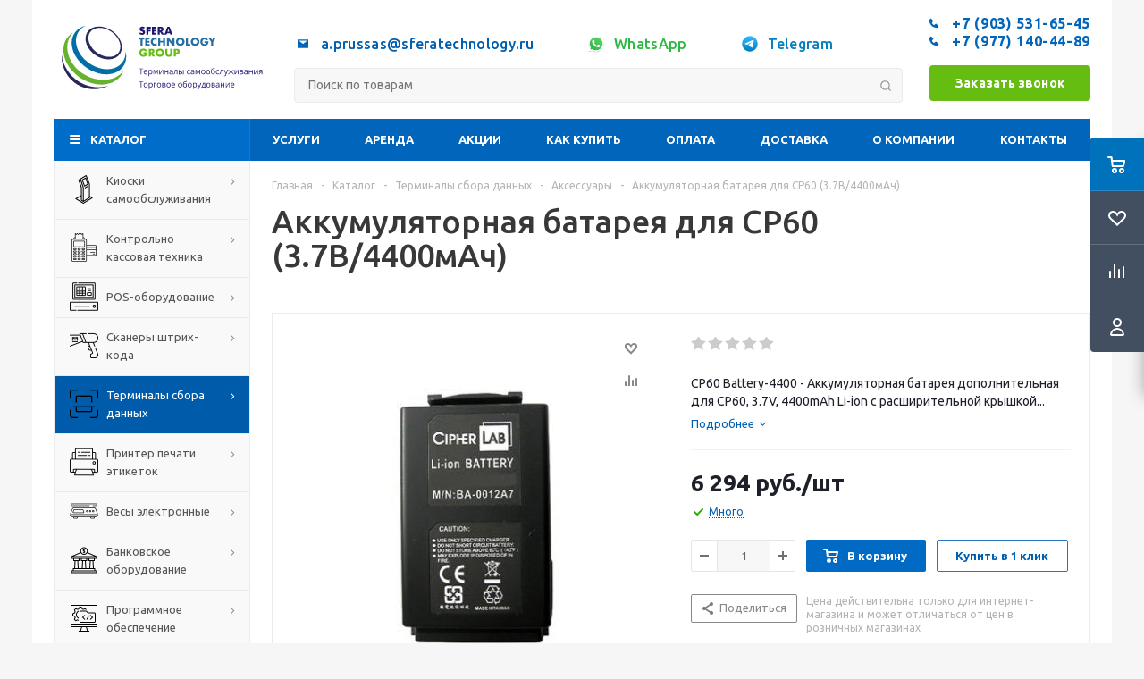

--- FILE ---
content_type: text/html; charset=UTF-8
request_url: https://sferatechnology.ru/catalog/terminaly_sbora_dannykh/aksessuary/akkumulyatornaya_batareya_dlya_cp60_3_7v_4400mach/
body_size: 120942
content:
<!DOCTYPE html>
<html xmlns="http://www.w3.org/1999/xhtml" xml:lang="ru" lang="ru" >

<head>
	<title>Аккумуляторная батарея для CP60 (3.7В/4400мАч) | Купить по оптимальной цене в Москве</title>
	
	
		<meta name="viewport" content="initial-scale=1.0, width=device-width" />
	<meta name="HandheldFriendly" content="true" />
	<meta name="yes" content="yes" />
	<meta name="apple-mobile-web-app-status-bar-style" content="black" />
	<meta name="SKYPE_TOOLBAR" content="SKYPE_TOOLBAR_PARSER_COMPATIBLE" />
	<link rel="manifest" href="/yandex-manifest.json">
	<meta http-equiv="Content-Type" content="text/html; charset=UTF-8" />
<meta name="keywords" content="Аккумуляторная батарея для CP60 (3.7В/4400мАч) купить продажа цена стоимость москва" />
<meta name="description" content="Аккумуляторная батарея для CP60 (3.7В/4400мАч) от компании «Сфера Технолоджи Групп». ✅Низкие цены от производителей, быстрая доставка. ✅Полный спектр услуг. ✅Купить оборудование можно на сайте или по телефону в Москве ☎ +7(903) 531-65-45, +7 (977) 140-44-89" />
<script data-skip-moving="true">(function(w, d, n) {var cl = "bx-core";var ht = d.documentElement;var htc = ht ? ht.className : undefined;if (htc === undefined || htc.indexOf(cl) !== -1){return;}var ua = n.userAgent;if (/(iPad;)|(iPhone;)/i.test(ua)){cl += " bx-ios";}else if (/Android/i.test(ua)){cl += " bx-android";}cl += (/(ipad|iphone|android|mobile|touch)/i.test(ua) ? " bx-touch" : " bx-no-touch");cl += w.devicePixelRatio && w.devicePixelRatio >= 2? " bx-retina": " bx-no-retina";var ieVersion = -1;if (/AppleWebKit/.test(ua)){cl += " bx-chrome";}else if ((ieVersion = getIeVersion()) > 0){cl += " bx-ie bx-ie" + ieVersion;if (ieVersion > 7 && ieVersion < 10 && !isDoctype()){cl += " bx-quirks";}}else if (/Opera/.test(ua)){cl += " bx-opera";}else if (/Gecko/.test(ua)){cl += " bx-firefox";}if (/Macintosh/i.test(ua)){cl += " bx-mac";}ht.className = htc ? htc + " " + cl : cl;function isDoctype(){if (d.compatMode){return d.compatMode == "CSS1Compat";}return d.documentElement && d.documentElement.clientHeight;}function getIeVersion(){if (/Opera/i.test(ua) || /Webkit/i.test(ua) || /Firefox/i.test(ua) || /Chrome/i.test(ua)){return -1;}var rv = -1;if (!!(w.MSStream) && !(w.ActiveXObject) && ("ActiveXObject" in w)){rv = 11;}else if (!!d.documentMode && d.documentMode >= 10){rv = 10;}else if (!!d.documentMode && d.documentMode >= 9){rv = 9;}else if (d.attachEvent && !/Opera/.test(ua)){rv = 8;}if (rv == -1 || rv == 8){var re;if (n.appName == "Microsoft Internet Explorer"){re = new RegExp("MSIE ([0-9]+[\.0-9]*)");if (re.exec(ua) != null){rv = parseFloat(RegExp.$1);}}else if (n.appName == "Netscape"){rv = 11;re = new RegExp("Trident/.*rv:([0-9]+[\.0-9]*)");if (re.exec(ua) != null){rv = parseFloat(RegExp.$1);}}}return rv;}})(window, document, navigator);</script>


<link href="/bitrix/cache/css/s1/aspro_optimus/kernel_main/kernel_main_v1.css?176164208323565"  rel="stylesheet" />
<link href="/bitrix/js/ui/fonts/opensans/ui.font.opensans.min.css?16564905492320"  rel="stylesheet" />
<link href="/bitrix/js/main/popup/dist/main.popup.bundle.min.css?165649050223804"  rel="stylesheet" />
<link href="/bitrix/js/main/loader/dist/loader.bundle.min.css?15961839972029"  rel="stylesheet" />
<link href="/bitrix/js/main/core/css/core_viewer.min.css?159618399757920"  rel="stylesheet" />
<link href="/bitrix/js/ui/entity-selector/dist/entity-selector.bundle.min.css?165649054926630"  rel="stylesheet" />
<link href="/bitrix/js/ui/buttons/src/css/ui.buttons.css?165649046420592"  rel="stylesheet" />
<link href="/bitrix/js/ui/buttons/src/css/ui.buttons.ie.css?159618402538907"  rel="stylesheet" />
<link href="/bitrix/js/ui/cnt/ui.cnt.min.css?16564905433479"  rel="stylesheet" />
<link href="/bitrix/js/fileman/html_editor/html-editor.min.css?165649051754886"  rel="stylesheet" />
<link href="/bitrix/cache/css/s1/aspro_optimus/page_d4df40486b39398c767de0bb4e398c8a/page_d4df40486b39398c767de0bb4e398c8a_v1.css?176157807214840"  rel="stylesheet" />
<link href="/bitrix/cache/css/s1/aspro_optimus/default_37d8a9d8803827b5d977e3d099776aa3/default_37d8a9d8803827b5d977e3d099776aa3_v1.css?176157807223487"  rel="stylesheet" />
<link href="/bitrix/panel/main/popup.min.css?163091346721121"  rel="stylesheet" />
<link href="/bitrix/cache/css/s1/aspro_optimus/template_5fce4cadb6c9228528da8f813abeeacd/template_5fce4cadb6c9228528da8f813abeeacd_v1.css?1769159760864796"  data-template-style="true" rel="stylesheet" />




<script type="extension/settings" data-extension="ui.entity-selector">{"extensions":["catalog.entity-selector","landing.entity-selector","seo.entity-selector"]}</script>
<script type="extension/settings" data-extension="catalog.entity-selector">{"entities":[{"id":"product","options":{"dynamicLoad":true,"dynamicSearch":true,"searchFields":[{"name":"supertitle","type":"string","system":true},{"name":"SEARCH_PROPERTIES","type":"string"},{"name":"PREVIEW_TEXT","type":"string"},{"name":"DETAIL_TEXT","type":"string"},{"name":"PARENT_NAME","type":"string"},{"name":"PARENT_SEARCH_PROPERTIES","type":"string"},{"name":"PARENT_PREVIEW_TEXT","type":"string"},{"name":"PARENT_DETAIL_TEXT","type":"string"}],"itemOptions":{"default":{"avatar":"\/bitrix\/js\/catalog\/entity-selector\/src\/images\/product.svg","captionOptions":{"fitContent":true,"maxWidth":150}}}}},{"id":"product_variation","options":{"dynamicLoad":false,"dynamicSearch":true,"searchFields":[{"name":"supertitle","type":"string","system":true},{"name":"SEARCH_PROPERTIES","type":"string"},{"name":"PREVIEW_TEXT","type":"string"},{"name":"DETAIL_TEXT","type":"string"},{"name":"PARENT_NAME","type":"string"},{"name":"PARENT_SEARCH_PROPERTIES","type":"string"},{"name":"PARENT_PREVIEW_TEXT","type":"string"},{"name":"PARENT_DETAIL_TEXT","type":"string"}],"itemOptions":{"default":{"avatar":"\/bitrix\/js\/catalog\/entity-selector\/src\/images\/product.svg","captionOptions":{"fitContent":true,"maxWidth":150}}}}}]}</script>
<script type="extension/settings" data-extension="landing.entity-selector">{"entities":[{"id":"landing","options":{"itemOptions":{"default":{"avatarOptions":{"bgSize":"cover"}},"folder":{"avatar":"\/bitrix\/js\/landing\/entity-selector\/src\/images\/icon-folder.svg"}},"dynamicLoad":true,"dynamicSearch":true}}]}</script>



<link rel="shortcut icon" href="/favicon.ico" type="image/x-icon" />
<link rel="apple-touch-icon" sizes="180x180" href="/upload/aspro.optimus/0fe/cyhokux3gub4z17tmzxt2jfzfs31seac.svg" />
<script type="application/ld+json" data-skip-moving="true">{"@type":"Product","@context":"http:\/\/schema.org\/","name":"\u0410\u043a\u043a\u0443\u043c\u0443\u043b\u044f\u0442\u043e\u0440\u043d\u0430\u044f \u0431\u0430\u0442\u0430\u0440\u0435\u044f \u0434\u043b\u044f CP60 (3.7\u0412\/4400\u043c\u0410\u0447)","image":"https:\/\/sferatechnology.ru\/upload\/iblock\/e85\/vas57am9le93a3x7w9rhbc6ijb5b1z9n.jpg","description":"<p>\r\n\t CP60 Battery-4400 - \u0410\u043a\u043a\u0443\u043c\u0443\u043b\u044f\u0442\u043e\u0440\u043d\u0430\u044f \u0431\u0430\u0442\u0430\u0440\u0435\u044f \u0434\u043e\u043f\u043e\u043b\u043d\u0438\u0442\u0435\u043b\u044c\u043d\u0430\u044f \u0434\u043b\u044f CP60, 3.7V, 4400mAh Li-ion \u0441 \u0440\u0430\u0441\u0448\u0438\u0440\u0438\u0442\u0435\u043b\u044c\u043d\u043e\u0439 \u043a\u0440\u044b\u0448\u043a\u043e\u0439 \u0431\u0430\u0442\u0430\u0440\u0435\u0439\u043d\u043e\u0433\u043e \u043e\u0442\u0441\u0435\u043a\u0430 CP60.\r\n<\/p>","brand":{"@type":"Brand","name":"\u0421\u0444\u0435\u0440\u0430 \u0422\u0435\u0445\u043d\u043e\u043b\u043e\u0434\u0436\u0438 \u0413\u0440\u0443\u043f\u043f"},"offers":{"@type":"Offer","priceCurrency":"RUB","price":6294}}</script>
<meta property="og:title" content="Аккумуляторная батарея для CP60 (3.7В/4400мАч)"/>
<meta property="og:description" content="Аккумуляторная батарея для CP60 (3.7В/4400мАч) от компании «Сфера Технолоджи Групп». Низкие цены от производителей, быстрая доставка. Полный спектр услуг. Купить оборудование можно на сайте или по телефону в Москве ☎ +7(903) 531-65-45, +7 (977) 140-44-89" />
<meta property="og:image" content="https://sferatechnology.ru/auth/logo_sfera.svg"/>
<meta property="og:type" content="website"/>
<meta property="og:url" content="https://sferatechnology.ru/catalog/terminaly_sbora_dannykh/aksessuary/akkumulyatornaya_batareya_dlya_cp60_3_7v_4400mach/"/>
<style>img[src*="captcha.php"] {cursor: pointer;}</style>



				
		
						
				<!--[if gte IE 9]><style>.basket_button, .button30, .icon {filter: none;}</style><![endif]-->
				<link href='https://fonts.googleapis.com/css?family=Ubuntu:400,500,700,400italic&subset=latin,cyrillic' rel='stylesheet'>
	</head>

<body class='' id="main" itemscope itemtype="https://schema.org/WebPage"> 
<!-- Yandex.Metrika counter -->
<noscript><div><img src="https://mc.yandex.ru/watch/71970013" style="position:absolute; left:-9999px;" alt="" /></div></noscript>
<!-- /Yandex.Metrika counter -->


	
	<div id="panel"></div>
	<!--'start_frame_cache_basketitems-component-block'-->	<div id="ajax_basket"></div>
<!--'end_frame_cache_basketitems-component-block'-->										<div class="wrapper catalog_page with_fast_view  basket_fly colored banner_auto">
	<div class="header_wrap ">
				<header id="header" itemscope itemtype="https://schema.org/WPHeader">
			<div class="wrapper_inner">
				<div class="top_br"></div>
				<table class="middle-h-row">
					<tr>

					<td class="logo_wrapp">
							<div class="logo nofill_n">
								<a href="/"><svg width="270" height="100" viewBox="0 0 270 100" fill="none" xmlns="http://www.w3.org/2000/svg">
<rect width="270" height="100" fill="white"/>
<path d="M77.8133 21.491C69.1881 11.7171 55.0658 8.28688 46.218 13.6011C37.4735 18.8558 36.9488 30.8357 45.0812 40.5778C53.3646 50.5147 67.6061 54.5173 76.8435 49.2985C86.1961 44.02 86.6095 31.4637 77.8133 21.491ZM76.4261 46.532C68.727 50.9997 55.7892 47.6966 47.9788 38.185C40.2558 28.7688 41.3529 17.8343 50.0655 14.0185C58.5795 10.2902 70.5952 14.8373 77.3721 23.2916C84.2524 31.8612 83.9543 42.1638 76.4261 46.532Z" fill="#28295B"/>
<path d="M88.752 41.6947C88.8798 44.0034 88.6478 46.3178 88.0643 48.5552C84.181 63.3055 65.2929 68.7907 47.1243 58.3689C29.1425 48.0544 23.1525 28.8443 30.8755 17.2857C33.0792 14.0215 36.203 11.4856 39.8505 10C34.095 11.2799 29.1186 14.2808 25.8673 19.1658C17.1228 32.2348 24.9889 53.6111 44.8388 64.5456C64.2913 75.2775 84.0618 69.6532 88.5612 54.6087C89.7529 50.3948 89.8187 45.942 88.752 41.6947V41.6947Z" fill="#006FA7"/>
<path d="M38.2208 70.4601C19.9369 59.5653 11.2838 38.1413 20.7318 22.6755C21.7107 21.08 22.858 19.5942 24.1541 18.2437C20.7557 20.2386 17.8915 23.0277 15.8071 26.372C6.76451 41.0469 14.8611 62.8643 33.8485 74.9436C52.7008 86.9593 75.0946 84.801 83.9543 70.2295C84.769 68.891 85.4506 67.4758 85.9894 66.0044C76.1956 78.656 55.5388 80.7825 38.2208 70.4601Z" fill="#68B32E"/>
<path d="M10.0517 46.5678C10.0199 47.2435 10 47.9351 10 48.6307C9.99853 55.3511 11.7011 61.9622 14.9485 67.846C18.1959 73.7298 22.8822 78.6941 28.5692 82.2749C34.2563 85.8557 40.7584 87.936 47.4678 88.3215C54.1772 88.707 60.8748 87.385 66.9345 84.479C60.6873 86.1195 54.1635 86.4173 47.7929 85.353C41.4223 84.2886 35.3495 81.8863 29.9749 78.3042C24.6003 74.7221 20.0459 70.0417 16.6118 64.5714C13.1776 59.1011 10.9418 52.9651 10.0517 46.5678V46.5678Z" fill="#272759"/>
<path d="M111.346 13.91C111.1 13.7078 110.827 13.543 110.533 13.421C110.282 13.3195 110.014 13.266 109.743 13.263C109.463 13.2504 109.186 13.3311 108.957 13.4924C108.86 13.5591 108.782 13.6486 108.729 13.7531C108.676 13.8575 108.649 13.9734 108.652 14.0906C108.648 14.2438 108.701 14.393 108.803 14.5082C108.918 14.6278 109.054 14.7248 109.205 14.7941C109.384 14.8809 109.57 14.9514 109.762 15.0047C109.973 15.0649 110.176 15.1251 110.379 15.1928C111.058 15.3873 111.672 15.7632 112.154 16.28C112.547 16.7848 112.747 17.413 112.719 18.0519C112.725 18.5091 112.641 18.9631 112.47 19.3874C112.318 19.7755 112.082 20.1249 111.778 20.4106C111.437 20.7071 111.039 20.931 110.608 21.069C110.102 21.2337 109.572 21.3138 109.04 21.306C107.825 21.3093 106.641 20.9302 105.654 20.2225L106.722 18.2137C107.049 18.5194 107.421 18.7731 107.825 18.966C108.163 19.1218 108.531 19.2039 108.904 19.2068C109.232 19.2346 109.558 19.1349 109.815 18.9284C109.955 18.8056 110.052 18.641 110.092 18.4589C110.132 18.2768 110.112 18.0867 110.037 17.9165C109.977 17.8012 109.89 17.7018 109.784 17.6268C109.641 17.5236 109.484 17.4401 109.318 17.3785C109.13 17.3033 108.897 17.2167 108.626 17.1227C108.355 17.0286 107.99 16.912 107.682 16.7879C107.381 16.6709 107.101 16.5057 106.854 16.2988C106.608 16.0923 106.409 15.8358 106.271 15.5464C106.11 15.1754 106.034 14.7731 106.049 14.369C106.042 13.9278 106.121 13.4894 106.282 13.0786C106.431 12.706 106.657 12.3689 106.944 12.0892C107.243 11.8041 107.598 11.5849 107.986 11.4459C108.428 11.2901 108.894 11.2137 109.363 11.2202C109.865 11.2233 110.364 11.289 110.849 11.4158C111.373 11.5452 111.879 11.7398 112.354 11.9952L111.346 13.91Z" fill="#1E1870"/>
<path d="M119.78 13.5677H116.77V15.1703H119.505V17.2769H116.782V21.0389H114.291V11.4572H119.78V13.5677Z" fill="#1E1870"/>
<path d="M126.721 13.5677H123.76V15.1703H126.555V17.2769H123.76V18.9284H126.721V21.0389H121.27V11.4572H126.721V13.5677Z" fill="#1E1870"/>
<path d="M136.475 21.0389H133.376L131.002 17.3559V21.0389H128.511V11.4572H132.386C132.862 11.4472 133.336 11.5276 133.782 11.6942C134.143 11.8274 134.471 12.0383 134.742 12.3119C135.013 12.5856 135.221 12.9154 135.351 13.278C135.484 13.6394 135.551 14.0215 135.55 14.4066C135.579 15.0414 135.392 15.6673 135.02 16.1822C134.626 16.6616 134.076 16.9867 133.466 17.1001L136.475 21.0389ZM131.002 15.7421H131.472C131.872 15.7676 132.268 15.6605 132.601 15.4373C132.729 15.3317 132.829 15.1971 132.895 15.0447C132.96 14.8922 132.988 14.7263 132.977 14.5608C132.989 14.3953 132.961 14.2293 132.895 14.0768C132.83 13.9243 132.729 13.7897 132.601 13.6843C132.27 13.458 131.872 13.3494 131.472 13.3758H131.002V15.7421Z" fill="#1E1870"/>
<path d="M143.378 19.3761H139.823L139.252 21.0389H136.607L140.248 11.4572H142.968L146.614 21.0389H143.958L143.378 19.3761ZM142.72 17.4951L141.591 14.3088L140.463 17.4951H142.72Z" fill="#1E1870"/>
<path d="M109.72 27.1445V34.6119H107.23V27.1445H105.184V25.034H111.778V27.1445H109.72Z" fill="#276EA2"/>
<path d="M118.32 27.1445H115.36V28.7433H118.174V30.8537H115.378V32.5052H118.339V34.6119H112.869V25.034H118.32V27.1445Z" fill="#276EA2"/>
<path d="M127.01 28.2354C126.761 27.9059 126.439 27.6391 126.069 27.4562C125.698 27.2733 125.29 27.1795 124.877 27.1821C124.522 27.1785 124.17 27.2477 123.843 27.3852C123.535 27.5122 123.256 27.7004 123.023 27.9382C122.789 28.1768 122.605 28.4594 122.481 28.7696C122.348 29.1008 122.282 29.4549 122.285 29.8117C122.281 30.1722 122.347 30.5301 122.481 30.865C122.606 31.178 122.791 31.4631 123.027 31.7039C123.261 31.9407 123.54 32.1298 123.847 32.2607C124.168 32.3975 124.513 32.4666 124.862 32.4638C125.272 32.4568 125.676 32.3621 126.047 32.1863C126.417 32.0105 126.746 31.7575 127.01 31.4444V34.3937L126.758 34.484C126.41 34.6093 126.053 34.7087 125.69 34.7812C125.368 34.8436 125.04 34.8751 124.712 34.8752C123.402 34.8778 122.144 34.3643 121.21 33.4457C120.741 32.9825 120.365 32.4349 120.1 31.8318C119.683 30.8919 119.565 29.8468 119.762 28.8377C119.958 27.8285 120.46 26.904 121.198 26.1889C122.147 25.2796 123.409 24.7715 124.723 24.7707C125.103 24.7706 125.481 24.811 125.852 24.8911C126.249 24.9825 126.638 25.1084 127.014 25.2673L127.01 28.2354Z" fill="#276EA2"/>
<path d="M131.483 28.732H135.08V25.034H137.57V34.6119H135.08V30.6619H131.483V34.6119H128.993V25.034H131.483V28.732Z" fill="#276EA2"/>
<path d="M139.575 34.6119V25.034H142.066L146.666 30.8914V25.034H149.142V34.6119H146.666L142.066 28.7583V34.6119H139.575Z" fill="#276EA2"/>
<path d="M150.831 29.823C150.818 28.8154 151.114 27.8281 151.679 26.9936C152.244 26.1591 153.051 25.5173 153.991 25.1544C155.368 24.6379 156.887 24.6379 158.264 25.1544C158.893 25.4014 159.466 25.7709 159.95 26.2416C160.422 26.6942 160.799 27.2365 161.059 27.8367C161.33 28.4543 161.473 29.1206 161.479 29.7951C161.485 30.4697 161.354 31.1383 161.094 31.7606C160.833 32.3829 160.449 32.9459 159.965 33.4153C159.48 33.8847 158.906 34.2509 158.276 34.4915C156.898 35.008 155.38 35.008 154.002 34.4915C153.378 34.2526 152.809 33.8877 152.332 33.4194C151.852 32.9522 151.471 32.3928 151.212 31.7748C150.954 31.1568 150.823 30.4929 150.827 29.823H150.831ZM153.438 29.823C153.433 30.1853 153.507 30.5444 153.652 30.8763C153.792 31.1914 153.991 31.4763 154.239 31.7152C154.487 31.951 154.778 32.1363 155.097 32.2607C155.588 32.4581 156.125 32.5109 156.645 32.413C157.165 32.315 157.646 32.0702 158.031 31.7077C158.28 31.4689 158.481 31.184 158.622 30.8688C158.763 30.5356 158.836 30.1774 158.836 29.8154C158.836 29.4535 158.763 29.0952 158.622 28.7621C158.486 28.4511 158.292 28.1689 158.05 27.9307C157.663 27.571 157.182 27.3281 156.663 27.2302C156.143 27.1324 155.607 27.1835 155.116 27.3777C154.796 27.5044 154.505 27.6922 154.258 27.9307C154.01 28.1696 153.81 28.4546 153.671 28.7696C153.519 29.1002 153.44 29.4593 153.438 29.823V29.823Z" fill="#276EA2"/>
<path d="M165.506 25.034V32.5052H168.493V34.6119H163.016V25.034H165.506Z" fill="#276EA2"/>
<path d="M169.155 29.823C169.141 28.8156 169.437 27.8281 170.001 26.9935C170.565 26.1589 171.371 25.517 172.311 25.1544C173.689 24.6379 175.207 24.6379 176.585 25.1544C177.213 25.4014 177.786 25.7709 178.27 26.2416C178.74 26.6997 179.114 27.2471 179.369 27.8517C179.64 28.4694 179.783 29.1357 179.789 29.8102C179.794 30.4847 179.663 31.1534 179.403 31.7757C179.143 32.398 178.759 32.9609 178.274 33.4303C177.79 33.8998 177.215 34.2659 176.585 34.5066C175.207 35.0231 173.689 35.0231 172.311 34.5066C171.687 34.2671 171.119 33.9022 170.641 33.4344C170.16 32.9681 169.778 32.4089 169.519 31.7907C169.261 31.1725 169.13 30.5081 169.136 29.838L169.155 29.823ZM171.758 29.823C171.754 30.1853 171.827 30.5444 171.973 30.8763C172.112 31.1914 172.311 31.4763 172.56 31.7152C172.807 31.951 173.099 32.1363 173.417 32.2607C173.908 32.4581 174.445 32.5109 174.965 32.413C175.485 32.315 175.966 32.0702 176.352 31.7077C176.601 31.4689 176.802 31.184 176.942 30.8688C177.084 30.5356 177.157 30.1774 177.157 29.8154C177.157 29.4535 177.084 29.0952 176.942 28.7621C176.802 28.4469 176.601 28.162 176.352 27.9232C175.965 27.5634 175.484 27.3206 174.964 27.2227C174.445 27.1248 173.909 27.176 173.417 27.3702C173.098 27.4968 172.807 27.6847 172.56 27.9232C172.309 28.164 172.109 28.4516 171.969 28.7696C171.825 29.1019 171.753 29.4609 171.758 29.823V29.823Z" fill="#276EA2"/>
<path d="M186.001 29.2512H190.944C190.944 29.759 190.922 30.2217 190.881 30.6355C190.841 31.0305 190.756 31.4195 190.625 31.7942C190.458 32.2732 190.214 32.7218 189.902 33.1222C189.602 33.5025 189.238 33.8283 188.827 34.0852C188.408 34.3477 187.953 34.5467 187.476 34.6759C186.971 34.813 186.45 34.8813 185.926 34.879C185.227 34.8867 184.534 34.759 183.883 34.5028C183.291 34.2711 182.753 33.9188 182.303 33.4683C181.857 33.0149 181.506 32.4763 181.273 31.8845C180.784 30.5549 180.784 29.0948 181.273 27.7652C181.499 27.1681 181.849 26.6257 182.3 26.1739C182.759 25.7223 183.307 25.3713 183.91 25.1431C184.578 24.8875 185.289 24.7599 186.005 24.7669C186.925 24.7461 187.833 24.9693 188.638 25.414C189.426 25.886 190.05 26.5868 190.429 27.4229L188.067 28.401C187.899 27.9478 187.601 27.5548 187.209 27.2724C186.851 27.0439 186.434 26.9249 186.009 26.93C185.659 26.9259 185.312 26.9978 184.993 27.1407C184.687 27.2789 184.416 27.4862 184.203 27.7464C183.975 28.0214 183.802 28.3383 183.695 28.6793C183.567 29.0727 183.505 29.4845 183.511 29.8982C183.508 30.2801 183.561 30.6603 183.669 31.0268C183.764 31.3562 183.927 31.6623 184.147 31.9259C184.359 32.1817 184.628 32.384 184.933 32.5165C185.278 32.6648 185.652 32.7367 186.028 32.7272C186.267 32.7284 186.506 32.7006 186.739 32.6444C186.958 32.5945 187.166 32.5039 187.352 32.3773C187.537 32.2563 187.691 32.094 187.803 31.9033C187.93 31.6849 188.012 31.4431 188.044 31.1923H186.001V29.2512Z" fill="#276EA2"/>
<path d="M194.195 30.0035L190.7 25.0227H193.676L195.451 27.6561L197.219 25.0227H200.184L196.685 30.0035V34.6119H194.195V30.0035Z" fill="#276EA2"/>
<path d="M110.748 42.828H115.691C115.691 43.3358 115.668 43.7948 115.627 44.2123C115.588 44.6059 115.504 44.9935 115.375 45.3673C115.207 45.8465 114.961 46.2951 114.649 46.6952C114.348 47.0756 113.986 47.4025 113.576 47.662C113.155 47.9223 112.699 48.1212 112.222 48.2526C111.717 48.3898 111.196 48.4581 110.672 48.4558C109.975 48.4617 109.283 48.334 108.633 48.0796C108.04 47.848 107.5 47.4957 107.05 47.0451C106.602 46.5861 106.253 46.0408 106.023 45.4425C105.536 44.1138 105.536 42.6557 106.023 41.3269C106.249 40.7279 106.6 40.184 107.053 39.7319C107.513 39.282 108.059 38.9312 108.66 38.7011C109.328 38.4458 110.039 38.3182 110.755 38.3249C111.675 38.3043 112.584 38.5289 113.388 38.9757C114.173 39.451 114.793 40.1563 115.164 40.9959L112.798 41.974C112.634 41.519 112.335 41.1251 111.94 40.8454C111.583 40.6142 111.165 40.495 110.74 40.5031C110.39 40.4977 110.044 40.5683 109.724 40.71C109.422 40.8479 109.154 41.0524 108.942 41.3081C108.717 41.5855 108.545 41.9017 108.434 42.2411C108.198 43.0058 108.189 43.8225 108.408 44.5923C108.507 44.9213 108.669 45.2279 108.885 45.4952C109.099 45.7508 109.37 45.9531 109.675 46.0858C110.02 46.2319 110.392 46.3037 110.766 46.2964C111.006 46.2958 111.244 46.268 111.477 46.2137C111.697 46.1605 111.905 46.0702 112.094 45.9466C112.277 45.821 112.431 45.6582 112.546 45.4688C112.672 45.2498 112.753 45.0083 112.786 44.7578H110.74L110.748 42.828Z" fill="#65BD11"/>
<path d="M125.231 48.1887H122.131L119.757 44.502V48.1887H117.267V38.6071H121.142C121.618 38.597 122.091 38.6775 122.537 38.8441C122.899 38.9755 123.227 39.1853 123.499 39.4585C123.77 39.7316 123.977 40.0614 124.106 40.4241C124.238 40.7856 124.306 41.1677 124.306 41.5527C124.335 42.1857 124.149 42.8101 123.779 43.3245C123.385 43.8061 122.833 44.1326 122.221 44.2462L125.231 48.1887ZM119.757 42.8919H120.228C120.628 42.9163 121.024 42.8079 121.356 42.5834C121.48 42.4736 121.58 42.3387 121.648 42.1876C121.716 42.0365 121.751 41.8726 121.751 41.7069C121.751 41.5411 121.716 41.3773 121.648 41.2262C121.58 41.0751 121.48 40.9401 121.356 40.8304C121.024 40.6072 120.627 40.5001 120.228 40.5256H119.757V42.8919Z" fill="#65BD11"/>
<path d="M125.664 43.3998C125.651 42.3921 125.946 41.4045 126.51 40.5694C127.074 39.7344 127.88 39.0917 128.82 38.7274C130.199 38.2107 131.718 38.2107 133.097 38.7274C133.724 38.9708 134.295 39.3365 134.779 39.8034C135.25 40.2599 135.625 40.806 135.881 41.4097C136.403 42.6838 136.403 44.1119 135.881 45.3861C135.625 45.9897 135.25 46.5359 134.779 46.9924C134.295 47.4592 133.724 47.825 133.097 48.0683C131.718 48.5851 130.199 48.5851 128.82 48.0683C128.197 47.8248 127.629 47.459 127.15 46.9924C126.674 46.5235 126.298 45.9639 126.042 45.3468C125.787 44.7297 125.658 44.0676 125.664 43.3998V43.3998ZM128.271 43.3998C128.267 43.762 128.34 44.121 128.485 44.4531C128.763 45.0888 129.281 45.589 129.926 45.845C130.592 46.1058 131.332 46.1058 131.999 45.845C132.313 45.715 132.6 45.5275 132.845 45.292C133.096 45.0546 133.297 44.7693 133.436 44.4531C133.58 44.1199 133.654 43.7608 133.654 43.3979C133.654 43.0349 133.58 42.6758 133.436 42.3427C133.297 42.0264 133.096 41.7412 132.845 41.5037C132.596 41.2667 132.303 41.079 131.984 40.9507C131.317 40.69 130.577 40.69 129.911 40.9507C129.266 41.2068 128.748 41.707 128.47 42.3427C128.33 42.6771 128.262 43.0373 128.271 43.3998Z" fill="#65BD11"/>
<path d="M140.339 38.6071V43.8173C140.339 44.0957 140.339 44.3816 140.369 44.6751C140.387 44.9487 140.452 45.2172 140.561 45.4688C140.668 45.7061 140.842 45.9073 141.061 46.0482C141.356 46.2115 141.691 46.2884 142.028 46.2701C142.362 46.2891 142.695 46.2121 142.987 46.0482C143.206 45.9062 143.379 45.7053 143.488 45.4688C143.603 45.2189 143.67 44.9497 143.687 44.6751C143.706 44.3816 143.717 44.0957 143.717 43.8173V38.6071H146.196V44.1597C146.196 45.6644 145.855 46.7529 145.173 47.425C144.491 48.0972 143.443 48.4407 142.028 48.4558C140.614 48.4558 139.564 48.1122 138.879 47.425C138.195 46.7378 137.851 45.6494 137.849 44.1597V38.6071H140.339Z" fill="#65BD11"/>
<path d="M150.692 48.1887H148.201V38.6071H152.166C153.242 38.6071 154.066 38.8892 154.638 39.446C154.935 39.76 155.165 40.1318 155.312 40.5382C155.46 40.9445 155.522 41.3769 155.496 41.8085C155.522 42.2406 155.46 42.6736 155.313 43.0807C155.165 43.4877 154.935 43.8601 154.638 44.1747C154.066 44.7315 153.242 45.0099 152.166 45.0099H150.692V48.1887ZM150.692 43.0047H151.519C152.432 43.0047 152.89 42.606 152.892 41.8085C152.895 41.0109 152.437 40.6134 151.519 40.6159H150.692V43.0047Z" fill="#65BD11"/>
<path d="M108.169 70H107.334V63.5938H105.088V62.8613H110.405V63.5938H108.169V70Z" fill="#1E1870"/>
<path d="M113.423 64.5508C113.879 64.5508 114.269 64.6517 114.595 64.8535C114.92 65.0553 115.169 65.3385 115.342 65.7031C115.514 66.0645 115.601 66.4876 115.601 66.9727V67.4756H111.904C111.914 68.1038 112.07 68.5824 112.373 68.9111C112.676 69.2399 113.102 69.4043 113.652 69.4043C113.991 69.4043 114.29 69.3734 114.551 69.3115C114.811 69.2497 115.081 69.1585 115.361 69.0381V69.751C115.091 69.8714 114.823 69.9593 114.556 70.0146C114.292 70.07 113.979 70.0977 113.618 70.0977C113.104 70.0977 112.655 69.9935 112.271 69.7852C111.89 69.5736 111.593 69.2643 111.382 68.8574C111.17 68.4505 111.064 67.9525 111.064 67.3633C111.064 66.7871 111.16 66.2891 111.353 65.8691C111.548 65.446 111.821 65.1204 112.173 64.8926C112.528 64.6647 112.944 64.5508 113.423 64.5508ZM113.413 65.2148C112.98 65.2148 112.635 65.3564 112.378 65.6396C112.121 65.9229 111.968 66.3184 111.919 66.8262H114.751C114.748 66.5072 114.697 66.2272 114.6 65.9863C114.505 65.7422 114.36 65.5534 114.165 65.4199C113.97 65.2832 113.719 65.2148 113.413 65.2148Z" fill="#1E1870"/>
<path d="M119.492 64.5508C120.16 64.5508 120.692 64.7803 121.089 65.2393C121.486 65.6982 121.685 66.3883 121.685 67.3096C121.685 67.9183 121.593 68.4294 121.411 68.8428C121.229 69.2562 120.972 69.5687 120.64 69.7803C120.311 69.9919 119.922 70.0977 119.473 70.0977C119.189 70.0977 118.94 70.0602 118.726 69.9854C118.511 69.9105 118.327 69.8096 118.174 69.6826C118.021 69.5557 117.894 69.4173 117.793 69.2676H117.734C117.744 69.3945 117.756 69.5475 117.769 69.7266C117.785 69.9056 117.793 70.0618 117.793 70.1953V72.3926H116.978V64.6484H117.646L117.754 65.4395H117.793C117.897 65.2767 118.024 65.1286 118.174 64.9951C118.324 64.8584 118.506 64.751 118.721 64.6729C118.939 64.5915 119.196 64.5508 119.492 64.5508ZM119.351 65.2344C118.979 65.2344 118.68 65.306 118.452 65.4492C118.228 65.5924 118.063 65.8073 117.959 66.0938C117.855 66.377 117.799 66.7334 117.793 67.1631V67.3193C117.793 67.7718 117.842 68.1543 117.939 68.4668C118.04 68.7793 118.205 69.0169 118.433 69.1797C118.664 69.3424 118.973 69.4238 119.36 69.4238C119.692 69.4238 119.969 69.3343 120.19 69.1553C120.412 68.9762 120.576 68.7272 120.684 68.4082C120.794 68.0859 120.85 67.7165 120.85 67.2998C120.85 66.6683 120.726 66.167 120.479 65.7959C120.234 65.4215 119.858 65.2344 119.351 65.2344Z" fill="#1E1870"/>
<path d="M128.75 64.6484V70H128.018V66.5137C128.018 66.3704 128.021 66.2256 128.027 66.0791C128.037 65.9294 128.049 65.7796 128.062 65.6299H128.032L126.255 70H125.566L123.833 65.6299H123.804C123.813 65.7796 123.82 65.9294 123.823 66.0791C123.83 66.2256 123.833 66.3802 123.833 66.543V70H123.096V64.6484H124.185L125.913 69.0234L127.666 64.6484H128.75Z" fill="#1E1870"/>
<path d="M131.206 64.6484V68.0127C131.206 68.0778 131.204 68.1624 131.201 68.2666C131.198 68.3675 131.193 68.4766 131.187 68.5938C131.18 68.7077 131.174 68.8184 131.167 68.9258C131.164 69.0299 131.159 69.1162 131.152 69.1846L134.072 64.6484H135.068V70H134.312V66.7188C134.312 66.6146 134.313 66.4811 134.316 66.3184C134.32 66.1556 134.325 65.9961 134.331 65.8398C134.338 65.6803 134.342 65.5566 134.346 65.4688L131.436 70H130.435V64.6484H131.206Z" fill="#1E1870"/>
<path d="M137.607 64.6484V66.8945H140.591V64.6484H141.401V70H140.591V67.583H137.607V70H136.792V64.6484H137.607Z" fill="#1E1870"/>
<path d="M145.122 64.5605C145.76 64.5605 146.234 64.7038 146.543 64.9902C146.852 65.2767 147.007 65.734 147.007 66.3623V70H146.416L146.26 69.209H146.221C146.071 69.4043 145.915 69.5687 145.752 69.7021C145.589 69.8324 145.4 69.9316 145.186 70C144.974 70.0651 144.714 70.0977 144.404 70.0977C144.079 70.0977 143.789 70.0407 143.535 69.9268C143.285 69.8128 143.086 69.6403 142.939 69.4092C142.796 69.1781 142.725 68.8851 142.725 68.5303C142.725 67.9964 142.936 67.5863 143.359 67.2998C143.783 67.0133 144.427 66.8571 145.293 66.8311L146.216 66.792V66.4648C146.216 66.0026 146.117 65.6787 145.918 65.4932C145.719 65.3076 145.439 65.2148 145.078 65.2148C144.798 65.2148 144.531 65.2555 144.277 65.3369C144.023 65.4183 143.783 65.5143 143.555 65.625L143.306 65.0098C143.547 64.8861 143.823 64.7803 144.136 64.6924C144.448 64.6045 144.777 64.5605 145.122 64.5605ZM146.206 67.3633L145.391 67.3975C144.723 67.4235 144.253 67.5326 143.979 67.7246C143.706 67.9167 143.569 68.1885 143.569 68.54C143.569 68.846 143.662 69.0723 143.848 69.2188C144.033 69.3652 144.279 69.4385 144.585 69.4385C145.06 69.4385 145.449 69.3066 145.752 69.043C146.055 68.7793 146.206 68.3838 146.206 67.8564V67.3633Z" fill="#1E1870"/>
<path d="M152.69 70H151.865V65.3271H150.239C150.174 66.1702 150.091 66.8929 149.99 67.4951C149.893 68.0941 149.769 68.584 149.619 68.9648C149.473 69.3424 149.294 69.6208 149.082 69.7998C148.874 69.9756 148.625 70.0635 148.335 70.0635C148.247 70.0635 148.164 70.0586 148.086 70.0488C148.008 70.0391 147.941 70.0228 147.886 70V69.3848C147.928 69.3978 147.972 69.4076 148.018 69.4141C148.066 69.4206 148.117 69.4238 148.169 69.4238C148.315 69.4238 148.449 69.3636 148.569 69.2432C148.693 69.1195 148.804 68.9339 148.901 68.6865C149.002 68.4391 149.092 68.1266 149.17 67.749C149.248 67.3682 149.316 66.9206 149.375 66.4062C149.437 65.8887 149.491 65.3027 149.536 64.6484H152.69V70Z" fill="#1E1870"/>
<path d="M154.399 70V64.6484H155.215V66.8555H156.68C157.135 66.8555 157.51 66.9124 157.803 67.0264C158.099 67.1403 158.319 67.3096 158.462 67.5342C158.605 67.7588 158.677 68.0371 158.677 68.3691C158.677 68.7012 158.605 68.9893 158.462 69.2334C158.322 69.4775 158.101 69.6663 157.798 69.7998C157.498 69.9333 157.108 70 156.626 70H154.399ZM155.215 69.3408H156.548C156.951 69.3408 157.274 69.2692 157.515 69.126C157.756 68.9827 157.876 68.7435 157.876 68.4082C157.876 68.0794 157.764 67.8516 157.539 67.7246C157.314 67.5944 156.992 67.5293 156.572 67.5293H155.215V69.3408ZM159.561 70V64.6484H160.371V70H159.561Z" fill="#1E1870"/>
<path d="M166.826 70.0977C166.344 70.0977 165.92 69.9984 165.552 69.7998C165.184 69.6012 164.897 69.2985 164.692 68.8916C164.487 68.4847 164.385 67.972 164.385 67.3535C164.385 66.7057 164.492 66.1768 164.707 65.7666C164.925 65.3532 165.225 65.0472 165.605 64.8486C165.986 64.6501 166.419 64.5508 166.904 64.5508C167.171 64.5508 167.428 64.5785 167.676 64.6338C167.926 64.6859 168.132 64.7526 168.291 64.834L168.047 65.5127C167.884 65.4476 167.695 65.389 167.48 65.3369C167.269 65.2848 167.07 65.2588 166.885 65.2588C166.514 65.2588 166.204 65.3385 165.957 65.498C165.713 65.6576 165.529 65.8919 165.405 66.2012C165.285 66.5104 165.225 66.8913 165.225 67.3438C165.225 67.7767 165.283 68.1462 165.4 68.4521C165.521 68.7581 165.698 68.9925 165.933 69.1553C166.17 69.3148 166.466 69.3945 166.821 69.3945C167.104 69.3945 167.36 69.3652 167.588 69.3066C167.816 69.2448 168.022 69.1732 168.208 69.0918V69.8145C168.029 69.9056 167.829 69.9756 167.607 70.0244C167.389 70.0732 167.129 70.0977 166.826 70.0977Z" fill="#1E1870"/>
<path d="M171.479 64.5605C172.118 64.5605 172.591 64.7038 172.9 64.9902C173.21 65.2767 173.364 65.734 173.364 66.3623V70H172.773L172.617 69.209H172.578C172.428 69.4043 172.272 69.5687 172.109 69.7021C171.947 69.8324 171.758 69.9316 171.543 70C171.331 70.0651 171.071 70.0977 170.762 70.0977C170.436 70.0977 170.146 70.0407 169.893 69.9268C169.642 69.8128 169.443 69.6403 169.297 69.4092C169.154 69.1781 169.082 68.8851 169.082 68.5303C169.082 67.9964 169.294 67.5863 169.717 67.2998C170.14 67.0133 170.785 66.8571 171.65 66.8311L172.573 66.792V66.4648C172.573 66.0026 172.474 65.6787 172.275 65.4932C172.077 65.3076 171.797 65.2148 171.436 65.2148C171.156 65.2148 170.889 65.2555 170.635 65.3369C170.381 65.4183 170.14 65.5143 169.912 65.625L169.663 65.0098C169.904 64.8861 170.181 64.7803 170.493 64.6924C170.806 64.6045 171.134 64.5605 171.479 64.5605ZM172.563 67.3633L171.748 67.3975C171.081 67.4235 170.61 67.5326 170.337 67.7246C170.063 67.9167 169.927 68.1885 169.927 68.54C169.927 68.846 170.02 69.0723 170.205 69.2188C170.391 69.3652 170.636 69.4385 170.942 69.4385C171.418 69.4385 171.807 69.3066 172.109 69.043C172.412 68.7793 172.563 68.3838 172.563 67.8564V67.3633Z" fill="#1E1870"/>
<path d="M180.684 64.6484V70H179.951V66.5137C179.951 66.3704 179.954 66.2256 179.961 66.0791C179.971 65.9294 179.982 65.7796 179.995 65.6299H179.966L178.188 70H177.5L175.767 65.6299H175.737C175.747 65.7796 175.754 65.9294 175.757 66.0791C175.763 66.2256 175.767 66.3802 175.767 66.543V70H175.029V64.6484H176.118L177.847 69.0234L179.6 64.6484H180.684Z" fill="#1E1870"/>
<path d="M186.982 67.3145C186.982 67.7539 186.925 68.1462 186.812 68.4912C186.698 68.8363 186.533 69.1276 186.318 69.3652C186.104 69.6029 185.843 69.7852 185.537 69.9121C185.234 70.0358 184.891 70.0977 184.507 70.0977C184.149 70.0977 183.82 70.0358 183.521 69.9121C183.224 69.7852 182.967 69.6029 182.749 69.3652C182.534 69.1276 182.367 68.8363 182.246 68.4912C182.129 68.1462 182.07 67.7539 182.07 67.3145C182.07 66.7285 182.17 66.2305 182.368 65.8203C182.567 65.4069 182.85 65.0928 183.218 64.8779C183.589 64.6598 184.03 64.5508 184.541 64.5508C185.029 64.5508 185.456 64.6598 185.82 64.8779C186.188 65.096 186.473 65.4118 186.675 65.8252C186.88 66.2354 186.982 66.7318 186.982 67.3145ZM182.91 67.3145C182.91 67.7441 182.967 68.1169 183.081 68.4326C183.195 68.7484 183.371 68.9925 183.608 69.165C183.846 69.3376 184.152 69.4238 184.526 69.4238C184.897 69.4238 185.202 69.3376 185.439 69.165C185.68 68.9925 185.858 68.7484 185.972 68.4326C186.086 68.1169 186.143 67.7441 186.143 67.3145C186.143 66.888 186.086 66.5202 185.972 66.2109C185.858 65.8984 185.682 65.6576 185.444 65.4883C185.207 65.319 184.899 65.2344 184.521 65.2344C183.965 65.2344 183.556 65.4183 183.296 65.7861C183.039 66.154 182.91 66.6634 182.91 67.3145Z" fill="#1E1870"/>
<path d="M192.998 67.3145C192.998 67.7539 192.941 68.1462 192.827 68.4912C192.713 68.8363 192.549 69.1276 192.334 69.3652C192.119 69.6029 191.859 69.7852 191.553 69.9121C191.25 70.0358 190.907 70.0977 190.522 70.0977C190.164 70.0977 189.836 70.0358 189.536 69.9121C189.24 69.7852 188.983 69.6029 188.765 69.3652C188.55 69.1276 188.382 68.8363 188.262 68.4912C188.145 68.1462 188.086 67.7539 188.086 67.3145C188.086 66.7285 188.185 66.2305 188.384 65.8203C188.582 65.4069 188.866 65.0928 189.233 64.8779C189.604 64.6598 190.046 64.5508 190.557 64.5508C191.045 64.5508 191.471 64.6598 191.836 64.8779C192.204 65.096 192.489 65.4118 192.69 65.8252C192.896 66.2354 192.998 66.7318 192.998 67.3145ZM188.926 67.3145C188.926 67.7441 188.983 68.1169 189.097 68.4326C189.211 68.7484 189.386 68.9925 189.624 69.165C189.862 69.3376 190.168 69.4238 190.542 69.4238C190.913 69.4238 191.217 69.3376 191.455 69.165C191.696 68.9925 191.873 68.7484 191.987 68.4326C192.101 68.1169 192.158 67.7441 192.158 67.3145C192.158 66.888 192.101 66.5202 191.987 66.2109C191.873 65.8984 191.698 65.6576 191.46 65.4883C191.222 65.319 190.915 65.2344 190.537 65.2344C189.98 65.2344 189.572 65.4183 189.312 65.7861C189.054 66.154 188.926 66.6634 188.926 67.3145Z" fill="#1E1870"/>
<path d="M194.121 66.7871C194.121 66.0254 194.194 65.376 194.341 64.8389C194.487 64.2985 194.714 63.8656 195.02 63.54C195.329 63.2113 195.726 62.9867 196.211 62.8662C196.628 62.7523 197.051 62.6546 197.48 62.5732C197.91 62.4886 198.328 62.4154 198.735 62.3535L198.877 63.0664C198.672 63.0957 198.457 63.1299 198.232 63.1689C198.008 63.2048 197.783 63.2438 197.559 63.2861C197.334 63.3252 197.122 63.3675 196.924 63.4131C196.725 63.4554 196.549 63.4993 196.396 63.5449C196.12 63.6198 195.881 63.75 195.679 63.9355C195.48 64.1211 195.322 64.3766 195.205 64.7021C195.091 65.0277 195.023 65.4378 195 65.9326H195.059C195.156 65.7894 195.29 65.6478 195.459 65.5078C195.628 65.3678 195.83 65.2523 196.064 65.1611C196.299 65.0667 196.562 65.0195 196.855 65.0195C197.318 65.0195 197.703 65.1204 198.013 65.3223C198.322 65.5208 198.555 65.8008 198.711 66.1621C198.867 66.5234 198.945 66.9466 198.945 67.4316C198.945 68.0143 198.844 68.5042 198.643 68.9014C198.444 69.2985 198.164 69.598 197.803 69.7998C197.441 69.9984 197.017 70.0977 196.528 70.0977C196.151 70.0977 195.812 70.0244 195.513 69.8779C195.216 69.7314 194.964 69.5166 194.756 69.2334C194.551 68.9502 194.393 68.6035 194.282 68.1934C194.175 67.7832 194.121 67.3145 194.121 66.7871ZM196.592 69.4238C196.901 69.4238 197.166 69.3587 197.388 69.2285C197.612 69.0983 197.785 68.8932 197.905 68.6133C198.029 68.3301 198.091 67.9622 198.091 67.5098C198.091 66.9434 197.982 66.5007 197.764 66.1816C197.549 65.8594 197.204 65.6982 196.729 65.6982C196.432 65.6982 196.164 65.7617 195.923 65.8887C195.682 66.0124 195.479 66.1605 195.312 66.333C195.146 66.5055 195.026 66.6602 194.951 66.7969C194.951 67.1289 194.976 67.4512 195.024 67.7637C195.073 68.0762 195.158 68.3577 195.278 68.6084C195.399 68.859 195.565 69.0576 195.776 69.2041C195.991 69.3506 196.263 69.4238 196.592 69.4238Z" fill="#1E1870"/>
<path d="M202.49 70.0977C202.008 70.0977 201.584 69.9984 201.216 69.7998C200.848 69.6012 200.562 69.2985 200.356 68.8916C200.151 68.4847 200.049 67.972 200.049 67.3535C200.049 66.7057 200.156 66.1768 200.371 65.7666C200.589 65.3532 200.889 65.0472 201.27 64.8486C201.65 64.6501 202.083 64.5508 202.568 64.5508C202.835 64.5508 203.092 64.5785 203.34 64.6338C203.59 64.6859 203.796 64.7526 203.955 64.834L203.711 65.5127C203.548 65.4476 203.359 65.389 203.145 65.3369C202.933 65.2848 202.734 65.2588 202.549 65.2588C202.178 65.2588 201.868 65.3385 201.621 65.498C201.377 65.6576 201.193 65.8919 201.069 66.2012C200.949 66.5104 200.889 66.8913 200.889 67.3438C200.889 67.7767 200.947 68.1462 201.064 68.4521C201.185 68.7581 201.362 68.9925 201.597 69.1553C201.834 69.3148 202.131 69.3945 202.485 69.3945C202.769 69.3945 203.024 69.3652 203.252 69.3066C203.48 69.2448 203.687 69.1732 203.872 69.0918V69.8145C203.693 69.9056 203.493 69.9756 203.271 70.0244C203.053 70.0732 202.793 70.0977 202.49 70.0977Z" fill="#1E1870"/>
<path d="M209.155 70H208.33V65.3271H206.704C206.639 66.1702 206.556 66.8929 206.455 67.4951C206.357 68.0941 206.234 68.584 206.084 68.9648C205.938 69.3424 205.758 69.6208 205.547 69.7998C205.339 69.9756 205.09 70.0635 204.8 70.0635C204.712 70.0635 204.629 70.0586 204.551 70.0488C204.473 70.0391 204.406 70.0228 204.351 70V69.3848C204.393 69.3978 204.437 69.4076 204.482 69.4141C204.531 69.4206 204.582 69.4238 204.634 69.4238C204.78 69.4238 204.914 69.3636 205.034 69.2432C205.158 69.1195 205.269 68.9339 205.366 68.6865C205.467 68.4391 205.557 68.1266 205.635 67.749C205.713 67.3682 205.781 66.9206 205.84 66.4062C205.902 65.8887 205.955 65.3027 206.001 64.6484H209.155V70Z" fill="#1E1870"/>
<path d="M210.02 64.6484H210.889L212.07 67.7539C212.139 67.9362 212.202 68.112 212.261 68.2812C212.319 68.4473 212.371 68.6068 212.417 68.7598C212.463 68.9128 212.498 69.0609 212.524 69.2041H212.559C212.604 69.0413 212.669 68.8281 212.754 68.5645C212.839 68.2975 212.93 68.0257 213.027 67.749L214.146 64.6484H215.02L212.69 70.7861C212.567 71.1149 212.422 71.4014 212.256 71.6455C212.093 71.8896 211.895 72.0768 211.66 72.207C211.426 72.3405 211.143 72.4072 210.811 72.4072C210.658 72.4072 210.522 72.3975 210.405 72.3779C210.288 72.3617 210.187 72.3421 210.103 72.3193V71.6699C210.174 71.6862 210.26 71.7008 210.361 71.7139C210.465 71.7269 210.573 71.7334 210.684 71.7334C210.885 71.7334 211.06 71.6943 211.206 71.6162C211.356 71.5413 211.484 71.4307 211.592 71.2842C211.699 71.1377 211.792 70.9635 211.87 70.7617L212.163 70.0098L210.02 64.6484Z" fill="#1E1870"/>
<path d="M222.144 64.6484L219.917 67.251L222.334 70H221.406L219.062 67.2852V70H218.306V67.2852L215.967 70H215.039L217.456 67.251L215.225 64.6484H216.118L218.306 67.2461V64.6484H219.062V67.2461L221.26 64.6484H222.144Z" fill="#1E1870"/>
<path d="M223.999 64.6484V68.0127C223.999 68.0778 223.997 68.1624 223.994 68.2666C223.991 68.3675 223.986 68.4766 223.979 68.5938C223.973 68.7077 223.966 68.8184 223.96 68.9258C223.957 69.0299 223.952 69.1162 223.945 69.1846L226.865 64.6484H227.861V70H227.104V66.7188C227.104 66.6146 227.106 66.4811 227.109 66.3184C227.113 66.1556 227.118 65.9961 227.124 65.8398C227.131 65.6803 227.135 65.5566 227.139 65.4688L224.229 70H223.228V64.6484H223.999Z" fill="#1E1870"/>
<path d="M233.838 65.9912C233.838 66.3265 233.74 66.5885 233.545 66.7773C233.35 66.9629 233.097 67.0882 232.788 67.1533V67.1924C233.123 67.238 233.411 67.3584 233.652 67.5537C233.896 67.7458 234.019 68.0404 234.019 68.4375C234.019 68.7435 233.945 69.0137 233.799 69.248C233.652 69.4824 233.423 69.6663 233.11 69.7998C232.798 69.9333 232.391 70 231.89 70H229.585V64.6484H231.87C232.254 64.6484 232.593 64.6924 232.886 64.7803C233.182 64.8649 233.415 65.0049 233.584 65.2002C233.753 65.3955 233.838 65.6592 233.838 65.9912ZM233.174 68.4375C233.174 68.1217 233.053 67.8939 232.812 67.7539C232.575 67.6139 232.228 67.5439 231.772 67.5439H230.4V69.3408H231.792C232.241 69.3408 232.583 69.2725 232.817 69.1357C233.055 68.9958 233.174 68.763 233.174 68.4375ZM233.013 66.084C233.013 65.8301 232.92 65.6413 232.734 65.5176C232.549 65.3906 232.244 65.3271 231.821 65.3271H230.4V66.8652H231.68C232.119 66.8652 232.451 66.8018 232.676 66.6748C232.9 66.5479 233.013 66.3509 233.013 66.084Z" fill="#1E1870"/>
<path d="M237.329 64.5605C237.967 64.5605 238.441 64.7038 238.75 64.9902C239.059 65.2767 239.214 65.734 239.214 66.3623V70H238.623L238.467 69.209H238.428C238.278 69.4043 238.122 69.5687 237.959 69.7021C237.796 69.8324 237.607 69.9316 237.393 70C237.181 70.0651 236.921 70.0977 236.611 70.0977C236.286 70.0977 235.996 70.0407 235.742 69.9268C235.492 69.8128 235.293 69.6403 235.146 69.4092C235.003 69.1781 234.932 68.8851 234.932 68.5303C234.932 67.9964 235.143 67.5863 235.566 67.2998C235.99 67.0133 236.634 66.8571 237.5 66.8311L238.423 66.792V66.4648C238.423 66.0026 238.324 65.6787 238.125 65.4932C237.926 65.3076 237.646 65.2148 237.285 65.2148C237.005 65.2148 236.738 65.2555 236.484 65.3369C236.23 65.4183 235.99 65.5143 235.762 65.625L235.513 65.0098C235.754 64.8861 236.03 64.7803 236.343 64.6924C236.655 64.6045 236.984 64.5605 237.329 64.5605ZM238.413 67.3633L237.598 67.3975C236.93 67.4235 236.46 67.5326 236.187 67.7246C235.913 67.9167 235.776 68.1885 235.776 68.54C235.776 68.846 235.869 69.0723 236.055 69.2188C236.24 69.3652 236.486 69.4385 236.792 69.4385C237.267 69.4385 237.656 69.3066 237.959 69.043C238.262 68.7793 238.413 68.3838 238.413 67.8564V67.3633Z" fill="#1E1870"/>
<path d="M241.699 64.6484V66.8945H244.683V64.6484H245.493V70H244.683V67.583H241.699V70H240.884V64.6484H241.699Z" fill="#1E1870"/>
<path d="M247.983 64.6484V68.0127C247.983 68.0778 247.982 68.1624 247.979 68.2666C247.975 68.3675 247.97 68.4766 247.964 68.5938C247.957 68.7077 247.951 68.8184 247.944 68.9258C247.941 69.0299 247.936 69.1162 247.93 69.1846L250.85 64.6484H251.846V70H251.089V66.7188C251.089 66.6146 251.09 66.4811 251.094 66.3184C251.097 66.1556 251.102 65.9961 251.108 65.8398C251.115 65.6803 251.12 65.5566 251.123 65.4688L248.213 70H247.212V64.6484H247.983Z" fill="#1E1870"/>
<path d="M253.828 70H252.881L254.424 67.7441C254.199 67.6953 253.991 67.6123 253.799 67.4951C253.607 67.3747 253.451 67.2103 253.33 67.002C253.213 66.7936 253.154 66.5348 253.154 66.2256C253.154 65.7113 253.325 65.3206 253.667 65.0537C254.012 64.7835 254.466 64.6484 255.029 64.6484H257.397V70H256.587V67.8516H255.229L253.828 70ZM253.94 66.2305C253.94 66.5495 254.054 66.7871 254.282 66.9434C254.51 67.0964 254.836 67.1729 255.259 67.1729H256.587V65.3271H255.117C254.701 65.3271 254.399 65.4118 254.214 65.5811C254.032 65.7471 253.94 65.9635 253.94 66.2305Z" fill="#1E1870"/>
<path d="M108.169 86H107.334V79.5938H105.088V78.8613H110.405V79.5938H108.169V86Z" fill="#1E1870"/>
<path d="M115.977 83.3145C115.977 83.7539 115.92 84.1462 115.806 84.4912C115.692 84.8363 115.527 85.1276 115.312 85.3652C115.098 85.6029 114.837 85.7852 114.531 85.9121C114.229 86.0358 113.885 86.0977 113.501 86.0977C113.143 86.0977 112.814 86.0358 112.515 85.9121C112.218 85.7852 111.961 85.6029 111.743 85.3652C111.528 85.1276 111.361 84.8363 111.24 84.4912C111.123 84.1462 111.064 83.7539 111.064 83.3145C111.064 82.7285 111.164 82.2305 111.362 81.8203C111.561 81.4069 111.844 81.0928 112.212 80.8779C112.583 80.6598 113.024 80.5508 113.535 80.5508C114.023 80.5508 114.45 80.6598 114.814 80.8779C115.182 81.096 115.467 81.4118 115.669 81.8252C115.874 82.2354 115.977 82.7318 115.977 83.3145ZM111.904 83.3145C111.904 83.7441 111.961 84.1169 112.075 84.4326C112.189 84.7484 112.365 84.9925 112.603 85.165C112.84 85.3376 113.146 85.4238 113.521 85.4238C113.892 85.4238 114.196 85.3376 114.434 85.165C114.674 84.9925 114.852 84.7484 114.966 84.4326C115.08 84.1169 115.137 83.7441 115.137 83.3145C115.137 82.888 115.08 82.5202 114.966 82.2109C114.852 81.8984 114.676 81.6576 114.438 81.4883C114.201 81.319 113.893 81.2344 113.516 81.2344C112.959 81.2344 112.55 81.4183 112.29 81.7861C112.033 82.154 111.904 82.6634 111.904 83.3145Z" fill="#1E1870"/>
<path d="M119.893 80.5508C120.56 80.5508 121.092 80.7803 121.489 81.2393C121.886 81.6982 122.085 82.3883 122.085 83.3096C122.085 83.9183 121.994 84.4294 121.812 84.8428C121.629 85.2562 121.372 85.5687 121.04 85.7803C120.711 85.9919 120.322 86.0977 119.873 86.0977C119.59 86.0977 119.341 86.0602 119.126 85.9854C118.911 85.9105 118.727 85.8096 118.574 85.6826C118.421 85.5557 118.294 85.4173 118.193 85.2676H118.135C118.145 85.3945 118.156 85.5475 118.169 85.7266C118.185 85.9056 118.193 86.0618 118.193 86.1953V88.3926H117.378V80.6484H118.047L118.154 81.4395H118.193C118.298 81.2767 118.424 81.1286 118.574 80.9951C118.724 80.8584 118.906 80.751 119.121 80.6729C119.339 80.5915 119.596 80.5508 119.893 80.5508ZM119.751 81.2344C119.38 81.2344 119.08 81.306 118.853 81.4492C118.628 81.5924 118.464 81.8073 118.359 82.0938C118.255 82.377 118.2 82.7334 118.193 83.1631V83.3193C118.193 83.7718 118.242 84.1543 118.34 84.4668C118.441 84.7793 118.605 85.0169 118.833 85.1797C119.064 85.3424 119.373 85.4238 119.761 85.4238C120.093 85.4238 120.369 85.3343 120.591 85.1553C120.812 84.9762 120.977 84.7272 121.084 84.4082C121.195 84.0859 121.25 83.7165 121.25 83.2998C121.25 82.6683 121.126 82.167 120.879 81.7959C120.635 81.4215 120.259 81.2344 119.751 81.2344Z" fill="#1E1870"/>
<path d="M126.748 80.6484V81.3369H124.316V86H123.501V80.6484H126.748Z" fill="#1E1870"/>
<path d="M132.432 83.3145C132.432 83.7539 132.375 84.1462 132.261 84.4912C132.147 84.8363 131.982 85.1276 131.768 85.3652C131.553 85.6029 131.292 85.7852 130.986 85.9121C130.684 86.0358 130.34 86.0977 129.956 86.0977C129.598 86.0977 129.269 86.0358 128.97 85.9121C128.674 85.7852 128.416 85.6029 128.198 85.3652C127.983 85.1276 127.816 84.8363 127.695 84.4912C127.578 84.1462 127.52 83.7539 127.52 83.3145C127.52 82.7285 127.619 82.2305 127.817 81.8203C128.016 81.4069 128.299 81.0928 128.667 80.8779C129.038 80.6598 129.479 80.5508 129.99 80.5508C130.479 80.5508 130.905 80.6598 131.27 80.8779C131.637 81.096 131.922 81.4118 132.124 81.8252C132.329 82.2354 132.432 82.7318 132.432 83.3145ZM128.359 83.3145C128.359 83.7441 128.416 84.1169 128.53 84.4326C128.644 84.7484 128.82 84.9925 129.058 85.165C129.295 85.3376 129.601 85.4238 129.976 85.4238C130.347 85.4238 130.651 85.3376 130.889 85.165C131.13 84.9925 131.307 84.7484 131.421 84.4326C131.535 84.1169 131.592 83.7441 131.592 83.3145C131.592 82.888 131.535 82.5202 131.421 82.2109C131.307 81.8984 131.131 81.6576 130.894 81.4883C130.656 81.319 130.348 81.2344 129.971 81.2344C129.414 81.2344 129.006 81.4183 128.745 81.7861C128.488 82.154 128.359 82.6634 128.359 83.3145Z" fill="#1E1870"/>
<path d="M138.086 81.9912C138.086 82.3265 137.988 82.5885 137.793 82.7773C137.598 82.9629 137.345 83.0882 137.036 83.1533V83.1924C137.371 83.238 137.66 83.3584 137.9 83.5537C138.145 83.7458 138.267 84.0404 138.267 84.4375C138.267 84.7435 138.193 85.0137 138.047 85.248C137.9 85.4824 137.671 85.6663 137.358 85.7998C137.046 85.9333 136.639 86 136.138 86H133.833V80.6484H136.118C136.502 80.6484 136.841 80.6924 137.134 80.7803C137.43 80.8649 137.663 81.0049 137.832 81.2002C138.001 81.3955 138.086 81.6592 138.086 81.9912ZM137.422 84.4375C137.422 84.1217 137.301 83.8939 137.061 83.7539C136.823 83.6139 136.476 83.5439 136.021 83.5439H134.648V85.3408H136.04C136.489 85.3408 136.831 85.2725 137.065 85.1357C137.303 84.9958 137.422 84.763 137.422 84.4375ZM137.261 82.084C137.261 81.8301 137.168 81.6413 136.982 81.5176C136.797 81.3906 136.493 81.3271 136.069 81.3271H134.648V82.8652H135.928C136.367 82.8652 136.699 82.8018 136.924 82.6748C137.148 82.5479 137.261 82.3509 137.261 82.084Z" fill="#1E1870"/>
<path d="M144.189 83.3145C144.189 83.7539 144.132 84.1462 144.019 84.4912C143.905 84.8363 143.74 85.1276 143.525 85.3652C143.311 85.6029 143.05 85.7852 142.744 85.9121C142.441 86.0358 142.098 86.0977 141.714 86.0977C141.356 86.0977 141.027 86.0358 140.728 85.9121C140.431 85.7852 140.174 85.6029 139.956 85.3652C139.741 85.1276 139.574 84.8363 139.453 84.4912C139.336 84.1462 139.277 83.7539 139.277 83.3145C139.277 82.7285 139.377 82.2305 139.575 81.8203C139.774 81.4069 140.057 81.0928 140.425 80.8779C140.796 80.6598 141.237 80.5508 141.748 80.5508C142.236 80.5508 142.663 80.6598 143.027 80.8779C143.395 81.096 143.68 81.4118 143.882 81.8252C144.087 82.2354 144.189 82.7318 144.189 83.3145ZM140.117 83.3145C140.117 83.7441 140.174 84.1169 140.288 84.4326C140.402 84.7484 140.578 84.9925 140.815 85.165C141.053 85.3376 141.359 85.4238 141.733 85.4238C142.104 85.4238 142.409 85.3376 142.646 85.165C142.887 84.9925 143.065 84.7484 143.179 84.4326C143.293 84.1169 143.35 83.7441 143.35 83.3145C143.35 82.888 143.293 82.5202 143.179 82.2109C143.065 81.8984 142.889 81.6576 142.651 81.4883C142.414 81.319 142.106 81.2344 141.729 81.2344C141.172 81.2344 140.763 81.4183 140.503 81.7861C140.246 82.154 140.117 82.6634 140.117 83.3145Z" fill="#1E1870"/>
<path d="M147.651 80.5508C148.107 80.5508 148.498 80.6517 148.823 80.8535C149.149 81.0553 149.398 81.3385 149.57 81.7031C149.743 82.0645 149.829 82.4876 149.829 82.9727V83.4756H146.133C146.143 84.1038 146.299 84.5824 146.602 84.9111C146.904 85.2399 147.331 85.4043 147.881 85.4043C148.219 85.4043 148.519 85.3734 148.779 85.3115C149.04 85.2497 149.31 85.1585 149.59 85.0381V85.751C149.32 85.8714 149.051 85.9593 148.784 86.0146C148.521 86.07 148.208 86.0977 147.847 86.0977C147.332 86.0977 146.883 85.9935 146.499 85.7852C146.118 85.5736 145.822 85.2643 145.61 84.8574C145.399 84.4505 145.293 83.9525 145.293 83.3633C145.293 82.7871 145.389 82.2891 145.581 81.8691C145.776 81.446 146.05 81.1204 146.401 80.8926C146.756 80.6647 147.173 80.5508 147.651 80.5508ZM147.642 81.2148C147.209 81.2148 146.864 81.3564 146.606 81.6396C146.349 81.9229 146.196 82.3184 146.147 82.8262H148.979C148.976 82.5072 148.926 82.2272 148.828 81.9863C148.734 81.7422 148.589 81.5534 148.394 81.4199C148.198 81.2832 147.948 81.2148 147.642 81.2148Z" fill="#1E1870"/>
<path d="M158.418 83.3145C158.418 83.7539 158.361 84.1462 158.247 84.4912C158.133 84.8363 157.969 85.1276 157.754 85.3652C157.539 85.6029 157.279 85.7852 156.973 85.9121C156.67 86.0358 156.326 86.0977 155.942 86.0977C155.584 86.0977 155.256 86.0358 154.956 85.9121C154.66 85.7852 154.403 85.6029 154.185 85.3652C153.97 85.1276 153.802 84.8363 153.682 84.4912C153.564 84.1462 153.506 83.7539 153.506 83.3145C153.506 82.7285 153.605 82.2305 153.804 81.8203C154.002 81.4069 154.285 81.0928 154.653 80.8779C155.024 80.6598 155.465 80.5508 155.977 80.5508C156.465 80.5508 156.891 80.6598 157.256 80.8779C157.624 81.096 157.909 81.4118 158.11 81.8252C158.315 82.2354 158.418 82.7318 158.418 83.3145ZM154.346 83.3145C154.346 83.7441 154.403 84.1169 154.517 84.4326C154.631 84.7484 154.806 84.9925 155.044 85.165C155.282 85.3376 155.588 85.4238 155.962 85.4238C156.333 85.4238 156.637 85.3376 156.875 85.165C157.116 84.9925 157.293 84.7484 157.407 84.4326C157.521 84.1169 157.578 83.7441 157.578 83.3145C157.578 82.888 157.521 82.5202 157.407 82.2109C157.293 81.8984 157.118 81.6576 156.88 81.4883C156.642 81.319 156.335 81.2344 155.957 81.2344C155.4 81.2344 154.992 81.4183 154.731 81.7861C154.474 82.154 154.346 82.6634 154.346 83.3145Z" fill="#1E1870"/>
<path d="M159.541 82.7871C159.541 82.0254 159.614 81.376 159.761 80.8389C159.907 80.2985 160.133 79.8656 160.439 79.54C160.749 79.2113 161.146 78.9867 161.631 78.8662C162.048 78.7523 162.471 78.6546 162.9 78.5732C163.33 78.4886 163.748 78.4154 164.155 78.3535L164.297 79.0664C164.092 79.0957 163.877 79.1299 163.652 79.1689C163.428 79.2048 163.203 79.2438 162.979 79.2861C162.754 79.3252 162.542 79.3675 162.344 79.4131C162.145 79.4554 161.969 79.4993 161.816 79.5449C161.54 79.6198 161.3 79.75 161.099 79.9355C160.9 80.1211 160.742 80.3766 160.625 80.7021C160.511 81.0277 160.443 81.4378 160.42 81.9326H160.479C160.576 81.7894 160.71 81.6478 160.879 81.5078C161.048 81.3678 161.25 81.2523 161.484 81.1611C161.719 81.0667 161.982 81.0195 162.275 81.0195C162.738 81.0195 163.123 81.1204 163.433 81.3223C163.742 81.5208 163.975 81.8008 164.131 82.1621C164.287 82.5234 164.365 82.9466 164.365 83.4316C164.365 84.0143 164.264 84.5042 164.062 84.9014C163.864 85.2985 163.584 85.598 163.223 85.7998C162.861 85.9984 162.437 86.0977 161.948 86.0977C161.571 86.0977 161.232 86.0244 160.933 85.8779C160.636 85.7314 160.384 85.5166 160.176 85.2334C159.971 84.9502 159.813 84.6035 159.702 84.1934C159.595 83.7832 159.541 83.3145 159.541 82.7871ZM162.012 85.4238C162.321 85.4238 162.586 85.3587 162.808 85.2285C163.032 85.0983 163.205 84.8932 163.325 84.6133C163.449 84.3301 163.511 83.9622 163.511 83.5098C163.511 82.9434 163.402 82.5007 163.184 82.1816C162.969 81.8594 162.624 81.6982 162.148 81.6982C161.852 81.6982 161.584 81.7617 161.343 81.8887C161.102 82.0124 160.898 82.1605 160.732 82.333C160.566 82.5055 160.446 82.6602 160.371 82.7969C160.371 83.1289 160.396 83.4512 160.444 83.7637C160.493 84.0762 160.578 84.3577 160.698 84.6084C160.819 84.859 160.985 85.0576 161.196 85.2041C161.411 85.3506 161.683 85.4238 162.012 85.4238Z" fill="#1E1870"/>
<path d="M170.381 83.3145C170.381 83.7539 170.324 84.1462 170.21 84.4912C170.096 84.8363 169.932 85.1276 169.717 85.3652C169.502 85.6029 169.242 85.7852 168.936 85.9121C168.633 86.0358 168.289 86.0977 167.905 86.0977C167.547 86.0977 167.218 86.0358 166.919 85.9121C166.623 85.7852 166.366 85.6029 166.147 85.3652C165.933 85.1276 165.765 84.8363 165.645 84.4912C165.527 84.1462 165.469 83.7539 165.469 83.3145C165.469 82.7285 165.568 82.2305 165.767 81.8203C165.965 81.4069 166.248 81.0928 166.616 80.8779C166.987 80.6598 167.428 80.5508 167.939 80.5508C168.428 80.5508 168.854 80.6598 169.219 80.8779C169.587 81.096 169.871 81.4118 170.073 81.8252C170.278 82.2354 170.381 82.7318 170.381 83.3145ZM166.309 83.3145C166.309 83.7441 166.366 84.1169 166.479 84.4326C166.593 84.7484 166.769 84.9925 167.007 85.165C167.244 85.3376 167.55 85.4238 167.925 85.4238C168.296 85.4238 168.6 85.3376 168.838 85.165C169.079 84.9925 169.256 84.7484 169.37 84.4326C169.484 84.1169 169.541 83.7441 169.541 83.3145C169.541 82.888 169.484 82.5202 169.37 82.2109C169.256 81.8984 169.08 81.6576 168.843 81.4883C168.605 81.319 168.298 81.2344 167.92 81.2344C167.363 81.2344 166.955 81.4183 166.694 81.7861C166.437 82.154 166.309 82.6634 166.309 83.3145Z" fill="#1E1870"/>
<path d="M174.297 80.5508C174.964 80.5508 175.496 80.7803 175.894 81.2393C176.291 81.6982 176.489 82.3883 176.489 83.3096C176.489 83.9183 176.398 84.4294 176.216 84.8428C176.034 85.2562 175.776 85.5687 175.444 85.7803C175.116 85.9919 174.727 86.0977 174.277 86.0977C173.994 86.0977 173.745 86.0602 173.53 85.9854C173.315 85.9105 173.132 85.8096 172.979 85.6826C172.826 85.5557 172.699 85.4173 172.598 85.2676H172.539C172.549 85.3945 172.56 85.5475 172.573 85.7266C172.59 85.9056 172.598 86.0618 172.598 86.1953V88.3926H171.782V80.6484H172.451L172.559 81.4395H172.598C172.702 81.2767 172.829 81.1286 172.979 80.9951C173.128 80.8584 173.311 80.751 173.525 80.6729C173.743 80.5915 174.001 80.5508 174.297 80.5508ZM174.155 81.2344C173.784 81.2344 173.485 81.306 173.257 81.4492C173.032 81.5924 172.868 81.8073 172.764 82.0938C172.66 82.377 172.604 82.7334 172.598 83.1631V83.3193C172.598 83.7718 172.646 84.1543 172.744 84.4668C172.845 84.7793 173.009 85.0169 173.237 85.1797C173.468 85.3424 173.778 85.4238 174.165 85.4238C174.497 85.4238 174.774 85.3343 174.995 85.1553C175.216 84.9762 175.381 84.7272 175.488 84.4082C175.599 84.0859 175.654 83.7165 175.654 83.2998C175.654 82.6683 175.531 82.167 175.283 81.7959C175.039 81.4215 174.663 81.2344 174.155 81.2344Z" fill="#1E1870"/>
<path d="M177.061 80.6484H177.93L179.111 83.7539C179.18 83.9362 179.243 84.112 179.302 84.2812C179.36 84.4473 179.412 84.6068 179.458 84.7598C179.504 84.9128 179.539 85.0609 179.565 85.2041H179.6C179.645 85.0413 179.71 84.8281 179.795 84.5645C179.88 84.2975 179.971 84.0257 180.068 83.749L181.187 80.6484H182.061L179.731 86.7861C179.608 87.1149 179.463 87.4014 179.297 87.6455C179.134 87.8896 178.936 88.0768 178.701 88.207C178.467 88.3405 178.184 88.4072 177.852 88.4072C177.699 88.4072 177.563 88.3975 177.446 88.3779C177.329 88.3617 177.228 88.3421 177.144 88.3193V87.6699C177.215 87.6862 177.301 87.7008 177.402 87.7139C177.507 87.7269 177.614 87.7334 177.725 87.7334C177.926 87.7334 178.101 87.6943 178.247 87.6162C178.397 87.5413 178.525 87.4307 178.633 87.2842C178.74 87.1377 178.833 86.9635 178.911 86.7617L179.204 86.0098L177.061 80.6484Z" fill="#1E1870"/>
<path d="M186.836 80.6484V85.3115H187.603V87.8506H186.816V86H183.027V87.8506H182.251V85.3115H182.671C182.977 84.8883 183.231 84.4245 183.433 83.9199C183.634 83.4154 183.787 82.8864 183.892 82.333C183.996 81.7764 184.051 81.2148 184.058 80.6484H186.836ZM186.05 81.293H184.78C184.751 81.7682 184.681 82.2516 184.57 82.7432C184.463 83.2347 184.32 83.7035 184.141 84.1494C183.962 84.5921 183.753 84.9795 183.516 85.3115H186.05V81.293Z" fill="#1E1870"/>
<path d="M193.281 83.3145C193.281 83.7539 193.224 84.1462 193.11 84.4912C192.996 84.8363 192.832 85.1276 192.617 85.3652C192.402 85.6029 192.142 85.7852 191.836 85.9121C191.533 86.0358 191.19 86.0977 190.806 86.0977C190.448 86.0977 190.119 86.0358 189.819 85.9121C189.523 85.7852 189.266 85.6029 189.048 85.3652C188.833 85.1276 188.665 84.8363 188.545 84.4912C188.428 84.1462 188.369 83.7539 188.369 83.3145C188.369 82.7285 188.468 82.2305 188.667 81.8203C188.866 81.4069 189.149 81.0928 189.517 80.8779C189.888 80.6598 190.329 80.5508 190.84 80.5508C191.328 80.5508 191.755 80.6598 192.119 80.8779C192.487 81.096 192.772 81.4118 192.974 81.8252C193.179 82.2354 193.281 82.7318 193.281 83.3145ZM189.209 83.3145C189.209 83.7441 189.266 84.1169 189.38 84.4326C189.494 84.7484 189.67 84.9925 189.907 85.165C190.145 85.3376 190.451 85.4238 190.825 85.4238C191.196 85.4238 191.501 85.3376 191.738 85.165C191.979 84.9925 192.157 84.7484 192.271 84.4326C192.384 84.1169 192.441 83.7441 192.441 83.3145C192.441 82.888 192.384 82.5202 192.271 82.2109C192.157 81.8984 191.981 81.6576 191.743 81.4883C191.506 81.319 191.198 81.2344 190.82 81.2344C190.264 81.2344 189.855 81.4183 189.595 81.7861C189.338 82.154 189.209 82.6634 189.209 83.3145Z" fill="#1E1870"/>
<path d="M198.936 81.9912C198.936 82.3265 198.838 82.5885 198.643 82.7773C198.447 82.9629 198.195 83.0882 197.886 83.1533V83.1924C198.221 83.238 198.509 83.3584 198.75 83.5537C198.994 83.7458 199.116 84.0404 199.116 84.4375C199.116 84.7435 199.043 85.0137 198.896 85.248C198.75 85.4824 198.521 85.6663 198.208 85.7998C197.896 85.9333 197.489 86 196.987 86H194.683V80.6484H196.968C197.352 80.6484 197.69 80.6924 197.983 80.7803C198.28 80.8649 198.512 81.0049 198.682 81.2002C198.851 81.3955 198.936 81.6592 198.936 81.9912ZM198.271 84.4375C198.271 84.1217 198.151 83.8939 197.91 83.7539C197.673 83.6139 197.326 83.5439 196.87 83.5439H195.498V85.3408H196.89C197.339 85.3408 197.681 85.2725 197.915 85.1357C198.153 84.9958 198.271 84.763 198.271 84.4375ZM198.11 82.084C198.11 81.8301 198.018 81.6413 197.832 81.5176C197.646 81.3906 197.342 81.3271 196.919 81.3271H195.498V82.8652H196.777C197.217 82.8652 197.549 82.8018 197.773 82.6748C197.998 82.5479 198.11 82.3509 198.11 82.084Z" fill="#1E1870"/>
<path d="M202.427 80.5605C203.065 80.5605 203.538 80.7038 203.848 80.9902C204.157 81.2767 204.312 81.734 204.312 82.3623V86H203.721L203.564 85.209H203.525C203.376 85.4043 203.219 85.5687 203.057 85.7021C202.894 85.8324 202.705 85.9316 202.49 86C202.279 86.0651 202.018 86.0977 201.709 86.0977C201.383 86.0977 201.094 86.0407 200.84 85.9268C200.589 85.8128 200.391 85.6403 200.244 85.4092C200.101 85.1781 200.029 84.8851 200.029 84.5303C200.029 83.9964 200.241 83.5863 200.664 83.2998C201.087 83.0133 201.732 82.8571 202.598 82.8311L203.521 82.792V82.4648C203.521 82.0026 203.421 81.6787 203.223 81.4932C203.024 81.3076 202.744 81.2148 202.383 81.2148C202.103 81.2148 201.836 81.2555 201.582 81.3369C201.328 81.4183 201.087 81.5143 200.859 81.625L200.61 81.0098C200.851 80.8861 201.128 80.7803 201.44 80.6924C201.753 80.6045 202.082 80.5605 202.427 80.5605ZM203.511 83.3633L202.695 83.3975C202.028 83.4235 201.558 83.5326 201.284 83.7246C201.011 83.9167 200.874 84.1885 200.874 84.54C200.874 84.846 200.967 85.0723 201.152 85.2188C201.338 85.3652 201.584 85.4385 201.89 85.4385C202.365 85.4385 202.754 85.3066 203.057 85.043C203.359 84.7793 203.511 84.3838 203.511 83.8564V83.3633Z" fill="#1E1870"/>
<path d="M206.797 80.6484V82.8945H209.78V80.6484H210.591V86H209.78V83.583H206.797V86H205.981V80.6484H206.797Z" fill="#1E1870"/>
<path d="M213.081 80.6484V84.0127C213.081 84.0778 213.079 84.1624 213.076 84.2666C213.073 84.3675 213.068 84.4766 213.062 84.5938C213.055 84.7077 213.049 84.8184 213.042 84.9258C213.039 85.0299 213.034 85.1162 213.027 85.1846L215.947 80.6484H216.943V86H216.187V82.7188C216.187 82.6146 216.188 82.4811 216.191 82.3184C216.195 82.1556 216.2 81.9961 216.206 81.8398C216.213 81.6803 216.217 81.5566 216.221 81.4688L213.311 86H212.31V80.6484H213.081Z" fill="#1E1870"/>
<path d="M220.728 80.5508C221.183 80.5508 221.574 80.6517 221.899 80.8535C222.225 81.0553 222.474 81.3385 222.646 81.7031C222.819 82.0645 222.905 82.4876 222.905 82.9727V83.4756H219.209C219.219 84.1038 219.375 84.5824 219.678 84.9111C219.98 85.2399 220.407 85.4043 220.957 85.4043C221.296 85.4043 221.595 85.3734 221.855 85.3115C222.116 85.2497 222.386 85.1585 222.666 85.0381V85.751C222.396 85.8714 222.127 85.9593 221.86 86.0146C221.597 86.07 221.284 86.0977 220.923 86.0977C220.409 86.0977 219.959 85.9935 219.575 85.7852C219.194 85.5736 218.898 85.2643 218.687 84.8574C218.475 84.4505 218.369 83.9525 218.369 83.3633C218.369 82.7871 218.465 82.2891 218.657 81.8691C218.853 81.446 219.126 81.1204 219.478 80.8926C219.832 80.6647 220.249 80.5508 220.728 80.5508ZM220.718 81.2148C220.285 81.2148 219.94 81.3564 219.683 81.6396C219.425 81.9229 219.272 82.3184 219.224 82.8262H222.056C222.052 82.5072 222.002 82.2272 221.904 81.9863C221.81 81.7422 221.665 81.5534 221.47 81.4199C221.274 81.2832 221.024 81.2148 220.718 81.2148Z" fill="#1E1870"/>
</svg>
</a>								</div>
						</td>

						<td class="text_wrapp">
							<div class="slogan">
								<div class="contacts-content-links">
									<a href="mailto:a.prussas@sferatechnology.ru">
										<svg width="20" height="20" viewBox="0 0 20 20" fill="none" xmlns="http://www.w3.org/2000/svg">
											<path d="M15.7,5.2H4.3c-0.2,0-0.4,0.2-0.4,0.4v8.8c0,0.2,0.2,0.4,0.4,0.4h11.4c0.2,0,0.4-0.2,0.4-0.4V5.6C16.1,5.4,15.9,5.2,15.7,5.2z M14.6,6.7L10.3,10c-0.1,0.1-0.3,0.1-0.4,0L5.6,6.7c0,0,0,0,0,0c0,0,0,0,0-0.1s0,0,0,0c0,0,0,0,0.1,0h8.9c0,0,0,0,0.1,0c0,0,0,0,0,0C14.6,6.6,14.6,6.6,14.6,6.7C14.6,6.6,14.6,6.7,14.6,6.7L14.6,6.7z" fill="#0065BB" />
										</svg>
										<span>a.prussas@sferatechnology.ru</span>
									</a>
								</div>
								<div class="contacts-content-links">
									<a class="contacts-content-links-whatsapp" href="https://api.whatsapp.com/send?phone=79035316545" rel="nofollow">
										<svg width="20" height="20" viewBox="0 0 20 20" fill="none" xmlns="http://www.w3.org/2000/svg">
											<path fill-rule="evenodd" clip-rule="evenodd" d="M10 19.375C14.8325 19.375 18.75 15.4575 18.75 10.625C18.75 5.79251 14.8325 1.875 10 1.875C5.16751 1.875 1.25 5.79251 1.25 10.625C1.25 12.1943 1.66312 13.6671 2.38655 14.9406L1.25 19.375L5.82179 18.3149C7.06336 18.9909 8.48682 19.375 10 19.375ZM10 18.0288C14.089 18.0288 17.4038 14.714 17.4038 10.625C17.4038 6.53597 14.089 3.22115 10 3.22115C5.91097 3.22115 2.59615 6.53597 2.59615 10.625C2.59615 12.2038 3.09031 13.6672 3.9324 14.8689L3.26923 17.3558L5.79996 16.7231C6.99335 17.5466 8.44036 18.0288 10 18.0288Z" fill="#BFC8D0" />
											<path d="M17.5 10C17.5 14.1421 14.1421 17.5 10 17.5C8.4201 17.5 6.9543 17.0115 5.74541 16.1773L3.18182 16.8182L3.8536 14.299C3.00058 13.0817 2.5 11.5993 2.5 10C2.5 5.85786 5.85786 2.5 10 2.5C14.1421 2.5 17.5 5.85786 17.5 10Z" fill="url(#paint0_linear_2:1938)" />
											<path fill-rule="evenodd" clip-rule="evenodd" d="M10 18.75C14.8325 18.75 18.75 14.8325 18.75 10C18.75 5.16751 14.8325 1.25 10 1.25C5.16751 1.25 1.25 5.16751 1.25 10C1.25 11.5693 1.66312 13.0421 2.38655 14.3156L1.25 18.75L5.82179 17.6899C7.06336 18.3659 8.48682 18.75 10 18.75ZM10 17.4038C14.089 17.4038 17.4038 14.089 17.4038 10C17.4038 5.91097 14.089 2.59615 10 2.59615C5.91097 2.59615 2.59615 5.91097 2.59615 10C2.59615 11.5788 3.09031 13.0422 3.9324 14.2439L3.26923 16.7308L5.79996 16.0981C6.99335 16.9216 8.44036 17.4038 10 17.4038Z" fill="white" />
											<path d="M7.81251 5.93751C7.60447 5.51964 7.28533 5.55664 6.96292 5.55664C6.38673 5.55664 5.48828 6.24681 5.48828 7.5313C5.48828 8.584 5.95216 9.73634 7.51526 11.4601C9.02378 13.1237 11.0059 13.9843 12.6514 13.955C14.2969 13.9257 14.6354 12.5097 14.6354 12.0315C14.6354 11.8196 14.5039 11.7138 14.4133 11.6851C13.8525 11.416 12.8183 10.9145 12.583 10.8203C12.3477 10.7261 12.2248 10.8535 12.1484 10.9229C11.935 11.1262 11.512 11.7256 11.3672 11.8604C11.2224 11.9952 11.0064 11.9269 10.9166 11.876C10.5859 11.7433 9.68933 11.3445 8.97467 10.6517C8.09083 9.79494 8.03896 9.50016 7.87244 9.23777C7.73922 9.02785 7.83698 8.89906 7.88576 8.84278C8.07619 8.62305 8.33913 8.28382 8.45705 8.11524C8.57496 7.94666 8.48135 7.69071 8.42518 7.5313C8.18361 6.84571 7.97895 6.27179 7.81251 5.93751Z" fill="white" />
											<defs>
												<linearGradient id="paint0_linear_2:1938" x1="16.5625" y1="4.375" x2="2.5" y2="17.5" gradientUnits="userSpaceOnUse">
													<stop stop-color="#5BD066" />
													<stop offset="1" stop-color="#27B43E" />
												</linearGradient>
											</defs>
										</svg>
										<span>WhatsApp</span>
									</a>
								</div>
								<div class="contacts-content-links">
									<a class="contacts-content-links-telegram" href="https://t.me/alexanderprussas" rel="nofollow">
										<svg width="20" height="20" viewBox="0 0 20 20" fill="none" xmlns="http://www.w3.org/2000/svg">
											<circle cx="10" cy="10" r="8.75" fill="url(#paint0_linear_2:1935)" />
											<path d="M14.3666 6.38049C14.4445 5.87707 13.9659 5.47972 13.5183 5.67625L4.60301 9.59053C4.28202 9.73146 4.3055 10.2177 4.63842 10.3237L6.47697 10.9092C6.82786 11.0209 7.20783 10.9631 7.51424 10.7514L11.6594 7.88767C11.7844 7.80131 11.9206 7.97904 11.8138 8.08914L8.83007 11.1654C8.54063 11.4638 8.59808 11.9695 8.94623 12.1878L12.2868 14.2827C12.6615 14.5176 13.1436 14.2816 13.2136 13.8288L14.3666 6.38049Z" fill="white" />
											<defs>
												<linearGradient id="paint0_linear_2:1935" x1="10" y1="1.25" x2="10" y2="18.75" gradientUnits="userSpaceOnUse">
													<stop stop-color="#37BBFE" />
													<stop offset="1" stop-color="#007DBB" />
												</linearGradient>
											</defs>
										</svg>
										<span>Telegram</span>
									</a>
								</div>
							</div>
							<div class="search">
									<div id="title-search" class="stitle_form">
		<form class="form-search" action="/catalog/">
			<div class="form-control1 bg">
				<input id="title-searchs-input" type="text" name="q" value="" size="40" class="text small_block" maxlength="100" autocomplete="off" placeholder="Поиск по товарам" />
				<input name="s" type="submit" value="Поиск" class="button icon" />
				<span class="close-block inline-search-hide">
					<i class="svg inline close-icons svg-inline-svg-close" aria-hidden="true" ><svg xmlns="http://www.w3.org/2000/svg" width="16" height="16" viewBox="0 0 16 16"><defs><style>.cccls-1{fill:#222;fill-rule:evenodd;}</style></defs><path data-name="Rounded Rectangle 114 copy 3" class="cccls-1" d="M334.411,138l6.3,6.3a1,1,0,0,1,0,1.414,0.992,0.992,0,0,1-1.408,0l-6.3-6.306-6.3,6.306a1,1,0,0,1-1.409-1.414l6.3-6.3-6.293-6.3a1,1,0,0,1,1.409-1.414l6.3,6.3,6.3-6.3A1,1,0,0,1,340.7,131.7Z" transform="translate(-325 -130)"/></svg>
</i>					
				</span>
			</div>
		</form>
	</div>


<div class="search-overlay"></div>



							</div>
						</td>

						<td class="basket_wrapp">
															<div class="header-cart fly" id="basket_line">
									<div class="basket_fly">
	<div class="opener">
					<div title="Корзина пуста" data-type="AnDelCanBuy" class="basket_count small clicked empty">
				<a href="/basket/"></a>
				<div class="wraps_icon_block basket">
					<div class="count empty_items">
						<span>
							<span class="items">
								<span>0</span>
							</span>
						</span>
					</div>
				</div>
			</div>
			<div title="Список отложенных товаров пуст" data-type="DelDelCanBuy" class="wish_count small clicked empty">
				<a href="/basket/"></a>
				<div class="wraps_icon_block delay">
					<div class="count empty_items">
						<span>
							<span class="items">
								<span>0</span>
							</span>
						</span>
					</div>
				</div>
			</div>
				<div title="Сравнение товаров" class="compare_count small">
			<a href="/catalog/compare.php"></a>
			<div id="compare_fly" class="wraps_icon_block compare">
				<div class="count empty_items">
					<span>
						<span class="items">
							<span>0</span>
						</span>
					</span>
				</div>
			</div>
		</div>
		<div title="Вход\регистрация" class="user_block small">
			<a href="/auth/"></a>
			<div class="wraps_icon_block no_img user_reg"></div>
		</div>
	</div>
	<div class="basket_sort">
		<span class="basket_title">Корзина заказа</span>
	</div>
</div>
<!--'start_frame_cache_header-cart'-->									<!--'end_frame_cache_header-cart'-->								</div>
								<div class="middle_phone">
									<div class="phones">
										<a class="phones_link" href="tel:+79035316545" rel="nofollow">
	<svg width="20" height="20" viewBox="0 0 20 20" xmlns="http://www.w3.org/2000/svg">
		<path fill="#0065BB" d="M15,12.9l-2.4-2.2c-0.1-0.1-0.3-0.2-0.4-0.2c-0.2,0-0.3,0.1-0.4,0.2l-1.4,1.4c-0.3-0.1-1-0.3-1.7-1c-0.7-0.7-0.9-1.4-1-1.7l1.4-1.4c0.1-0.1,0.2-0.2,0.2-0.4c0-0.2,0-0.3-0.2-0.4L7.1,5C7,4.9,6.8,4.8,6.7,4.8c-0.2,0-0.3,0-0.4,0.1L5,6C4.9,6.1,4.8,6.3,4.8,6.4c0,0.1-0.2,3.6,2.5,6.3c2.3,2.3,5.3,2.5,6.1,2.5c0.1,0,0.2,0,0.2,0c0.1,0,0.3-0.1,0.4-0.2l1.1-1.3c0.1-0.1,0.1-0.3,0.1-0.4C15.2,13.2,15.1,13,15,12.9z" />
	</svg>
	+7 (903) 531-65-45
</a>
<a class="phones_link" href="tel:+79771404489" rel="nofollow">
	<svg width="20" height="20" viewBox="0 0 20 20" xmlns="http://www.w3.org/2000/svg">
		<path fill="#0065BB" d="M15,12.9l-2.4-2.2c-0.1-0.1-0.3-0.2-0.4-0.2c-0.2,0-0.3,0.1-0.4,0.2l-1.4,1.4c-0.3-0.1-1-0.3-1.7-1c-0.7-0.7-0.9-1.4-1-1.7l1.4-1.4c0.1-0.1,0.2-0.2,0.2-0.4c0-0.2,0-0.3-0.2-0.4L7.1,5C7,4.9,6.8,4.8,6.7,4.8c-0.2,0-0.3,0-0.4,0.1L5,6C4.9,6.1,4.8,6.3,4.8,6.4c0,0.1-0.2,3.6,2.5,6.3c2.3,2.3,5.3,2.5,6.1,2.5c0.1,0,0.2,0,0.2,0c0.1,0,0.3-0.1,0.4-0.2l1.1-1.3c0.1-0.1,0.1-0.3,0.1-0.4C15.2,13.2,15.1,13,15,12.9z" />
	</svg>
	+7 (977) 140-44-89
</a>										<span class="order_wrap_btn"><span class="callback_btn">Заказать звонок</span></span>
									</div>
								</div>
														<div class="clearfix"></div>
						</td>
					</tr>
				</table>
			</div>
			<div class="catalog_menu menu_colored">
				<div class="wrapper_inner">
					<div class="wrapper_middle_menu wrap_menu" itemscope itemtype="https://schema.org/SiteNavigationElement">
						<ul class="menu adaptive">
							<li class="menu_opener">	<div class="wrap_icon_search search_in_menu">
		<button class="top-btn inline-search-show ">
			<i class="svg inline  svg-inline-search-top" aria-hidden="true" ><svg width="15" height="15" viewBox="0 0 15 15" fill="none" xmlns="http://www.w3.org/2000/svg"><path fill-rule="evenodd" clip-rule="evenodd" d="M13.6989 13.6989C13.5966 13.802 13.475 13.8838 13.3409 13.9397C13.2069 13.9955 13.0631 14.0243 12.9179 14.0243C12.7727 14.0243 12.6289 13.9955 12.4949 13.9397C12.3608 13.8838 12.2392 13.802 12.1369 13.6989L9.4029 10.9649C8.16747 11.811 6.66059 12.1653 5.17756 11.9583C3.69452 11.7514 2.34223 10.998 1.38567 9.84599C0.42911 8.69394 -0.0627673 7.22621 0.00642194 5.7304C0.0756111 4.23459 0.700884 2.81853 1.75971 1.75971C2.81854 0.700881 4.23459 0.0756111 5.7304 0.00642192C7.2262 -0.0627673 8.69394 0.429112 9.84599 1.38567C10.998 2.34223 11.7514 3.69453 11.9583 5.17756C12.1653 6.66059 11.811 8.16746 10.9649 9.4029L13.6989 12.1369C13.802 12.2392 13.8838 12.3608 13.9397 12.4949C13.9955 12.6289 14.0243 12.7727 14.0243 12.9179C14.0243 13.0631 13.9955 13.2069 13.9397 13.3409C13.8838 13.475 13.802 13.5966 13.6989 13.6989ZM6.0159 2.0159C5.22477 2.0159 4.45141 2.25049 3.79362 2.69002C3.13582 3.12954 2.62313 3.75426 2.32038 4.48516C2.01763 5.21607 1.93842 6.02033 2.09276 6.79626C2.2471 7.57218 2.62806 8.28491 3.18747 8.84432C3.74688 9.40373 4.45961 9.7847 5.23553 9.93904C6.01146 10.0934 6.81572 10.0142 7.54663 9.71142C8.27753 9.40866 8.90225 8.89597 9.34178 8.23818C9.78131 7.58038 10.0159 6.80702 10.0159 6.0159C10.0159 4.95503 9.59447 3.93761 8.84433 3.18747C8.09418 2.43732 7.07676 2.0159 6.0159 2.0159Z" fill="white"/></svg></i>		</button>
	</div>
<div class="text">
									Меню								</div>
							</li>
						</ul>
						<div class="catalog_menu_ext">
										
	<ul class="menu top menu_top_block catalogfirst "  itemprop="about" itemscope="" itemtype="https://schema.org/ItemList">
								<li class="catalog icons_fa has-child current"  itemprop="itemListElement" itemscope="" itemtype="https://schema.org/ItemList">
				<a class="parent" href="/catalog/" itemprop="url" >Каталог</a>
				<meta itemprop="name" content="Каталог" />
									<ul class="dropdown" itemprop="itemListElement" itemscope="" itemtype="https://schema.org/ItemList">
											<li  data-nlo="menu-catalog">						</li>					</ul>
							</li>
			</ul>
<style>
	.menu_top_block.catalogfirst .dropdown > li > a .image.menu-icon {
		position: relative;
		padding-right: 25px;
	}

	.menu_top_block.catalogfirst .dropdown > li > a .image.menu-icon img {
		width: 32px;
		position: absolute;
		top: 50%;
		transform: translate(0, -50%);
	}
</style>						</div>
						<div class="inc_menu">
									<ul class="menu top menu_top_block catalogfirst visible_on_ready" itemprop="about" itemscope="" itemtype="https://schema.org/ItemList">
					<li class="  " itemprop="itemListElement" itemscope="" itemtype="https://schema.org/ItemList">
				<a class="" href="/catalog/uslugi/" itemprop="url">Услуги</a>
				<meta itemprop="name" content="Услуги" />
							</li>
					<li class="  " itemprop="itemListElement" itemscope="" itemtype="https://schema.org/ItemList">
				<a class="" href="/arenda/" itemprop="url">Аренда</a>
				<meta itemprop="name" content="Аренда" />
							</li>
					<li class="  " itemprop="itemListElement" itemscope="" itemtype="https://schema.org/ItemList">
				<a class="" href="/sale/" itemprop="url">Акции</a>
				<meta itemprop="name" content="Акции" />
							</li>
					<li class="  has-child" itemprop="itemListElement" itemscope="" itemtype="https://schema.org/ItemList">
				<a class="icons_fa parent" href="/help/" itemprop="url">Как купить</a>
				<meta itemprop="name" content="Как купить" />
									<ul class="dropdown" itemprop="itemListElement" itemscope="" itemtype="https://schema.org/ItemList">
													<li class=" " itemprop="itemListElement" itemscope="" itemtype="https://schema.org/ItemList">
								<a class="" href="/help/payment/" itemprop="url">Условия оплаты</a>
								<meta itemprop="name" content="Условия оплаты" />
															</li>
													<li class=" " itemprop="itemListElement" itemscope="" itemtype="https://schema.org/ItemList">
								<a class="" href="/help/delivery/" itemprop="url">Условия доставки</a>
								<meta itemprop="name" content="Условия доставки" />
															</li>
													<li class=" " itemprop="itemListElement" itemscope="" itemtype="https://schema.org/ItemList">
								<a class="" href="/help/warranty/" itemprop="url">Гарантия на товар</a>
								<meta itemprop="name" content="Гарантия на товар" />
															</li>
													<li class=" " itemprop="itemListElement" itemscope="" itemtype="https://schema.org/ItemList">
								<a class="" href="/help/delivery/return-conditions/" itemprop="url">Общие условия возврата</a>
								<meta itemprop="name" content="Общие условия возврата" />
															</li>
											</ul>
							</li>
					<li class="  " itemprop="itemListElement" itemscope="" itemtype="https://schema.org/ItemList">
				<a class="" href="/help/payment/" itemprop="url">Оплата</a>
				<meta itemprop="name" content="Оплата" />
							</li>
					<li class="  " itemprop="itemListElement" itemscope="" itemtype="https://schema.org/ItemList">
				<a class="" href="/help/delivery/" itemprop="url">Доставка</a>
				<meta itemprop="name" content="Доставка" />
							</li>
					<li class="  has-child" itemprop="itemListElement" itemscope="" itemtype="https://schema.org/ItemList">
				<a class="icons_fa parent" href="/company/" itemprop="url">О компании </a>
				<meta itemprop="name" content="О компании " />
									<ul class="dropdown" itemprop="itemListElement" itemscope="" itemtype="https://schema.org/ItemList">
													<li class=" " itemprop="itemListElement" itemscope="" itemtype="https://schema.org/ItemList">
								<a class="" href="/company/news/" itemprop="url">Новости</a>
								<meta itemprop="name" content="Новости" />
															</li>
													<li class=" " itemprop="itemListElement" itemscope="" itemtype="https://schema.org/ItemList">
								<a class="" href="/company/staff/" itemprop="url">Сотрудники</a>
								<meta itemprop="name" content="Сотрудники" />
															</li>
													<li class=" " itemprop="itemListElement" itemscope="" itemtype="https://schema.org/ItemList">
								<a class="" href="/company/jobs/" itemprop="url">Вакансии</a>
								<meta itemprop="name" content="Вакансии" />
															</li>
													<li class=" " itemprop="itemListElement" itemscope="" itemtype="https://schema.org/ItemList">
								<a class="" href="/company/history/" itemprop="url">История компании</a>
								<meta itemprop="name" content="История компании" />
															</li>
													<li class=" " itemprop="itemListElement" itemscope="" itemtype="https://schema.org/ItemList">
								<a class="" href="/company/partners/" itemprop="url">Партнеры</a>
								<meta itemprop="name" content="Партнеры" />
															</li>
													<li class=" " itemprop="itemListElement" itemscope="" itemtype="https://schema.org/ItemList">
								<a class="" href="/company/clients/" itemprop="url">Клиенты</a>
								<meta itemprop="name" content="Клиенты" />
															</li>
													<li class=" " itemprop="itemListElement" itemscope="" itemtype="https://schema.org/ItemList">
								<a class="" href="/company/requisites/" itemprop="url">Реквизиты</a>
								<meta itemprop="name" content="Реквизиты" />
															</li>
													<li class=" " itemprop="itemListElement" itemscope="" itemtype="https://schema.org/ItemList">
								<a class="" href="/company/reviews/" itemprop="url">Отзывы</a>
								<meta itemprop="name" content="Отзывы" />
															</li>
													<li class=" " itemprop="itemListElement" itemscope="" itemtype="https://schema.org/ItemList">
								<a class="" href="/company/sertifikaty/" itemprop="url">Сертификаты</a>
								<meta itemprop="name" content="Сертификаты" />
															</li>
											</ul>
							</li>
					<li class="  " itemprop="itemListElement" itemscope="" itemtype="https://schema.org/ItemList">
				<a class="" href="/contacts/" itemprop="url">Контакты</a>
				<meta itemprop="name" content="Контакты" />
							</li>
				<li class="more">
			<a href="javascript:;" rel="nofollow"></a>
			<ul class="dropdown"></ul>
		</li>
	</ul>
	<div class="mobile_menu_wrapper">
		<ul class="mobile_menu">
							<li class="icons_fa has-child current">
					<a class="dark_link parent" href="/catalog/" >Каталог</a>
											<div class="toggle_mobile_menu"></div>
						<ul class="dropdown">
															<li class="full ">
									<a class="icons_fa parent" href="/catalog/kioski_samoobsluzhivaniya/">Киоски самообслуживания</a>
								</li>
															<li class="full ">
									<a class="icons_fa parent" href="/catalog/kontrolno_kassovaya_tekhnika/">Контрольно кассовая техника</a>
								</li>
															<li class="full ">
									<a class="icons_fa parent" href="/catalog/pos_oborudovanie/">POS-оборудование</a>
								</li>
															<li class="full ">
									<a class="icons_fa parent" href="/catalog/skanery_shtrikhkoda/">Сканеры штрих-кода</a>
								</li>
															<li class="full  current ">
									<a class="icons_fa parent" href="/catalog/terminaly_sbora_dannykh/">Терминалы сбора данных</a>
								</li>
															<li class="full ">
									<a class="icons_fa parent" href="/catalog/printery_etiketok/">Принтер печати этикеток</a>
								</li>
															<li class="full ">
									<a class="icons_fa parent" href="/catalog/elektronnye_vesy/">Весы электронные</a>
								</li>
															<li class="full ">
									<a class="icons_fa parent" href="/catalog/bankovskoe_oborudovanie/">Банковское оборудование</a>
								</li>
															<li class="full ">
									<a class="icons_fa parent" href="/catalog/programmnoe_obespechenie/">Программное обеспечение</a>
								</li>
															<li class="full ">
									<a class="icons_fa " href="/catalog/uslugi/">Услуги</a>
								</li>
													</ul>
									</li>
							<li class="icons_fa  ">
					<a class="dark_link " href="/catalog/uslugi/" >Услуги</a>
									</li>
							<li class="icons_fa  ">
					<a class="dark_link " href="/arenda/" >Аренда</a>
									</li>
							<li class="icons_fa  ">
					<a class="dark_link " href="/sale/" >Акции</a>
									</li>
							<li class="icons_fa has-child ">
					<a class="dark_link parent" href="/help/" >Как купить</a>
											<div class="toggle_mobile_menu"></div>
						<ul class="dropdown">
															<li class="full ">
									<a class="icons_fa " href="/help/payment/">Условия оплаты</a>
								</li>
															<li class="full ">
									<a class="icons_fa " href="/help/delivery/">Условия доставки</a>
								</li>
															<li class="full ">
									<a class="icons_fa " href="/help/warranty/">Гарантия на товар</a>
								</li>
															<li class="full ">
									<a class="icons_fa " href="/help/delivery/return-conditions/">Общие условия возврата</a>
								</li>
													</ul>
									</li>
							<li class="icons_fa  ">
					<a class="dark_link " href="/help/payment/" >Оплата</a>
									</li>
							<li class="icons_fa  ">
					<a class="dark_link " href="/help/delivery/" >Доставка</a>
									</li>
							<li class="icons_fa has-child ">
					<a class="dark_link parent" href="/company/" >О компании </a>
											<div class="toggle_mobile_menu"></div>
						<ul class="dropdown">
															<li class="full ">
									<a class="icons_fa " href="/company/news/">Новости</a>
								</li>
															<li class="full ">
									<a class="icons_fa " href="/company/staff/">Сотрудники</a>
								</li>
															<li class="full ">
									<a class="icons_fa " href="/company/jobs/">Вакансии</a>
								</li>
															<li class="full ">
									<a class="icons_fa " href="/company/history/">История компании</a>
								</li>
															<li class="full ">
									<a class="icons_fa " href="/company/partners/">Партнеры</a>
								</li>
															<li class="full ">
									<a class="icons_fa " href="/company/clients/">Клиенты</a>
								</li>
															<li class="full ">
									<a class="icons_fa " href="/company/requisites/">Реквизиты</a>
								</li>
															<li class="full ">
									<a class="icons_fa " href="/company/reviews/">Отзывы</a>
								</li>
															<li class="full ">
									<a class="icons_fa " href="/company/sertifikaty/">Сертификаты</a>
								</li>
													</ul>
									</li>
							<li class="icons_fa  ">
					<a class="dark_link " href="/contacts/" >Контакты</a>
									</li>
						<li class="search">
				<div class="search-input-div">
					<input class="search-input" type="text" autocomplete="off" maxlength="50" size="40" placeholder="Поиск" value="" name="q">
				</div>
				<div class="search-button-div">
					<button class="button btn-search btn-default" value="Найти" name="s" type="submit">Найти</button>
				</div>
			</li>
		</ul>
	</div>
						</div>
					</div>
				</div>
			</div>
		</header>
	</div>
	<div class="wraps" id="content">
		<div class="wrapper_inner  ">
											<div class="left_block" itemscope itemtype="https://schema.org/WPSideBar">
											<div class="menu_top_block catalog_block ">
		<ul class="menu dropdown">
											<li class="full has-child  m_line v_hover">
					<a class="icons_fa parent" href="/catalog/kioski_samoobsluzhivaniya/" >
																			<span class="image menu-icon"><img src="/upload/uf/d6d/cjrtie68h9lhvy7fl1cy3f63lx2hltlh.png" alt="Киоски самообслуживания" /></span>
												<span class="name">Киоски самообслуживания</span>
						<div class="toggle_block"></div>
					</a>
											<ul class="dropdown">
															<li class="  ">
																			<span class="image"><a href="/catalog/kioski_samoobsluzhivaniya/dopolnitelnoe_oborudovanie/"><img src="/upload/resize_cache/iblock/938/50_50_1/9384abd88f048c8d9210c86c758a5963.jpg" alt="Дополнительное оборудование" /></a></span>
																		<a class="section dark_link" href="/catalog/kioski_samoobsluzhivaniya/dopolnitelnoe_oborudovanie/"><span>Дополнительное оборудование</span></a>
																		<div class="clearfix"></div>
								</li>
															<li class="  ">
																			<span class="image"><a href="/catalog/kioski_samoobsluzhivaniya/terminaly/"><img src="/upload/resize_cache/iblock/907/50_50_1/90793bbeeb21a6b1e2212b1e26215c9d.png" alt="Терминалы" /></a></span>
																		<a class="section dark_link" href="/catalog/kioski_samoobsluzhivaniya/terminaly/"><span>Терминалы</span></a>
																		<div class="clearfix"></div>
								</li>
															<li class="has-childs  ">
																			<span class="image"><a href="/catalog/kioski_samoobsluzhivaniya/interaktivnye_stoly/"><img src="/upload/resize_cache/iblock/5a8/50_50_1/j9ca9wjcpoar7izoka1ogtrc5irrs0xc.png" alt="Интерактивные столы" /></a></span>
																		<a class="section dark_link" href="/catalog/kioski_samoobsluzhivaniya/interaktivnye_stoly/"><span>Интерактивные столы</span></a>
																			<ul class="dropdown">
																							<li class="menu_item ">
													<a class="parent1 section1" href="/catalog/kioski_samoobsluzhivaniya/interaktivnye_stoly/detskie/"><span>Детский стол</span></a>
												</li>
																							<li class="menu_item ">
													<a class="parent1 section1" href="/catalog/kioski_samoobsluzhivaniya/interaktivnye_stoly/43_dyujma/"><span>43 дюйма</span></a>
												</li>
																							<li class="menu_item ">
													<a class="parent1 section1" href="/catalog/kioski_samoobsluzhivaniya/interaktivnye_stoly/55_dyujma/"><span>55 дюйма</span></a>
												</li>
																					</ul>
																		<div class="clearfix"></div>
								</li>
															<li class="has-childs  ">
																			<span class="image"><a href="/catalog/kioski_samoobsluzhivaniya/sensornye/"><img src="/upload/resize_cache/iblock/552/50_50_1/00drtni0vkw945b54cc7odcpxt6cure6.png" alt="Сенсорные киоски" /></a></span>
																		<a class="section dark_link" href="/catalog/kioski_samoobsluzhivaniya/sensornye/"><span>Сенсорные киоски</span></a>
																			<ul class="dropdown">
																							<li class="menu_item ">
													<a class="parent1 section1" href="/catalog/kioski_samoobsluzhivaniya/sensornye/nastennyj/"><span>Настенный</span></a>
												</li>
																							<li class="menu_item ">
													<a class="parent1 section1" href="/catalog/kioski_samoobsluzhivaniya/sensornye/napolnyj/"><span>Напольный</span></a>
												</li>
																							<li class="menu_item ">
													<a class="parent1 section1" href="/catalog/kioski_samoobsluzhivaniya/sensornye/43_dyujma/"><span>43 дюйма</span></a>
												</li>
																							<li class="menu_item ">
													<a class="parent1 section1" href="/catalog/kioski_samoobsluzhivaniya/sensornye/55_dyujmov/"><span>55 дюймов</span></a>
												</li>
																							<li class="menu_item ">
													<a class="parent1 section1" href="/catalog/kioski_samoobsluzhivaniya/sensornye/32_dyujma/"><span>32 дюйма</span></a>
												</li>
																					</ul>
																		<div class="clearfix"></div>
								</li>
															<li class="  ">
																			<span class="image"><a href="/catalog/kioski_samoobsluzhivaniya/biletnye/"><img src="/upload/resize_cache/iblock/2d0/50_50_1/n0pfi5yotsbjeyx705tdgibjqha0njqt.jpg" alt="Билетные киоски" /></a></span>
																		<a class="section dark_link" href="/catalog/kioski_samoobsluzhivaniya/biletnye/"><span>Билетные киоски</span></a>
																		<div class="clearfix"></div>
								</li>
															<li class="has-childs  ">
																			<span class="image"><a href="/catalog/kioski_samoobsluzhivaniya/interaktivnye_paneli/"><img src="/upload/resize_cache/iblock/66e/50_50_1/tr4mx7l5maabvpnwatl2jhc77650reyq.png" alt="Интерактивные панели" /></a></span>
																		<a class="section dark_link" href="/catalog/kioski_samoobsluzhivaniya/interaktivnye_paneli/"><span>Интерактивные панели</span></a>
																			<ul class="dropdown">
																							<li class="menu_item ">
													<a class="parent1 section1" href="/catalog/kioski_samoobsluzhivaniya/interaktivnye_paneli/mobilnye/"><span>Мобильная</span></a>
												</li>
																							<li class="menu_item ">
													<a class="parent1 section1" href="/catalog/kioski_samoobsluzhivaniya/interaktivnye_paneli/86_dyujmov/"><span>86 дюймов</span></a>
												</li>
																							<li class="menu_item ">
													<a class="parent1 section1" href="/catalog/kioski_samoobsluzhivaniya/interaktivnye_paneli/75_dyujmov/"><span>75 дюймов</span></a>
												</li>
																							<li class="menu_item ">
													<a class="parent1 section1" href="/catalog/kioski_samoobsluzhivaniya/interaktivnye_paneli/65_dyujmov/"><span>65 дюймов</span></a>
												</li>
																							<li class="menu_item ">
													<a class="parent1 section1" href="/catalog/kioski_samoobsluzhivaniya/interaktivnye_paneli/stark/"><span>Stark</span></a>
												</li>
																							<li class="menu_item ">
													<a class="parent1 section1" href="/catalog/kioski_samoobsluzhivaniya/interaktivnye_paneli/55_dyujmov/"><span>55 дюймов</span></a>
												</li>
																							<li class="menu_item ">
													<a class="parent1 section1" href="/catalog/kioski_samoobsluzhivaniya/interaktivnye_paneli/detskie/"><span>Детские</span></a>
												</li>
																							<li class="menu_item ">
													<a class="parent1 section1" href="/catalog/kioski_samoobsluzhivaniya/interaktivnye_paneli/43_dyujma/"><span>43 дюйма</span></a>
												</li>
																							<li class="menu_item ">
													<a class="parent1 section1" href="/catalog/kioski_samoobsluzhivaniya/interaktivnye_paneli/bm_group/"><span>BM Group</span></a>
												</li>
																							<li class="menu_item ">
													<a class="parent1 section1" href="/catalog/kioski_samoobsluzhivaniya/interaktivnye_paneli/nastennye/"><span>Настенные</span></a>
												</li>
																							<li class="menu_item ">
													<a class="parent1 section1" href="/catalog/kioski_samoobsluzhivaniya/interaktivnye_paneli/27_dyuymov/"><span>27 дюймов</span></a>
												</li>
																							<li class="menu_item ">
													<a class="parent1 section1" href="/catalog/kioski_samoobsluzhivaniya/interaktivnye_paneli/32_dyuyma/"><span>32 дюйма</span></a>
												</li>
																							<li class="menu_item ">
													<a class="parent1 section1" href="/catalog/kioski_samoobsluzhivaniya/interaktivnye_paneli/aksessuary/"><span>Аксессуары</span></a>
												</li>
																					</ul>
																		<div class="clearfix"></div>
								</li>
															<li class="has-childs  ">
																			<span class="image"><a href="/catalog/kioski_samoobsluzhivaniya/interaktivnye_tribuny/"><img src="/upload/resize_cache/iblock/8a7/50_50_1/h5e3ocrzlwexcnzbaksnrfq8o8tqy2kj.png" alt="Интерактивные трибуны" /></a></span>
																		<a class="section dark_link" href="/catalog/kioski_samoobsluzhivaniya/interaktivnye_tribuny/"><span>Интерактивные трибуны</span></a>
																			<ul class="dropdown">
																							<li class="menu_item ">
													<a class="parent1 section1" href="/catalog/kioski_samoobsluzhivaniya/interaktivnye_tribuny/victory/"><span>Victory</span></a>
												</li>
																							<li class="menu_item ">
													<a class="parent1 section1" href="/catalog/kioski_samoobsluzhivaniya/interaktivnye_tribuny/alibi/"><span>Alibi</span></a>
												</li>
																					</ul>
																		<div class="clearfix"></div>
								</li>
															<li class="  ">
																			<span class="image"><a href="/catalog/kioski_samoobsluzhivaniya/kioski_dlya_sbora_pozhertvovaniy/"><img src="/upload/resize_cache/iblock/dea/50_50_1/wjzvaeaz2h89aqyklkyhgioe36qmtz9o.png" alt="Киоски для сбора пожертвований" /></a></span>
																		<a class="section dark_link" href="/catalog/kioski_samoobsluzhivaniya/kioski_dlya_sbora_pozhertvovaniy/"><span>Киоски для сбора пожертвований</span></a>
																		<div class="clearfix"></div>
								</li>
															<li class="  ">
																			<span class="image"><a href="/catalog/kioski_samoobsluzhivaniya/ulichnye_sensornye_kioski/"><img src="/upload/resize_cache/iblock/5df/50_50_1/j93f12pt4jnbii7pmlcdhxjxgfx23jt5.jpg" alt="Уличные сенсорные киоски" /></a></span>
																		<a class="section dark_link" href="/catalog/kioski_samoobsluzhivaniya/ulichnye_sensornye_kioski/"><span>Уличные сенсорные киоски</span></a>
																		<div class="clearfix"></div>
								</li>
															<li class="  ">
																			<span class="image"><a href="/catalog/kioski_samoobsluzhivaniya/sensornye_terminaly/"><img src="/upload/resize_cache/iblock/e4a/50_50_1/wbkmfcrpqenir5p39bn4nl45f1htevif.png" alt="Сенсорные терминалы" /></a></span>
																		<a class="section dark_link" href="/catalog/kioski_samoobsluzhivaniya/sensornye_terminaly/"><span>Сенсорные терминалы</span></a>
																		<div class="clearfix"></div>
								</li>
													</ul>
									</li>
											<li class="full has-child  m_line v_hover">
					<a class="icons_fa parent" href="/catalog/kontrolno_kassovaya_tekhnika/" >
																			<span class="image menu-icon"><img src="/upload/uf/48a/k14wvts956o37phg8ad98adthddam2ua.png" alt="Контрольно кассовая техника" /></span>
												<span class="name">Контрольно кассовая техника</span>
						<div class="toggle_block"></div>
					</a>
											<ul class="dropdown">
															<li class="has-childs  ">
																			<span class="image"><a href="/catalog/kontrolno_kassovaya_tekhnika/onlayn_kassy/"><img src="/upload/resize_cache/iblock/426/50_50_1/4269bf357018ea0d1056ea177256375d.png" alt="Онлайн Кассы" /></a></span>
																		<a class="section dark_link" href="/catalog/kontrolno_kassovaya_tekhnika/onlayn_kassy/"><span>Онлайн Кассы</span></a>
																			<ul class="dropdown">
																							<li class="menu_item ">
													<a class="parent1 section1" href="/catalog/kontrolno_kassovaya_tekhnika/onlayn_kassy/atol/"><span>АТОЛ</span></a>
												</li>
																							<li class="menu_item ">
													<a class="parent1 section1" href="/catalog/kontrolno_kassovaya_tekhnika/onlayn_kassy/avtonomnye/"><span>Автономные</span></a>
												</li>
																							<li class="menu_item ">
													<a class="parent1 section1" href="/catalog/kontrolno_kassovaya_tekhnika/onlayn_kassy/evotor/"><span>Эвотор</span></a>
												</li>
																							<li class="menu_item ">
													<a class="parent1 section1" href="/catalog/kontrolno_kassovaya_tekhnika/onlayn_kassy/shtrih/"><span>Штрих</span></a>
												</li>
																					</ul>
																		<div class="clearfix"></div>
								</li>
															<li class="has-childs  ">
																			<span class="image"><a href="/catalog/kontrolno_kassovaya_tekhnika/smart_terminaly/"><img src="/upload/resize_cache/iblock/44a/50_50_1/44a997472e46941d346d90ef602c6526.jpg" alt="Смарт терминалы" /></a></span>
																		<a class="section dark_link" href="/catalog/kontrolno_kassovaya_tekhnika/smart_terminaly/"><span>Смарт терминалы</span></a>
																			<ul class="dropdown">
																							<li class="menu_item ">
													<a class="parent1 section1" href="/catalog/kontrolno_kassovaya_tekhnika/smart_terminaly/atol/"><span>Атол</span></a>
												</li>
																							<li class="menu_item ">
													<a class="parent1 section1" href="/catalog/kontrolno_kassovaya_tekhnika/smart_terminaly/evotor/"><span>Эвотор</span></a>
												</li>
																							<li class="menu_item ">
													<a class="parent1 section1" href="/catalog/kontrolno_kassovaya_tekhnika/smart_terminaly/sigma/"><span>Sigma</span></a>
												</li>
																							<li class="menu_item ">
													<a class="parent1 section1" href="/catalog/kontrolno_kassovaya_tekhnika/smart_terminaly/shtrikh_m/"><span>Штрих М</span></a>
												</li>
																					</ul>
																		<div class="clearfix"></div>
								</li>
															<li class="  ">
																			<span class="image"><a href="/catalog/kontrolno_kassovaya_tekhnika/fiskalnye_resitratory/"><img src="/upload/resize_cache/iblock/92c/50_50_1/92cd840af9ca4331f4397be5fba14d50.jpg" alt="Фискальные регистраторы" /></a></span>
																		<a class="section dark_link" href="/catalog/kontrolno_kassovaya_tekhnika/fiskalnye_resitratory/"><span>Фискальные регистраторы</span></a>
																		<div class="clearfix"></div>
								</li>
															<li class="  ">
																			<span class="image"><a href="/catalog/kontrolno_kassovaya_tekhnika/fiskalnye_nakopiteli/"><img src="/upload/resize_cache/iblock/a66/50_50_1/a662d19f5a774f91a81dd5272ce6466f.jpg" alt="Фискальные накопители (ФН)" /></a></span>
																		<a class="section dark_link" href="/catalog/kontrolno_kassovaya_tekhnika/fiskalnye_nakopiteli/"><span>Фискальные накопители (ФН)</span></a>
																		<div class="clearfix"></div>
								</li>
															<li class="  ">
																			<span class="image"><a href="/catalog/kontrolno_kassovaya_tekhnika/ofd/"><img src="/upload/resize_cache/iblock/4a2/50_50_1/4a24b4651b87a1079caf16a35da8c6f8.png" alt="Операторы фискальных данных (ОФД)" /></a></span>
																		<a class="section dark_link" href="/catalog/kontrolno_kassovaya_tekhnika/ofd/"><span>Операторы фискальных данных (ОФД)</span></a>
																		<div class="clearfix"></div>
								</li>
															<li class="  ">
																			<span class="image"><a href="/catalog/kontrolno_kassovaya_tekhnika/displey_qr_kodov/"><img src="/upload/resize_cache/iblock/b36/50_50_1/ugv3t7tima00vwchubeak0abwjkcri4d.jpg" alt="Дисплеи QR-кодов" /></a></span>
																		<a class="section dark_link" href="/catalog/kontrolno_kassovaya_tekhnika/displey_qr_kodov/"><span>Дисплеи QR-кодов</span></a>
																		<div class="clearfix"></div>
								</li>
															<li class="has-childs  ">
																			<span class="image"><a href="/catalog/kontrolno_kassovaya_tekhnika/gotovye_resheniya/"><img src="/upload/resize_cache/iblock/270/50_50_1/ymf1uauej7v1d5z1zxrxug97nr29k0nc.jpg" alt="Готовые решения" /></a></span>
																		<a class="section dark_link" href="/catalog/kontrolno_kassovaya_tekhnika/gotovye_resheniya/"><span>Готовые решения</span></a>
																			<ul class="dropdown">
																							<li class="menu_item ">
													<a class="parent1 section1" href="/catalog/kontrolno_kassovaya_tekhnika/gotovye_resheniya/onlayn_kassy_dlya_transporta/"><span>Для транспорта</span></a>
												</li>
																							<li class="menu_item ">
													<a class="parent1 section1" href="/catalog/kontrolno_kassovaya_tekhnika/gotovye_resheniya/onlayn_kassy_dlya_ooo_na_usn/"><span>Для ООО на УСН</span></a>
												</li>
																							<li class="menu_item ">
													<a class="parent1 section1" href="/catalog/kontrolno_kassovaya_tekhnika/gotovye_resheniya/onlayn_kassy_dlya_ip_na_usn/"><span>Для ИП</span></a>
												</li>
																							<li class="menu_item ">
													<a class="parent1 section1" href="/catalog/kontrolno_kassovaya_tekhnika/gotovye_resheniya/onlayn_kassy_s_ekvayringom_dlya_ip/"><span>Эквайринг для ИП</span></a>
												</li>
																							<li class="menu_item ">
													<a class="parent1 section1" href="/catalog/kontrolno_kassovaya_tekhnika/gotovye_resheniya/onlayn_kassy_dlya_1s/"><span>1С</span></a>
												</li>
																							<li class="menu_item ">
													<a class="parent1 section1" href="/catalog/kontrolno_kassovaya_tekhnika/gotovye_resheniya/onlayn_kassy_dlya_avtobusa/"><span>Для Автобуса</span></a>
												</li>
																							<li class="menu_item ">
													<a class="parent1 section1" href="/catalog/kontrolno_kassovaya_tekhnika/gotovye_resheniya/onlayn_kassy_dlya_turagenstva/"><span>Для турагенства</span></a>
												</li>
																							<li class="menu_item ">
													<a class="parent1 section1" href="/catalog/kontrolno_kassovaya_tekhnika/gotovye_resheniya/onlayn_kassy_dlya_restoranov_i_kafe/"><span>Для ресторанов и кафе</span></a>
												</li>
																							<li class="menu_item ">
													<a class="parent1 section1" href="/catalog/kontrolno_kassovaya_tekhnika/gotovye_resheniya/onlayn_kassy_dlya_lombarda/"><span>Для ломбарда</span></a>
												</li>
																							<li class="menu_item ">
													<a class="parent1 section1" href="/catalog/kontrolno_kassovaya_tekhnika/gotovye_resheniya/onlayn_kassy_dlya_magazina/"><span>Для розничных магазинов</span></a>
												</li>
																							<li class="menu_item ">
													<a class="parent1 section1" href="/catalog/kontrolno_kassovaya_tekhnika/gotovye_resheniya/onlayn_kassy_dlya_internet_magazina/"><span>Для интернет-магазина</span></a>
												</li>
																							<li class="menu_item ">
													<a class="parent1 section1" href="/catalog/kontrolno_kassovaya_tekhnika/gotovye_resheniya/onlayn_kassy_dlya_supermarketa/"><span>Для супермаркета</span></a>
												</li>
																							<li class="menu_item ">
													<a class="parent1 section1" href="/catalog/kontrolno_kassovaya_tekhnika/gotovye_resheniya/onlayn_kassy_dlya_aptek/"><span>Для аптек</span></a>
												</li>
																							<li class="menu_item ">
													<a class="parent1 section1" href="/catalog/kontrolno_kassovaya_tekhnika/gotovye_resheniya/onlayn_kassy_dlya_vendinga/"><span>Для вендинга</span></a>
												</li>
																							<li class="menu_item ">
													<a class="parent1 section1" href="/catalog/kontrolno_kassovaya_tekhnika/gotovye_resheniya/kassa_dlya_ip/"><span>ККТ для ИП</span></a>
												</li>
																							<li class="menu_item ">
													<a class="parent1 section1" href="/catalog/kontrolno_kassovaya_tekhnika/gotovye_resheniya/kassa_dlya_ooo/"><span>Для ООО</span></a>
												</li>
																					</ul>
																		<div class="clearfix"></div>
								</li>
													</ul>
									</li>
											<li class="full has-child  m_line v_hover">
					<a class="icons_fa parent" href="/catalog/pos_oborudovanie/" >
																			<span class="image menu-icon"><img src="/upload/uf/b7c/lfwwpgu6km37u8yuzgbp992dt1e8067o.png" alt="POS-оборудование" /></span>
												<span class="name">POS-оборудование</span>
						<div class="toggle_block"></div>
					</a>
											<ul class="dropdown">
															<li class="  ">
																			<span class="image"><a href="/catalog/pos_oborudovanie/pos_terminaly/"><img src="/upload/resize_cache/iblock/8e1/50_50_1/8e1a5113891b785ba23a7c6e640f7c3f.png" alt="Терминалы POSBANK" /></a></span>
																		<a class="section dark_link" href="/catalog/pos_oborudovanie/pos_terminaly/"><span>Терминалы POSBANK</span></a>
																		<div class="clearfix"></div>
								</li>
															<li class="has-childs  ">
																			<span class="image"><a href="/catalog/pos_oborudovanie/chekovye_printery/"><img src="/upload/resize_cache/iblock/f86/50_50_1/f8640b76d2646a48184bc20a28dad7cf.jpg" alt="Чековые принтеры" /></a></span>
																		<a class="section dark_link" href="/catalog/pos_oborudovanie/chekovye_printery/"><span>Чековые принтеры</span></a>
																			<ul class="dropdown">
																							<li class="menu_item ">
													<a class="parent1 section1" href="/catalog/pos_oborudovanie/chekovye_printery/mobilnye/"><span>Мобильные чековые принтеры</span></a>
												</li>
																							<li class="menu_item ">
													<a class="parent1 section1" href="/catalog/pos_oborudovanie/chekovye_printery/atol/"><span>АТОЛ</span></a>
												</li>
																					</ul>
																		<div class="clearfix"></div>
								</li>
															<li class="  ">
																			<span class="image"><a href="/catalog/pos_oborudovanie/denezhnye_yashchiki/"><img src="/upload/resize_cache/iblock/ab4/50_50_1/ab470e6e91745065f333fe1c768ebc86.jpeg" alt="Денежные ящики" /></a></span>
																		<a class="section dark_link" href="/catalog/pos_oborudovanie/denezhnye_yashchiki/"><span>Денежные ящики</span></a>
																		<div class="clearfix"></div>
								</li>
															<li class="has-childs  ">
																			<span class="image"><a href="/catalog/pos_oborudovanie/displei_pokupatelya/"><img src="/upload/resize_cache/iblock/70b/50_50_1/70b084ca3ef7f3d7a5f39190d88fdc70.jpg" alt="Дисплеи покупателя" /></a></span>
																		<a class="section dark_link" href="/catalog/pos_oborudovanie/displei_pokupatelya/"><span>Дисплеи покупателя</span></a>
																			<ul class="dropdown">
																							<li class="menu_item ">
													<a class="parent1 section1" href="/catalog/pos_oborudovanie/displei_pokupatelya/atol/"><span>Атол</span></a>
												</li>
																					</ul>
																		<div class="clearfix"></div>
								</li>
															<li class="  ">
																			<span class="image"><a href="/catalog/pos_oborudovanie/pos_monitory/"><img src="/upload/resize_cache/iblock/59e/50_50_1/59e44a7f2ba6555783e379c50606d7ad.jpg" alt="POS-Мониторы" /></a></span>
																		<a class="section dark_link" href="/catalog/pos_oborudovanie/pos_monitory/"><span>POS-Мониторы</span></a>
																		<div class="clearfix"></div>
								</li>
															<li class="  ">
																			<span class="image"><a href="/catalog/pos_oborudovanie/pos_terminaly_atol/"><img src="/upload/resize_cache/iblock/e29/50_50_1/e290a4a4c1377c4a2b1fadd8e7a88ea7.jpg" alt="Сенсорные POS-терминалы Атол " /></a></span>
																		<a class="section dark_link" href="/catalog/pos_oborudovanie/pos_terminaly_atol/"><span>Сенсорные POS-терминалы Атол </span></a>
																		<div class="clearfix"></div>
								</li>
															<li class="has-childs  ">
																			<span class="image"><a href="/catalog/pos_oborudovanie/pos_periferiya/"><img src="/upload/resize_cache/iblock/1d1/50_50_1/1d19a0308a41b0298b95cf54135e76fc.jpg" alt="POS-периферия" /></a></span>
																		<a class="section dark_link" href="/catalog/pos_oborudovanie/pos_periferiya/"><span>POS-периферия</span></a>
																			<ul class="dropdown">
																							<li class="menu_item ">
													<a class="parent1 section1" href="/catalog/pos_oborudovanie/pos_periferiya/atol/"><span>POS-периферия ATOL</span></a>
												</li>
																					</ul>
																		<div class="clearfix"></div>
								</li>
															<li class="  ">
																			<span class="image"><a href="/catalog/pos_oborudovanie/pos_sistema/"><img src="/upload/resize_cache/iblock/516/50_50_1/d0equ5ds2y7ipyl10l5qiljyiht6ltn0.jpg" alt="POS-системы" /></a></span>
																		<a class="section dark_link" href="/catalog/pos_oborudovanie/pos_sistema/"><span>POS-системы</span></a>
																		<div class="clearfix"></div>
								</li>
															<li class="  ">
																			<span class="image"><a href="/catalog/pos_oborudovanie/aksessuary_/"><img src="/upload/resize_cache/iblock/e72/50_50_1/naks8b9h0q65bvvnasuju27xwk2uxf5c.png" alt="Аксессуары " /></a></span>
																		<a class="section dark_link" href="/catalog/pos_oborudovanie/aksessuary_/"><span>Аксессуары </span></a>
																		<div class="clearfix"></div>
								</li>
															<li class="has-childs  ">
																			<span class="image"><a href="/catalog/pos_oborudovanie/pos_kompyutery/"><img src="/upload/resize_cache/iblock/79b/50_50_1/9a68i9clp9icv7a7nklyu3hjlz37srgq.jpg" alt="POS-компьютеры" /></a></span>
																		<a class="section dark_link" href="/catalog/pos_oborudovanie/pos_kompyutery/"><span>POS-компьютеры</span></a>
																			<ul class="dropdown">
																							<li class="menu_item ">
													<a class="parent1 section1" href="/catalog/pos_oborudovanie/pos_kompyutery/atol/"><span>Атол</span></a>
												</li>
																					</ul>
																		<div class="clearfix"></div>
								</li>
															<li class="  ">
																			<span class="image"><a href="/catalog/pos_oborudovanie/monobloki/"><img src="/upload/resize_cache/iblock/a50/50_50_1/we71t6rq4mbnk92sj0jphoe6zjf5yrjz.png" alt="POS моноблоки" /></a></span>
																		<a class="section dark_link" href="/catalog/pos_oborudovanie/monobloki/"><span>POS моноблоки</span></a>
																		<div class="clearfix"></div>
								</li>
													</ul>
									</li>
											<li class="full has-child  m_line v_hover">
					<a class="icons_fa parent" href="/catalog/skanery_shtrikhkoda/" >
																			<span class="image menu-icon"><img src="/upload/uf/c23/xrfbucdubpydt4givx0tbk831ls724p7.png" alt="Сканеры штрих-кода" /></span>
												<span class="name">Сканеры штрих-кода</span>
						<div class="toggle_block"></div>
					</a>
											<ul class="dropdown">
															<li class="  ">
																			<span class="image"><a href="/catalog/skanery_shtrikhkoda/provodnye_2d/"><img src="/upload/resize_cache/iblock/ada/50_50_1/ada5cffaf57eecc55372510c2cb97549.jpg" alt="Проводные 2D" /></a></span>
																		<a class="section dark_link" href="/catalog/skanery_shtrikhkoda/provodnye_2d/"><span>Проводные 2D</span></a>
																		<div class="clearfix"></div>
								</li>
															<li class="has-childs  ">
																			<span class="image"><a href="/catalog/skanery_shtrikhkoda/besprovodnye_2d/"><img src="/upload/resize_cache/iblock/66a/50_50_1/66a701664e43339c7ea751aeee7d75d2.jpg" alt="Беспроводные 2D" /></a></span>
																		<a class="section dark_link" href="/catalog/skanery_shtrikhkoda/besprovodnye_2d/"><span>Беспроводные 2D</span></a>
																			<ul class="dropdown">
																							<li class="menu_item ">
													<a class="parent1 section1" href="/catalog/skanery_shtrikhkoda/besprovodnye_2d/mertech/"><span>Mertech</span></a>
												</li>
																					</ul>
																		<div class="clearfix"></div>
								</li>
															<li class="  ">
																			<span class="image"><a href="/catalog/skanery_shtrikhkoda/statsionarnye_2d/"><img src="/upload/resize_cache/iblock/f58/50_50_1/f588073f6085a72484c44a64db196f28.jpg" alt="Стационарные 2D" /></a></span>
																		<a class="section dark_link" href="/catalog/skanery_shtrikhkoda/statsionarnye_2d/"><span>Стационарные 2D</span></a>
																		<div class="clearfix"></div>
								</li>
															<li class="  ">
																			<span class="image"><a href="/catalog/skanery_shtrikhkoda/ruchnye_1d/"><img src="/upload/resize_cache/iblock/4d7/50_50_1/4d71762a25b6cf10b73f758033e6d2d7.jpg" alt="Ручные 1D сканеры штрих-кода" /></a></span>
																		<a class="section dark_link" href="/catalog/skanery_shtrikhkoda/ruchnye_1d/"><span>Ручные 1D сканеры штрих-кода</span></a>
																		<div class="clearfix"></div>
								</li>
															<li class="  ">
																			<span class="image"><a href="/catalog/skanery_shtrikhkoda/atol/"><img src="/upload/resize_cache/iblock/bf0/50_50_1/bf0fbdeaa46f95226dbfca125fd84335.png" alt="АТОЛ" /></a></span>
																		<a class="section dark_link" href="/catalog/skanery_shtrikhkoda/atol/"><span>АТОЛ</span></a>
																		<div class="clearfix"></div>
								</li>
															<li class="  ">
																			<span class="image"><a href="/catalog/skanery_shtrikhkoda/honeywell/"><img src="/upload/resize_cache/iblock/c36/50_50_1/c3651f96851dd8c8e1fb79975ec46715.jpg" alt="Сканеры ШК Honeywell" /></a></span>
																		<a class="section dark_link" href="/catalog/skanery_shtrikhkoda/honeywell/"><span>Сканеры ШК Honeywell</span></a>
																		<div class="clearfix"></div>
								</li>
															<li class="  ">
																			<span class="image"><a href="/catalog/skanery_shtrikhkoda/aksessuary/"><img src="/upload/resize_cache/iblock/298/50_50_1/vp9xqwrnva1mpw9d77bv0pr3904t5dpj.jpg" alt="Аксессуары" /></a></span>
																		<a class="section dark_link" href="/catalog/skanery_shtrikhkoda/aksessuary/"><span>Аксессуары</span></a>
																		<div class="clearfix"></div>
								</li>
															<li class="  ">
																			<span class="image"><a href="/catalog/skanery_shtrikhkoda/vstraivaemye_skanery_shk/"><img src="/upload/resize_cache/iblock/65c/50_50_1/d3seb2q8ldd6utwufusauscmoqrjfy1d.jpg" alt="Встраиваемые сканеры ШК" /></a></span>
																		<a class="section dark_link" href="/catalog/skanery_shtrikhkoda/vstraivaemye_skanery_shk/"><span>Встраиваемые сканеры ШК</span></a>
																		<div class="clearfix"></div>
								</li>
															<li class="  ">
																			<span class="image"><a href="/catalog/skanery_shtrikhkoda/merkuriy/"><img src="/upload/resize_cache/iblock/f43/50_50_1/twqk2o5s280q3hk82wz4wzy633ih7mz7.jpg" alt="Меркурий" /></a></span>
																		<a class="section dark_link" href="/catalog/skanery_shtrikhkoda/merkuriy/"><span>Меркурий</span></a>
																		<div class="clearfix"></div>
								</li>
															<li class="  ">
																			<span class="image"><a href="/catalog/skanery_shtrikhkoda/winson/"><img src="/upload/resize_cache/iblock/476/50_50_1/2uzw2x12jt8v3gst8me47dfqob1i32pb.jpg" alt="Сканеры ШК Winson" /></a></span>
																		<a class="section dark_link" href="/catalog/skanery_shtrikhkoda/winson/"><span>Сканеры ШК Winson</span></a>
																		<div class="clearfix"></div>
								</li>
															<li class="  ">
																			<span class="image"><a href="/catalog/skanery_shtrikhkoda/usb/"><img src="/upload/resize_cache/iblock/337/50_50_1/x99xzb4w70lmemurbcbn1ocn6w0fmbmz.jpg" alt="USB" /></a></span>
																		<a class="section dark_link" href="/catalog/skanery_shtrikhkoda/usb/"><span>USB</span></a>
																		<div class="clearfix"></div>
								</li>
															<li class="  ">
																			<span class="image"><a href="/catalog/skanery_shtrikhkoda/zebra/"><img src="/upload/resize_cache/iblock/a1b/50_50_1/zuaolv1d93xoq1994qs6f7nk6lr7g4m9.jpg" alt="Zebra" /></a></span>
																		<a class="section dark_link" href="/catalog/skanery_shtrikhkoda/zebra/"><span>Zebra</span></a>
																		<div class="clearfix"></div>
								</li>
															<li class="  ">
																			<span class="image"><a href="/catalog/skanery_shtrikhkoda/datalogic/"><img src="/upload/resize_cache/iblock/7c6/50_50_1/llont4h9eefgszjuvhzyttsqb7cwana5.jpg" alt="Datalogic" /></a></span>
																		<a class="section dark_link" href="/catalog/skanery_shtrikhkoda/datalogic/"><span>Datalogic</span></a>
																		<div class="clearfix"></div>
								</li>
															<li class="  ">
																			<span class="image"><a href="/catalog/skanery_shtrikhkoda/cipherlab/"><img src="/upload/resize_cache/iblock/39a/50_50_1/cobr8pvfvuxj8s0mhsn0oza2xsfr0j9e.jpg" alt="Cipherlab" /></a></span>
																		<a class="section dark_link" href="/catalog/skanery_shtrikhkoda/cipherlab/"><span>Cipherlab</span></a>
																		<div class="clearfix"></div>
								</li>
															<li class="  ">
																			<span class="image"><a href="/catalog/skanery_shtrikhkoda/idzor/"><img src="/upload/resize_cache/iblock/7da/50_50_1/qjx8od6uv5g6dpcq25zg4wk7frau0ld1.jpg" alt="Idzor" /></a></span>
																		<a class="section dark_link" href="/catalog/skanery_shtrikhkoda/idzor/"><span>Idzor</span></a>
																		<div class="clearfix"></div>
								</li>
															<li class="  ">
																			<span class="image"><a href="/catalog/skanery_shtrikhkoda/mindeo/"><img src="/upload/resize_cache/iblock/710/50_50_1/4ggm3tp669rrzx3007yssjds622npvlg.jpg" alt="Mindeo" /></a></span>
																		<a class="section dark_link" href="/catalog/skanery_shtrikhkoda/mindeo/"><span>Mindeo</span></a>
																		<div class="clearfix"></div>
								</li>
															<li class="  ">
																			<span class="image"><a href="/catalog/skanery_shtrikhkoda/newland/"><img src="/upload/resize_cache/iblock/4aa/50_50_1/safsi77ij46h28lu2a56bsf7gqbrdwei.jpg" alt="Newland" /></a></span>
																		<a class="section dark_link" href="/catalog/skanery_shtrikhkoda/newland/"><span>Newland</span></a>
																		<div class="clearfix"></div>
								</li>
															<li class="  ">
																			<span class="image"><a href="/catalog/skanery_shtrikhkoda/sunlux/"><img src="/upload/resize_cache/iblock/6d2/50_50_1/0pvcg2fcahshn7ig77g7e1w1ra7pnpct.jpg" alt="Sunlux" /></a></span>
																		<a class="section dark_link" href="/catalog/skanery_shtrikhkoda/sunlux/"><span>Sunlux</span></a>
																		<div class="clearfix"></div>
								</li>
															<li class="  ">
																			<span class="image"><a href="/catalog/skanery_shtrikhkoda/urovo/"><img src="/upload/resize_cache/iblock/7af/50_50_1/nlpgnknz4msmtf3e1falda431phuohl8.jpg" alt="Urovo" /></a></span>
																		<a class="section dark_link" href="/catalog/skanery_shtrikhkoda/urovo/"><span>Urovo</span></a>
																		<div class="clearfix"></div>
								</li>
													</ul>
									</li>
											<li class="full has-child current opened m_line v_hover">
					<a class="icons_fa parent" href="/catalog/terminaly_sbora_dannykh/" >
																			<span class="image menu-icon"><img src="/upload/uf/09c/kh1t2cvvomy0pbat1jigdml07u1mpyuo.png" alt="Терминалы сбора данных" /></span>
												<span class="name">Терминалы сбора данных</span>
						<div class="toggle_block"></div>
					</a>
											<ul class="dropdown">
															<li class="  ">
																			<span class="image"><a href="/catalog/terminaly_sbora_dannykh/atol/"><img src="/upload/resize_cache/iblock/492/50_50_1/4925729c8c510a3f04f0759955d4bb21.png" alt="АТОЛ" /></a></span>
																		<a class="section dark_link" href="/catalog/terminaly_sbora_dannykh/atol/"><span>АТОЛ</span></a>
																		<div class="clearfix"></div>
								</li>
															<li class="  current  ">
																			<span class="image"><a href="/catalog/terminaly_sbora_dannykh/aksessuary/"><img src="/upload/resize_cache/iblock/5bd/50_50_1/eqpsokvzej6jdhugnme1xmqqlap88b7g.jpg" alt="Аксессуары" /></a></span>
																		<a class="section dark_link" href="/catalog/terminaly_sbora_dannykh/aksessuary/"><span>Аксессуары</span></a>
																		<div class="clearfix"></div>
								</li>
															<li class="  ">
																			<span class="image"><a href="/catalog/terminaly_sbora_dannykh/terminaly_na_os_android/"><img src="/upload/resize_cache/iblock/920/50_50_1/l6utxabxod53wtd8uehf20esw4mfnrt5.jpg" alt="Терминалы на ОС Android" /></a></span>
																		<a class="section dark_link" href="/catalog/terminaly_sbora_dannykh/terminaly_na_os_android/"><span>Терминалы на ОС Android</span></a>
																		<div class="clearfix"></div>
								</li>
															<li class="  ">
																			<span class="image"><a href="/catalog/terminaly_sbora_dannykh/terminaly_na_os_windows/"><img src="/upload/resize_cache/iblock/e34/50_50_1/02vqg4l03dwrv992p6xr11ipz552fa35.jpg" alt="Терминалы на ОС Windows" /></a></span>
																		<a class="section dark_link" href="/catalog/terminaly_sbora_dannykh/terminaly_na_os_windows/"><span>Терминалы на ОС Windows</span></a>
																		<div class="clearfix"></div>
								</li>
															<li class="has-childs  ">
																			<span class="image"><a href="/catalog/terminaly_sbora_dannykh/mobilebase/"><img src="/upload/resize_cache/iblock/f87/50_50_1/tv2kjeov9i6xtgl2q37zmxf5x1w7me27.jpg" alt="MobileBase" /></a></span>
																		<a class="section dark_link" href="/catalog/terminaly_sbora_dannykh/mobilebase/"><span>MobileBase</span></a>
																			<ul class="dropdown">
																							<li class="menu_item ">
													<a class="parent1 section1" href="/catalog/terminaly_sbora_dannykh/mobilebase/ds5_android/"><span>Терминал сбор данных MobileBase DS5</span></a>
												</li>
																					</ul>
																		<div class="clearfix"></div>
								</li>
															<li class="  ">
																			<span class="image"><a href="/catalog/terminaly_sbora_dannykh/cipherlab/"><img src="/upload/resize_cache/iblock/b7a/50_50_1/02x0qjxb4dgulcbq5a49l3hdd53svuiv.jpg" alt="Cipherlab" /></a></span>
																		<a class="section dark_link" href="/catalog/terminaly_sbora_dannykh/cipherlab/"><span>Cipherlab</span></a>
																		<div class="clearfix"></div>
								</li>
															<li class="  ">
																			<span class="image"><a href="/catalog/terminaly_sbora_dannykh/honeywell/"><img src="/upload/resize_cache/iblock/b74/50_50_1/c91iftn9iue4dijixvn65egi0r64imbv.png" alt="Honeywell" /></a></span>
																		<a class="section dark_link" href="/catalog/terminaly_sbora_dannykh/honeywell/"><span>Honeywell</span></a>
																		<div class="clearfix"></div>
								</li>
															<li class="  ">
																			<span class="image"><a href="/catalog/terminaly_sbora_dannykh/2d/"><img src="/upload/resize_cache/iblock/76d/50_50_1/v3ijim30dgn0746tcebmuemi2bmuwr42.jpg" alt="Терминал сбора данных 2D" /></a></span>
																		<a class="section dark_link" href="/catalog/terminaly_sbora_dannykh/2d/"><span>Терминал сбора данных 2D</span></a>
																		<div class="clearfix"></div>
								</li>
															<li class="has-childs  ">
																			<span class="image"><a href="/catalog/terminaly_sbora_dannykh/urovo/"><img src="/upload/resize_cache/iblock/f36/50_50_1/ik9t6hvy1ha985lt0n999ia78y0lojuf.jpg" alt="Urovo" /></a></span>
																		<a class="section dark_link" href="/catalog/terminaly_sbora_dannykh/urovo/"><span>Urovo</span></a>
																			<ul class="dropdown">
																							<li class="menu_item ">
													<a class="parent1 section1" href="/catalog/terminaly_sbora_dannykh/urovo/dt30/"><span>Urovo DT30</span></a>
												</li>
																							<li class="menu_item ">
													<a class="parent1 section1" href="/catalog/terminaly_sbora_dannykh/urovo/dt40/"><span>Urovo DT40</span></a>
												</li>
																							<li class="menu_item ">
													<a class="parent1 section1" href="/catalog/terminaly_sbora_dannykh/urovo/dt50/"><span>Urovo DT50</span></a>
												</li>
																							<li class="menu_item ">
													<a class="parent1 section1" href="/catalog/terminaly_sbora_dannykh/urovo/urovo_rt40/"><span>Urovo RT40</span></a>
												</li>
																					</ul>
																		<div class="clearfix"></div>
								</li>
													</ul>
									</li>
											<li class="full has-child  m_line v_hover">
					<a class="icons_fa parent" href="/catalog/printery_etiketok/" >
																			<span class="image menu-icon"><img src="/upload/uf/ca5/1wtebbnp10h5bhte013tl4y3w180lp1a.png" alt="Принтер печати этикеток" /></span>
												<span class="name">Принтер печати этикеток</span>
						<div class="toggle_block"></div>
					</a>
											<ul class="dropdown">
															<li class="  ">
																			<span class="image"><a href="/catalog/printery_etiketok/malogabaritnye_uzkie_termoprintery_termotransfernye_printery_shtrikhkoda/"><img src="/upload/resize_cache/iblock/442/50_50_1/442a1d0d28a01d1b8ed0359ae45933ad.png" alt="Малогабаритные, узкие термопринтеры /термотрансферные принтеры штрихкода" /></a></span>
																		<a class="section dark_link" href="/catalog/printery_etiketok/malogabaritnye_uzkie_termoprintery_termotransfernye_printery_shtrikhkoda/"><span>Малогабаритные, узкие термопринтеры /термотрансферные принтеры штрихкода</span></a>
																		<div class="clearfix"></div>
								</li>
															<li class="  ">
																			<span class="image"><a href="/catalog/printery_etiketok/shtrihkoda/"><img src="/upload/resize_cache/iblock/d8c/50_50_1/d8cc2642963d97581dd8a65afb497ca1.jpg" alt="Принтеры ШК" /></a></span>
																		<a class="section dark_link" href="/catalog/printery_etiketok/shtrihkoda/"><span>Принтеры ШК</span></a>
																		<div class="clearfix"></div>
								</li>
															<li class="  ">
																			<span class="image"><a href="/catalog/printery_etiketok/promyshlennye_termotransfernye_printery_etiketok/"><img src="/upload/resize_cache/iblock/1e6/50_50_1/1e624c4ab1ede1071b739c583fb4e706.jpg" alt="Промышленные термотрансферные принтеры этикеток" /></a></span>
																		<a class="section dark_link" href="/catalog/printery_etiketok/promyshlennye_termotransfernye_printery_etiketok/"><span>Промышленные термотрансферные принтеры этикеток</span></a>
																		<div class="clearfix"></div>
								</li>
															<li class="  ">
																			<span class="image"><a href="/catalog/printery_etiketok/mobilnye_printery_etiketok/"><img src="/upload/resize_cache/iblock/7f5/50_50_1/7f58c461aa0f8c2bc862a255aea37cfd.jpg" alt="Мобильные принтеры этикеток" /></a></span>
																		<a class="section dark_link" href="/catalog/printery_etiketok/mobilnye_printery_etiketok/"><span>Мобильные принтеры этикеток</span></a>
																		<div class="clearfix"></div>
								</li>
															<li class="has-childs  ">
																			<span class="image"><a href="/catalog/printery_etiketok/aksessuary/"><img src="/upload/resize_cache/iblock/151/50_50_1/qfiia7p6qnavnwu226vc1rpbn380vxjo.jpg" alt="Аксессуары " /></a></span>
																		<a class="section dark_link" href="/catalog/printery_etiketok/aksessuary/"><span>Аксессуары </span></a>
																			<ul class="dropdown">
																							<li class="menu_item ">
													<a class="parent1 section1" href="/catalog/printery_etiketok/aksessuary/raskhodnye_materialy_dlya_printerov_etiketok/"><span>Расходные материалы для принтеров этикеток</span></a>
												</li>
																					</ul>
																		<div class="clearfix"></div>
								</li>
															<li class="  ">
																			<span class="image"><a href="/catalog/printery_etiketok/godex/"><img src="/upload/resize_cache/iblock/8ac/50_50_1/36msh4mvdarpyh16p1daoj70w25cs7q8.jpg" alt="Godex" /></a></span>
																		<a class="section dark_link" href="/catalog/printery_etiketok/godex/"><span>Godex</span></a>
																		<div class="clearfix"></div>
								</li>
															<li class="  ">
																			<span class="image"><a href="/catalog/printery_etiketok/atol/"><img src="/upload/resize_cache/iblock/a7b/50_50_1/hj16tns9tg494sxm54dwcdpebwldqnzc.jpg" alt="Атол" /></a></span>
																		<a class="section dark_link" href="/catalog/printery_etiketok/atol/"><span>Атол</span></a>
																		<div class="clearfix"></div>
								</li>
															<li class="  ">
																			<span class="image"><a href="/catalog/printery_etiketok/tsc/"><img src="/upload/resize_cache/iblock/a3e/50_50_1/ijqbkyh7pnwil7cwafmyts8k2paar3ky.jpeg" alt="TSC" /></a></span>
																		<a class="section dark_link" href="/catalog/printery_etiketok/tsc/"><span>TSC</span></a>
																		<div class="clearfix"></div>
								</li>
															<li class="  ">
																			<span class="image"><a href="/catalog/printery_etiketok/argox/"><img src="/upload/resize_cache/iblock/7c8/50_50_1/l6435dlawamoz7cfum9pptmfvnuo664y.gif" alt="Argox" /></a></span>
																		<a class="section dark_link" href="/catalog/printery_etiketok/argox/"><span>Argox</span></a>
																		<div class="clearfix"></div>
								</li>
													</ul>
									</li>
											<li class="full has-child  m_line v_hover">
					<a class="icons_fa parent" href="/catalog/elektronnye_vesy/" >
																			<span class="image menu-icon"><img src="/upload/uf/26c/b6tiki5nzqt85njlqlcipfd9bf8x7fry.png" alt="Весы электронные" /></span>
												<span class="name">Весы электронные</span>
						<div class="toggle_block"></div>
					</a>
											<ul class="dropdown">
															<li class="has-childs  ">
																			<span class="image"><a href="/catalog/elektronnye_vesy/cas/"><img src="/upload/resize_cache/iblock/577/50_50_1/57793179eb9a036aae2b726d47f22b7c.jpg" alt="Cas" /></a></span>
																		<a class="section dark_link" href="/catalog/elektronnye_vesy/cas/"><span>Cas</span></a>
																			<ul class="dropdown">
																							<li class="menu_item ">
													<a class="parent1 section1" href="/catalog/elektronnye_vesy/cas/torgovye_s_pechatyu_etiketok/"><span>С печатью этикеток</span></a>
												</li>
																							<li class="menu_item ">
													<a class="parent1 section1" href="/catalog/elektronnye_vesy/cas/nastolnye_portsionnye/"><span>Порционные</span></a>
												</li>
																							<li class="menu_item ">
													<a class="parent1 section1" href="/catalog/elektronnye_vesy/cas/torgovye/"><span>Торговые</span></a>
												</li>
																							<li class="menu_item ">
													<a class="parent1 section1" href="/catalog/elektronnye_vesy/cas/schetnye/"><span>Счетные</span></a>
												</li>
																							<li class="menu_item ">
													<a class="parent1 section1" href="/catalog/elektronnye_vesy/cas/napolnye/"><span>Напольные</span></a>
												</li>
																							<li class="menu_item ">
													<a class="parent1 section1" href="/catalog/elektronnye_vesy/cas/platformennye_hercules_r/"><span>Весы платформенные Hercules \ R</span></a>
												</li>
																							<li class="menu_item ">
													<a class="parent1 section1" href="/catalog/elektronnye_vesy/cas/kranovye_vesy/"><span>Крановые весы</span></a>
												</li>
																							<li class="menu_item ">
													<a class="parent1 section1" href="/catalog/elektronnye_vesy/cas/avtomobilnye_vesy/"><span>Автомобильные весы</span></a>
												</li>
																							<li class="menu_item ">
													<a class="parent1 section1" href="/catalog/elektronnye_vesy/cas/skladskie/"><span>Весы складские</span></a>
												</li>
																							<li class="menu_item ">
													<a class="parent1 section1" href="/catalog/elektronnye_vesy/cas/laboratornye/"><span>Лабораторные весы</span></a>
												</li>
																					</ul>
																		<div class="clearfix"></div>
								</li>
															<li class="has-childs  ">
																			<span class="image"><a href="/catalog/elektronnye_vesy/massa_k/"><img src="/upload/resize_cache/iblock/5b0/50_50_1/5b0c128349a9860de1aea009cf23390f.jpg" alt="Электронные весы Масса-К" /></a></span>
																		<a class="section dark_link" href="/catalog/elektronnye_vesy/massa_k/"><span>Электронные весы Масса-К</span></a>
																			<ul class="dropdown">
																							<li class="menu_item ">
													<a class="parent1 section1" href="/catalog/elektronnye_vesy/massa_k/nastolnye/"><span>Весы настольные</span></a>
												</li>
																							<li class="menu_item ">
													<a class="parent1 section1" href="/catalog/elektronnye_vesy/massa_k/laboratornye/"><span>Весы лабораторные</span></a>
												</li>
																							<li class="menu_item ">
													<a class="parent1 section1" href="/catalog/elektronnye_vesy/massa_k/moduli_vzveshivayushchie/"><span>Модули взвешивающие</span></a>
												</li>
																							<li class="menu_item ">
													<a class="parent1 section1" href="/catalog/elektronnye_vesy/massa_k/nerzhaveyushie/"><span>Весы нержавеющие</span></a>
												</li>
																							<li class="menu_item ">
													<a class="parent1 section1" href="/catalog/elektronnye_vesy/massa_k/tovarnye/"><span>Весы товарные</span></a>
												</li>
																					</ul>
																		<div class="clearfix"></div>
								</li>
															<li class="  ">
																			<span class="image"><a href="/catalog/elektronnye_vesy/atol/"><img src="/upload/resize_cache/iblock/892/50_50_1/foevmmxtt045ber5i6x9fgy3pp53xlcr.jpg" alt="Электронные весы АТОЛ" /></a></span>
																		<a class="section dark_link" href="/catalog/elektronnye_vesy/atol/"><span>Электронные весы АТОЛ</span></a>
																		<div class="clearfix"></div>
								</li>
															<li class="  ">
																			<span class="image"><a href="/catalog/elektronnye_vesy/aksessuary/"><img src="/upload/resize_cache/iblock/d73/50_50_1/i29yz8xusf7ouvr1vs9o21h09y29esw5.jpg" alt="Аксессуары" /></a></span>
																		<a class="section dark_link" href="/catalog/elektronnye_vesy/aksessuary/"><span>Аксессуары</span></a>
																		<div class="clearfix"></div>
								</li>
															<li class="has-childs  ">
																			<span class="image"><a href="/catalog/elektronnye_vesy/mertech/"><img src="/upload/resize_cache/iblock/6ce/50_50_1/t144p8c420dnayi8e243tciceq6t52an.jpg" alt="Электронные весы MERTECH" /></a></span>
																		<a class="section dark_link" href="/catalog/elektronnye_vesy/mertech/"><span>Электронные весы MERTECH</span></a>
																			<ul class="dropdown">
																							<li class="menu_item ">
													<a class="parent1 section1" href="/catalog/elektronnye_vesy/mertech/vesy/"><span>Весы лабораторные</span></a>
												</li>
																							<li class="menu_item ">
													<a class="parent1 section1" href="/catalog/elektronnye_vesy/mertech/nastolnye/"><span>Весы настольные</span></a>
												</li>
																							<li class="menu_item ">
													<a class="parent1 section1" href="/catalog/elektronnye_vesy/mertech/napolnye/"><span>Весы напольные</span></a>
												</li>
																					</ul>
																		<div class="clearfix"></div>
								</li>
															<li class="  ">
																			<span class="image"><a href="/catalog/elektronnye_vesy/kassovye/"><img src="/upload/resize_cache/iblock/e1a/50_50_1/ttgd9xssq064re04skkn4zfa0rkt3v6x.jpg" alt="Кассовые" /></a></span>
																		<a class="section dark_link" href="/catalog/elektronnye_vesy/kassovye/"><span>Кассовые</span></a>
																		<div class="clearfix"></div>
								</li>
															<li class="  ">
																			<span class="image"><a href="/catalog/elektronnye_vesy/portsionnye/"><img src="/upload/resize_cache/iblock/192/50_50_1/ksg5k5ayq6zubn7oan2ysoxsd39clfj0.jpg" alt="Порционные" /></a></span>
																		<a class="section dark_link" href="/catalog/elektronnye_vesy/portsionnye/"><span>Порционные</span></a>
																		<div class="clearfix"></div>
								</li>
															<li class="  ">
																			<span class="image"><a href="/catalog/elektronnye_vesy/schetnye/"><img src="/upload/resize_cache/iblock/b05/50_50_1/p0s356krkdtw4wgirippqgbar7w2j0w5.jpg" alt="Счетные" /></a></span>
																		<a class="section dark_link" href="/catalog/elektronnye_vesy/schetnye/"><span>Счетные</span></a>
																		<div class="clearfix"></div>
								</li>
															<li class="  ">
																			<span class="image"><a href="/catalog/elektronnye_vesy/platformennye/"><img src="/upload/resize_cache/iblock/1c1/50_50_1/nw9ctv4e0bozdpow1lkuizgml218llk6.jpg" alt="Платформенные" /></a></span>
																		<a class="section dark_link" href="/catalog/elektronnye_vesy/platformennye/"><span>Платформенные</span></a>
																		<div class="clearfix"></div>
								</li>
															<li class="  ">
																			<span class="image"><a href="/catalog/elektronnye_vesy/torgovye/"><img src="/upload/resize_cache/iblock/160/50_50_1/a167mci6hde5er7fhy2qv13x0shus6cn.jpg" alt="Товарные" /></a></span>
																		<a class="section dark_link" href="/catalog/elektronnye_vesy/torgovye/"><span>Товарные</span></a>
																		<div class="clearfix"></div>
								</li>
															<li class="  ">
																			<span class="image"><a href="/catalog/elektronnye_vesy/tovarnye_napolnye/"><img src="/upload/resize_cache/iblock/301/50_50_1/fp8ucasyqol416pnf18ys12htc4f3iv3.jpg" alt="Напольные товарные" /></a></span>
																		<a class="section dark_link" href="/catalog/elektronnye_vesy/tovarnye_napolnye/"><span>Напольные товарные</span></a>
																		<div class="clearfix"></div>
								</li>
															<li class="  ">
																			<span class="image"><a href="/catalog/elektronnye_vesy/s_pechatyu_etiketok/"><img src="/upload/resize_cache/iblock/e4b/50_50_1/7d16xhcdrn55hi2ods5lkftc22b813sr.jpg" alt="С печатью этикеток" /></a></span>
																		<a class="section dark_link" href="/catalog/elektronnye_vesy/s_pechatyu_etiketok/"><span>С печатью этикеток</span></a>
																		<div class="clearfix"></div>
								</li>
															<li class="  ">
																			<span class="image"><a href="/catalog/elektronnye_vesy/upakovochnoe_oborudovanie/"><img src="/upload/resize_cache/iblock/4d7/50_50_1/wk4r1karjcngi5ufcii6pcjbmw2hfe9q.png" alt="Упаковочное оборудование" /></a></span>
																		<a class="section dark_link" href="/catalog/elektronnye_vesy/upakovochnoe_oborudovanie/"><span>Упаковочное оборудование</span></a>
																		<div class="clearfix"></div>
								</li>
													</ul>
									</li>
											<li class="full has-child  m_line v_hover">
					<a class="icons_fa parent" href="/catalog/bankovskoe_oborudovanie/" >
																			<span class="image menu-icon"><img src="/upload/uf/d36/0e8bqok0mu937kqdzpb09i9o3xkmowfc.png" alt="Банковское оборудование" /></span>
												<span class="name">Банковское оборудование</span>
						<div class="toggle_block"></div>
					</a>
											<ul class="dropdown">
															<li class="has-childs  ">
																			<span class="image"><a href="/catalog/bankovskoe_oborudovanie/detektory_banknot/"><img src="/upload/resize_cache/iblock/65b/50_50_1/ohulesxf57t8c73iunz0ot6veruwrfqq.jpg" alt="Детекторы банкнот" /></a></span>
																		<a class="section dark_link" href="/catalog/bankovskoe_oborudovanie/detektory_banknot/"><span>Детекторы банкнот</span></a>
																			<ul class="dropdown">
																							<li class="menu_item ">
													<a class="parent1 section1" href="/catalog/bankovskoe_oborudovanie/detektory_banknot/pro/"><span>Pro</span></a>
												</li>
																							<li class="menu_item ">
													<a class="parent1 section1" href="/catalog/bankovskoe_oborudovanie/detektory_banknot/dors/"><span>Dors</span></a>
												</li>
																							<li class="menu_item ">
													<a class="parent1 section1" href="/catalog/bankovskoe_oborudovanie/detektory_banknot/cassida/"><span>Cassida</span></a>
												</li>
																							<li class="menu_item ">
													<a class="parent1 section1" href="/catalog/bankovskoe_oborudovanie/detektory_banknot/docash/"><span>Docash</span></a>
												</li>
																					</ul>
																		<div class="clearfix"></div>
								</li>
															<li class="has-childs  ">
																			<span class="image"><a href="/catalog/bankovskoe_oborudovanie/schetchiki_banknot_monet/"><img src="/upload/resize_cache/iblock/b1c/50_50_1/5qct2unisj1v4b4a89b3ju8f25rcjwb2.jpg" alt="Счетчики банкнот/монет" /></a></span>
																		<a class="section dark_link" href="/catalog/bankovskoe_oborudovanie/schetchiki_banknot_monet/"><span>Счетчики банкнот/монет</span></a>
																			<ul class="dropdown">
																							<li class="menu_item ">
													<a class="parent1 section1" href="/catalog/bankovskoe_oborudovanie/schetchiki_banknot_monet/pro/"><span>Pro</span></a>
												</li>
																							<li class="menu_item ">
													<a class="parent1 section1" href="/catalog/bankovskoe_oborudovanie/schetchiki_banknot_monet/s-detektorom-podlinnosti/"><span>С детектором подлинности</span></a>
												</li>
																							<li class="menu_item ">
													<a class="parent1 section1" href="/catalog/bankovskoe_oborudovanie/schetchiki_banknot_monet/cassida/"><span>Cassida</span></a>
												</li>
																							<li class="menu_item ">
													<a class="parent1 section1" href="/catalog/bankovskoe_oborudovanie/schetchiki_banknot_monet/dors/"><span>Dors</span></a>
												</li>
																							<li class="menu_item ">
													<a class="parent1 section1" href="/catalog/bankovskoe_oborudovanie/schetchiki_banknot_monet/docash/"><span>Docash</span></a>
												</li>
																							<li class="menu_item ">
													<a class="parent1 section1" href="/catalog/bankovskoe_oborudovanie/schetchiki_banknot_monet/kisan/"><span>Kisan</span></a>
												</li>
																							<li class="menu_item ">
													<a class="parent1 section1" href="/catalog/bankovskoe_oborudovanie/schetchiki_banknot_monet/hitachi/"><span>Hitachi</span></a>
												</li>
																					</ul>
																		<div class="clearfix"></div>
								</li>
													</ul>
									</li>
											<li class="full has-child  m_line v_hover">
					<a class="icons_fa parent" href="/catalog/programmnoe_obespechenie/" >
																			<span class="image menu-icon"><img src="/upload/uf/49e/q6wwr88wek3nkpijqfrt4fxg9le89ro9.png" alt="Программное обеспечение" /></span>
												<span class="name">Программное обеспечение</span>
						<div class="toggle_block"></div>
					</a>
											<ul class="dropdown">
															<li class="  ">
																			<span class="image"><a href="/catalog/programmnoe_obespechenie/po_dlya_tsd/"><img src="/upload/resize_cache/iblock/3c2/50_50_1/cnfakd08ssl2uub9exwt0yxhpdtosgap.jpg" alt="ПО для ТСД" /></a></span>
																		<a class="section dark_link" href="/catalog/programmnoe_obespechenie/po_dlya_tsd/"><span>ПО для ТСД</span></a>
																		<div class="clearfix"></div>
								</li>
													</ul>
									</li>
											<li class="full   m_line v_hover">
					<a class="icons_fa " href="/catalog/uslugi/" >
																			<span class="image menu-icon"><img src="/upload/uf/55c/81hjqoz89yycahp073z1nvi9lcrs6vsh.png" alt="Услуги" /></span>
												<span class="name">Услуги</span>
						<div class="toggle_block"></div>
					</a>
									</li>
					</ul>
	</div>
<style>
	.menu_top_block.catalog_block .dropdown > li > a .image.menu-icon {
		position: relative;
		padding-right: 25px;
	}

	.menu_top_block.catalog_block .dropdown > li > a .image.menu-icon img {
		width: 32px;
		position: absolute;
		top: 50%;
		transform: translate(0, -50%);
	}
</style>		
					
										<div class="subscribe_wrap">
	<!--'start_frame_cache_IzufVt'--><div class="subscribe-form"  id="subscribe-form">
	<div class="wrap_bg">
		<div class="top_block box-sizing">
			<div class="text">
				<div class="title">Будьте всегда в курсе!</div>
				<div class="more">Узнавайте о скидках и акциях первым</div>
			</div>
		</div>
		<form action="/personal/subscribe/" class="sform box-sizing">
							<label for="sf_RUB_ID_1" class="hidden">
					<input type="checkbox" name="sf_RUB_ID[]" id="sf_RUB_ID_1" value="1" checked /> Новости магазина				</label>
						<div class="email_wrap">
				<input type="email" class="email_input" name="sf_EMAIL" maxlength="100" required size="20" value="" placeholder="Ваш e-mail" />
				<input type="submit" name="OK" class="button send_btn" value="Подписаться" />
			</div>
		</form>
	</div>
</div>
<!--'end_frame_cache_IzufVt'--></div>						<div class="news_blocks front">
		<div class="top_block">
						<div class="title_block">Новости</div>
			<a href="/company/news/">Все новости</a>
			<div class="clearfix"></div>
		</div>
		<div class="info_block">
			<div class="news_items">
									<div id="bx_3218110189_3216" class="item box-sizing dl">
												<div class="info">
							<a class="name dark_link" href="/company/news/novye-pravila-po-nds-usn-i-patentu-s-2026-goda/">Новые правила по НДС, УСН и патенту с 2026 года</a>
															<div class="date">26 декабря 2025</div>
													</div>
						<div class="clearfix"></div>
					</div>
									<div id="bx_3218110189_3214" class="item box-sizing dl">
												<div class="info">
							<a class="name dark_link" href="/company/news/ogranichenie-na-otklyuchenie-pechati-chekov-na-kasse/">Ограничение на отключение печати чеков на кассе</a>
															<div class="date">26 ноября 2025</div>
													</div>
						<div class="clearfix"></div>
					</div>
									<div id="bx_3218110189_3212" class="item box-sizing dl">
												<div class="info">
							<a class="name dark_link" href="/company/news/izmeneniya-v-kassovyh-chekah-s-1-sentyabrya/">Изменения в кассовых чеках с 1 сентября</a>
															<div class="date">23 октября 2025</div>
													</div>
						<div class="clearfix"></div>
					</div>
							</div>
		</div>
	</div>
						<div class="news_blocks front">
		<div class="top_block">
						<div class="title_block">Статьи</div>
			<a href="/info/articles/">Все статьи</a>
			<div class="clearfix"></div>
		</div>
		<div class="info_block">
			<div class="news_items">
									<div id="bx_651765591_3215" class="item box-sizing dl">
													<div class="image">
								<a href="/info/articles/oblachnaya-kassa-ili-otpravka-chekov-bez-kassy-chto-vybrat/">
																		<img class="img-responsive" src="/upload/resize_cache/iblock/7b0/60_60_2/r0raiw8m1qbmb4jicemd23382bya79r4.png" alt="Облачная касса или отправка чеков без кассы: что выбрать" title="Облачная касса или отправка чеков без кассы: что выбрать">
								</a>
							</div>
												<div class="info">
							<a class="name dark_link" href="/info/articles/oblachnaya-kassa-ili-otpravka-chekov-bez-kassy-chto-vybrat/">Облачная касса или отправка чеков без кассы: что выбрать</a>
													</div>
						<div class="clearfix"></div>
					</div>
									<div id="bx_651765591_3213" class="item box-sizing dl">
													<div class="image">
								<a href="/info/articles/kak-rabotat-s-markirovkoj-bezalkogolnyh-napitkov-v-2026-godu/">
																		<img class="img-responsive" src="/upload/resize_cache/iblock/9de/60_60_2/lh4xwpk5yn37xkoggda14pjqsnhfeq0o.png" alt="Как работать с маркировкой безалкогольных напитков в 2026 году" title="Как работать с маркировкой безалкогольных напитков в 2026 году">
								</a>
							</div>
												<div class="info">
							<a class="name dark_link" href="/info/articles/kak-rabotat-s-markirovkoj-bezalkogolnyh-napitkov-v-2026-godu/">Как работать с маркировкой безалкогольных напитков в 2026 году</a>
													</div>
						<div class="clearfix"></div>
					</div>
									<div id="bx_651765591_3211" class="item box-sizing dl">
													<div class="image">
								<a href="/info/articles/kassovaya-programma-zachem-nuzhna-i-kak-vybrat/">
																		<img class="img-responsive" src="/upload/resize_cache/iblock/4b3/60_60_2/3vrudfwpcm3jgvn2p4vvzv6h7g1hct46.png" alt="Кассовая программа: зачем нужна и как выбрать" title="Кассовая программа: зачем нужна и как выбрать">
								</a>
							</div>
												<div class="info">
							<a class="name dark_link" href="/info/articles/kassovaya-programma-zachem-nuzhna-i-kak-vybrat/">Кассовая программа: зачем нужна и как выбрать</a>
													</div>
						<div class="clearfix"></div>
					</div>
							</div>
		</div>
	</div>
				</div>
				<div class="right_block">
								<div class="middle" >
											<div class="container">
							<div id="navigation">
								<div class="breadcrumbs" itemscope="" itemtype="http://schema.org/BreadcrumbList"><div class="bx-breadcrumb-item" id="bx_breadcrumb_0" itemprop="itemListElement" itemscope itemtype="http://schema.org/ListItem"><a href="/" title="Главная" itemprop="item"><span itemprop="name">Главная</span><meta itemprop="position" content="1"></a></div><span class="separator">-</span><div class="bx-breadcrumb-item" id="bx_breadcrumb_1" itemprop="itemListElement" itemscope itemtype="http://schema.org/ListItem"><a href="/catalog/" title="Каталог" itemprop="item"><span itemprop="name">Каталог</span><meta itemprop="position" content="2"></a></div><span class="separator">-</span><div class="bx-breadcrumb-item" id="bx_breadcrumb_2" itemprop="itemListElement" itemscope itemtype="http://schema.org/ListItem"><a href="/catalog/terminaly_sbora_dannykh/" title="Терминалы сбора данных" itemprop="item"><span itemprop="name">Терминалы сбора данных</span><meta itemprop="position" content="3"></a></div><span class="separator">-</span><div class="bx-breadcrumb-item" id="bx_breadcrumb_3" itemprop="itemListElement" itemscope itemtype="http://schema.org/ListItem"><a href="/catalog/terminaly_sbora_dannykh/aksessuary/" title="Аксессуары" itemprop="item"><span itemprop="name">Аксессуары</span><meta itemprop="position" content="4"></a></div><span class="separator">-</span><span class="" itemprop="itemListElement" itemscope itemtype="http://schema.org/ListItem"><link href="/catalog/terminaly_sbora_dannykh/aksessuary/akkumulyatornaya_batareya_dlya_cp60_3_7v_4400mach/index.php" itemprop="item" /><span itemprop="name">Аккумуляторная батарея для CP60 (3.7В/4400мАч)</span><meta itemprop="position" content="5"></span></div>							</div>
														<!--title_content-->
																						<h1 id="pagetitle">Аккумуляторная батарея для CP60 (3.7В/4400мАч)</h1>
							

														<!--end-title_content-->
												

	

<div class="catalog_detail" itemscope itemtype="http://schema.org/Product">
	<div class="basket_props_block" id="bx_basket_div_1973" style="display: none;">
	</div>

		<meta itemprop="name" content="Аккумуляторная батарея для CP60 (3.7В/4400мАч)" />
<meta itemprop="category" content="Терминалы сбора данных/Аксессуары" />
<meta itemprop="description" content="
	 CP60 Battery-4400 - Аккумуляторная батарея дополнительная для CP60, 3.7V, 4400mAh Li-ion с расширительной крышкой батарейного отсека CP60.
" />
<div class="item_main_info noffer show_un_props" id="bx_117848907_1973">
	<div class="img_wrapper">
		<div class="stickers">
								</div>
		<div class="item_slider">
							<div class="like_wrapper">
											<div class="like_icons iblock">
																								<div class="wish_item text" data-item="1973" data-iblock="17">
										<span class="value" title="Отложить" ><i></i></span>
										<span class="value added" title="В отложенных"><i></i></span>
									</div>
																																							<div data-item="1973" data-iblock="17" data-href="/catalog/terminaly_sbora_dannykh/aksessuary/akkumulyatornaya_batareya_dlya_cp60_3_7v_4400mach/?action=ADD_TO_COMPARE_LIST&amp;id=1973" class="compare_item text " id="bx_117848907_1973_compare_link">
										<span class="value" title="Сравнить"><i></i></span>
										<span class="value added" title="В сравнении"><i></i></span>
									</div>
																					</div>
									</div>
			
						<div class="slides">
										<ul>
																															<li id="photo-0" class="current">
																			<a href="/upload/iblock/e85/vas57am9le93a3x7w9rhbc6ijb5b1z9n.jpg" data-fancybox-group="item_slider" class="popup_link fancy" title="Аккумуляторная батарея для CP60 (3.7В/4400мАч)">
											<img  src="/upload/iblock/e85/vas57am9le93a3x7w9rhbc6ijb5b1z9n.jpg"   alt="Аккумуляторная батарея для CP60 (3.7В/4400мАч)" title="Аккумуляторная батарея для CP60 (3.7В/4400мАч)" itemprop="image"/>
										</a>
																	</li>
													</ul>
								</div>
											</div>
							<div class="item_slider flex flexslider" data-plugin-options='{"animation": "slide", "directionNav": false, "controlNav": true, "animationLoop": false, "slideshow": true, "slideshowSpeed": 10000, "animationSpeed": 600}'>
				<ul class="slides">
																			<li id="mphoto-0" class="current">
																									<a href="/upload/iblock/e85/vas57am9le93a3x7w9rhbc6ijb5b1z9n.jpg" data-fancybox-group="item_slider_flex" class="fancy" title="Аккумуляторная батарея для CP60 (3.7В/4400мАч)" >
										<img src="/upload/iblock/e85/vas57am9le93a3x7w9rhbc6ijb5b1z9n.jpg" alt="Аккумуляторная батарея для CP60 (3.7В/4400мАч)" title="Аккумуляторная батарея для CP60 (3.7В/4400мАч)" />
									</a>
															</li>
										</ul>
			</div>
			</div>
	<div class="right_info">
		<div class="info_item">
										<div class="top_info">
					<div class="rows_block">
																			<div class="item_block col-1">
																	<div class="rating">
										<div class="iblock-vote" id="vote_1973" itemprop="aggregateRating" itemscope itemtype="http://schema.org/AggregateRating">
	<meta itemprop="ratingValue" content="0" />
	<meta itemprop="reviewCount" content="1" />
	<meta itemprop="bestRating" content="5" />
	<meta itemprop="worstRating" content="0" />
<table>
	<tr>
										<td><div id="vote_1973_0" class="star-active star-empty" title="1" onmouseover="voteScript.trace_vote(this, true);" onmouseout="voteScript.trace_vote(this, false)" onclick="voteScript.do_vote(this, 'vote_1973', {'SESSION_PARAMS':'d7dd7c15bc22224fcd83bfe91bb3e4d7','PAGE_PARAMS':{'ELEMENT_ID':'1973'},'sessid':'c578ebae70754aaa043375ac90b8af3a','AJAX_CALL':'Y'})"></div></td>
							<td><div id="vote_1973_1" class="star-active star-empty" title="2" onmouseover="voteScript.trace_vote(this, true);" onmouseout="voteScript.trace_vote(this, false)" onclick="voteScript.do_vote(this, 'vote_1973', {'SESSION_PARAMS':'d7dd7c15bc22224fcd83bfe91bb3e4d7','PAGE_PARAMS':{'ELEMENT_ID':'1973'},'sessid':'c578ebae70754aaa043375ac90b8af3a','AJAX_CALL':'Y'})"></div></td>
							<td><div id="vote_1973_2" class="star-active star-empty" title="3" onmouseover="voteScript.trace_vote(this, true);" onmouseout="voteScript.trace_vote(this, false)" onclick="voteScript.do_vote(this, 'vote_1973', {'SESSION_PARAMS':'d7dd7c15bc22224fcd83bfe91bb3e4d7','PAGE_PARAMS':{'ELEMENT_ID':'1973'},'sessid':'c578ebae70754aaa043375ac90b8af3a','AJAX_CALL':'Y'})"></div></td>
							<td><div id="vote_1973_3" class="star-active star-empty" title="4" onmouseover="voteScript.trace_vote(this, true);" onmouseout="voteScript.trace_vote(this, false)" onclick="voteScript.do_vote(this, 'vote_1973', {'SESSION_PARAMS':'d7dd7c15bc22224fcd83bfe91bb3e4d7','PAGE_PARAMS':{'ELEMENT_ID':'1973'},'sessid':'c578ebae70754aaa043375ac90b8af3a','AJAX_CALL':'Y'})"></div></td>
							<td><div id="vote_1973_4" class="star-active star-empty" title="5" onmouseover="voteScript.trace_vote(this, true);" onmouseout="voteScript.trace_vote(this, false)" onclick="voteScript.do_vote(this, 'vote_1973', {'SESSION_PARAMS':'d7dd7c15bc22224fcd83bfe91bb3e4d7','PAGE_PARAMS':{'ELEMENT_ID':'1973'},'sessid':'c578ebae70754aaa043375ac90b8af3a','AJAX_CALL':'Y'})"></div></td>
								</tr>
</table>
</div>									</div>
															</div>
							<div id="success-voted" style="display:none;font-style:italic;color:green;font-size: 13px;padding: 6px;">Спасибо, ваш голос будет учтен</div>
						
						
											</div>
											<div class="preview_text dotdot"><p>
	 CP60 Battery-4400 - Аккумуляторная батарея дополнительная для CP60, 3.7V, 4400mAh Li-ion с расширительной крышкой батарейного отсека CP60.
</p></div>
													<div class="more_block icons_fa color_link"><span>Подробнее</span></div>
															</div>
						<div class="middle_info main_item_wrapper">
				<!--'start_frame_cache_qepX1R'-->				<div class="prices_block">
					<div class="cost prices clearfix">
																																												<div class="price_matrix_wrapper ">
															<div class="price" data-currency="RUB" data-value="6294">
																			<span class="values_wrapper"><span class="price_value">6&nbsp;294</span><span class="price_currency"> руб.</span></span><span class="price_measure">/шт</span>																	</div>
													</div>
																																	</div>
																<div class="p_block">
											<div class="item-stock" id=bx_117848907_1973_store_quantity><span class="icon stock"></span><span class="value"><span class='store_view'>Много</span></span></div>											</div>
														</div>
				<div class="buy_block">
																						<div class="counter_wrapp">
															<div class="counter_block big_basket" data-offers="N" data-item="1973" >
									<span class="minus" id="bx_117848907_1973_quant_down">-</span>
									<input type="text" class="text" id="bx_117848907_1973_quantity" name="quantity" value="1" />
									<span class="plus" id="bx_117848907_1973_quant_up" data-max='100'>+</span>
								</div>
														<div id="bx_117848907_1973_basket_actions" class="button_block ">
								<!--noindex-->
									<span data-value="6294" data-currency="RUB" class="big_btn w_icons to-cart button transition_bg" data-item="1973" data-float_ratio="" data-ratio="1" data-bakset_div="bx_basket_div_1973" data-props="" data-part_props="Y" data-add_props="Y"  data-empty_props="Y" data-offers="" data-iblockID="17"  data-quantity="1"><i></i><span>В корзину</span></span><a rel="nofollow" href="/basket/" class="big_btn w_icons in-cart button transition_bg" data-item="1973"  style="display:none;"><i></i><span>В корзине</span></a>								<!--/noindex-->
							</div>
						</div>
																					<div class="wrapp_one_click">
									<span class="transparent big_btn type_block button transition_bg one_click" data-item="1973" data-iblockID="17" data-quantity="1" onclick="oneClickBuy('1973', '17', this)">
										<span>Купить в 1 клик</span>
									</span>
								</div>
													
															</div>
				<!--'end_frame_cache_qepX1R'-->			</div>
						<div class="element_detail_text wrap_md">
				<div class="sh">
					<div class="share_wrapp">
	<div class="text button transparent">Поделиться</div>
	<div class="ya-share2 yashare-auto-init shares" data-services="vkontakte,odnoklassniki,moimir,twitter,viber,whatsapp,skype,telegram"></div>
</div>
				</div>
				<div class="price_txt">
					Цена действительна только для интернет-магазина и может отличаться от цен в розничных магазинах
				</div>
			</div>

		</div>
	</div>

	<div style="clear: both;"></div>
	<noindex>
		<div class="container" style="padding: 0 15px;">
			<div class="row benefits hidden-xs wow fadeIn">
				<div class="benefit">
					<div class="img-wrap">
						<span data-picture="" data-alt="Доставляем!">
							<span data-src="/bitrix/templates/aspro_optimus/images/14623/1.png"><img alt="Доставляем!" src="/bitrix/templates/aspro_optimus/images/14623/1.png"></span>
							<span data-src="" data-media="(max-width: 767px)"></span>

							<!-- Fallback content for non-JS browsers. Same img src as the initial, unqualified source element. -->
							<noscript>
								<img src="/bitrix/templates/aspro_optimus/images/14623/1.png" alt="Доставляем!">
							</noscript>
						</span>
					</div>
					<div class="content">
						<header>Быстро и качественно доставляем</header>
						<p>Наша компания производит доставку по Москве и Московской области</p>
					</div>
				</div>
				<div class="benefit">
					<div class="img-wrap">
						<span data-picture="" data-alt="Гарантируем!">
							<span data-src="/bitrix/templates/aspro_optimus/images/14623/2.png"><img alt="Гарантируем!" src="/bitrix/templates/aspro_optimus/images/14623/2.png"></span>
							<span data-src="" data-media="(max-width: 767px)"></span>

							<!-- Fallback content for non-JS browsers. Same img src as the initial, unqualified source element. -->
							<noscript>
								<img src="/bitrix/templates/aspro_optimus/images/14623/2.png" alt="Гарантируем!">
							</noscript>
						</span>
					</div>
					<div class="content">
						<header>Гарантия качества и сервисное обслуживание</header>
						<p>Мы предлагаем только те товары, в качестве которых мы уверены</p>
					</div>
				</div>
				<div class="benefit">
					<div class="img-wrap">
						<span data-picture="" data-alt="Обмениваем!">
							<span data-src="/bitrix/templates/aspro_optimus/images/14623/3.png"><img alt="Обмениваем!" src="/bitrix/templates/aspro_optimus/images/14623/3.png"></span>
							<span data-src="" data-media="(max-width: 767px)"></span>

							<!-- Fallback content for non-JS browsers. Same img src as the initial, unqualified source element. -->
							<noscript>
								<img src="/bitrix/templates/aspro_optimus/images/14623/3.png" alt="Обмениваем!">
							</noscript>
						</span>
					</div>
					<div class="content">
						<header>Возврат товара в течение 15 дней</header>
						<p>У вас есть 15 дней, для того чтобы протестировать вашу покупку</p>
					</div>
				</div>
				<div class="benefit">
					<div class="img-wrap">
						<span data-picture="" data-alt="Выгодно!">
							<span data-src="/bitrix/templates/aspro_optimus/images/14623/4.png"><img alt="Выгодно!" src="/bitrix/templates/aspro_optimus/images/14623/4.png"></span>
							<span data-src="" data-media="(max-width: 767px)"></span>

							<!-- Fallback content for non-JS browsers. Same img src as the initial, unqualified source element. -->
							<noscript>
								<img src="/bitrix/templates/aspro_optimus/images/14623/4.png" alt="Выгодно!">
							</noscript>
						</span>
					</div>
					<div class="content">
						<header>Самые выгодные цены только у нас</header>
						<p>Индивидуальный подход и персональные скидки каждому клиенту</p>
					</div>
				</div>
			</div>
		</div>
	</noindex>

			<span itemprop="offers" itemscope itemtype="http://schema.org/Offer">
									<meta itemprop="price" content="6294" />
			<meta itemprop="priceCurrency" content="RUB" />

			<link itemprop="availability" href="http://schema.org/InStock" />
						<link itemprop="url" href="/catalog/terminaly_sbora_dannykh/aksessuary/akkumulyatornaya_batareya_dlya_cp60_3_7v_4400mach/" />
		</span>
		<div class="clearleft"></div>
	
					</div>
<div class="bx_item_list_you_looked_horizontal">
	<div class="bx_sale_gift_main_products common_product wrapper_block">
		<div class="top_block">
			<div class="title_block">Похожие товары</div>
		</div>
				<ul class="viewed_navigation slider_navigation top_big custom_flex border"></ul>
	<div class="s_sale_gift_product_OQ3k9P show_un_props">
		<div class="all_wrapp s_sale_gift_product_OQ3k9P">
			<div class="content_inner tab">
				<ul class="tabs_slider slides wr">
										
						<li class="catalog_item main_item_wrapper" id="bx_3966226736_1845">
															<div class="like_icons">
																														<div class="wish_item_button">
												<span title="Отложить" class="wish_item to" data-item="1845" data-iblock="17"><i></i></span>
												<span title="В отложенных" class="wish_item in added" style="display: none;" data-item="1845" data-iblock="17"><i></i></span>
											</div>
																																				</div>
														<div class="image_wrapper_block">
								<div class="stickers">
																										</div>
								<div class="wrapper_fw">
									<a href="/catalog/terminaly_sbora_dannykh/aksessuary/interfeysnaya_podstavka_ethernet_zaryadnoe_ustroystvo_dlya_rk25_bp_dop_batareya/" class="thumb" id="bx_3966226736_1845_pict">
																															<img src="/upload/iblock/f64/f42opf3innhy0dorxpkrhm3an2xwmfj7.jpg" alt="Интерфейсная подставка Ethernet/зарядное устройство для RK25 (БП, доп.батарея)" title="Интерфейсная подставка Ethernet/зарядное устройство для RK25 (БП, доп.батарея)" />
																			</a>
									<div class="fast_view_block" data-event="jqm" data-param-form_id="fast_view" data-param-iblock_id="17" data-param-id="1845" data-param-item_href="%2Fcatalog%2Fterminaly_sbora_dannykh%2Faksessuary%2Finterfeysnaya_podstavka_ethernet_zaryadnoe_ustroystvo_dlya_rk25_bp_dop_batareya%2F" data-name="fast_view">Быстрый просмотр</div>
								</div>
							</div>
							<div class="item_info N">
								<div class="item-title">
									<a href="/catalog/terminaly_sbora_dannykh/aksessuary/interfeysnaya_podstavka_ethernet_zaryadnoe_ustroystvo_dlya_rk25_bp_dop_batareya/"><span>Интерфейсная подставка Ethernet/зарядное устройство для RK25 (БП, доп.батарея)</span></a>
								</div>
																<div class="item-stock" id=bx_3966226736_1845_store_quantity><span class="icon stock"></span><span class="value">Много</span></div>								<div class="cost prices clearfix">
																												
																																		<div class="price_matrix_wrapper ">
															<div class="price" data-currency="RUB" data-value="49665">
																			<span class="values_wrapper"><span class="price_value">49&nbsp;665</span><span class="price_currency"> руб.</span></span>																	</div>
													</div>
																																										</div>								
															</div>
							<div class="buttons_block">
																									<div class="counter_wrapp ">
																					<div class="counter_block" data-offers="N" data-item="1845">
												<span class="minus" id="bx_3966226736_1845_quant_down">-</span>
												<input type="text" class="text" id="bx_3966226736_1845_quantity" name="quantity" value="1" />
												<span class="plus" id="bx_3966226736_1845_quant_up" data-max='100'>+</span>
											</div>
																				<div id="bx_3966226736_1845_basket_actions" class="button_block ">
											<!--noindex-->
												<span data-value="49665" data-currency="RUB" class="small to-cart button transition_bg" data-item="1845" data-float_ratio="" data-ratio="1" data-bakset_div="bx_basket_div_1845" data-props="" data-part_props="Y" data-add_props="Y"  data-empty_props="" data-offers="" data-iblockID="17"  data-quantity="1"><i></i><span>В корзину</span></span><a rel="nofollow" href="/basket/" class="small in-cart button transition_bg" data-item="1845"  style="display:none;"><i></i><span>В корзине</span></a>											<!--/noindex-->
										</div>
									</div>
															</div>
						</li>
					
						<li class="catalog_item main_item_wrapper" id="bx_3966226736_2985">
															<div class="like_icons">
																														<div class="wish_item_button">
												<span title="Отложить" class="wish_item to" data-item="2985" data-iblock="17"><i></i></span>
												<span title="В отложенных" class="wish_item in added" style="display: none;" data-item="2985" data-iblock="17"><i></i></span>
											</div>
																																				</div>
														<div class="image_wrapper_block">
								<div class="stickers">
																										</div>
								<div class="wrapper_fw">
									<a href="/catalog/terminaly_sbora_dannykh/aksessuary/interfeysnaya_podstavka_zaryadnoe_ustroystvo_dlya_rs35_bez_akb/" class="thumb" id="bx_3966226736_2985_pict">
																															<img src="/upload/iblock/db0/vjhy1mhbyn8hweqo119rjjx0xu4u37lt.jpg" alt="Интерфейсная подставка/зарядное устройство для RS35 (без АКБ)" title="Интерфейсная подставка/зарядное устройство для RS35 (без АКБ)" />
																			</a>
									<div class="fast_view_block" data-event="jqm" data-param-form_id="fast_view" data-param-iblock_id="17" data-param-id="2985" data-param-item_href="%2Fcatalog%2Fterminaly_sbora_dannykh%2Faksessuary%2Finterfeysnaya_podstavka_zaryadnoe_ustroystvo_dlya_rs35_bez_akb%2F" data-name="fast_view">Быстрый просмотр</div>
								</div>
							</div>
							<div class="item_info N">
								<div class="item-title">
									<a href="/catalog/terminaly_sbora_dannykh/aksessuary/interfeysnaya_podstavka_zaryadnoe_ustroystvo_dlya_rs35_bez_akb/"><span>Интерфейсная подставка/зарядное устройство для RS35 (без АКБ)</span></a>
								</div>
																<div class="item-stock" id=bx_3966226736_2985_store_quantity><span class="icon stock"></span><span class="value">Много</span></div>								<div class="cost prices clearfix">
																												
																																		<div class="price_matrix_wrapper ">
															<div class="price" data-currency="RUB" data-value="13074">
																			<span class="values_wrapper"><span class="price_value">13&nbsp;074</span><span class="price_currency"> руб.</span></span>																	</div>
													</div>
																																										</div>								
															</div>
							<div class="buttons_block">
																									<div class="counter_wrapp ">
																					<div class="counter_block" data-offers="N" data-item="2985">
												<span class="minus" id="bx_3966226736_2985_quant_down">-</span>
												<input type="text" class="text" id="bx_3966226736_2985_quantity" name="quantity" value="1" />
												<span class="plus" id="bx_3966226736_2985_quant_up" data-max='100'>+</span>
											</div>
																				<div id="bx_3966226736_2985_basket_actions" class="button_block ">
											<!--noindex-->
												<span data-value="13074" data-currency="RUB" class="small to-cart button transition_bg" data-item="2985" data-float_ratio="" data-ratio="1" data-bakset_div="bx_basket_div_2985" data-props="" data-part_props="Y" data-add_props="Y"  data-empty_props="" data-offers="" data-iblockID="17"  data-quantity="1"><i></i><span>В корзину</span></span><a rel="nofollow" href="/basket/" class="small in-cart button transition_bg" data-item="2985"  style="display:none;"><i></i><span>В корзине</span></a>											<!--/noindex-->
										</div>
									</div>
															</div>
						</li>
					
						<li class="catalog_item main_item_wrapper" id="bx_3966226736_1844">
															<div class="like_icons">
																														<div class="wish_item_button">
												<span title="Отложить" class="wish_item to" data-item="1844" data-iblock="17"><i></i></span>
												<span title="В отложенных" class="wish_item in added" style="display: none;" data-item="1844" data-iblock="17"><i></i></span>
											</div>
																																				</div>
														<div class="image_wrapper_block">
								<div class="stickers">
																										</div>
								<div class="wrapper_fw">
									<a href="/catalog/terminaly_sbora_dannykh/aksessuary/interfeysnaya_podstavka_ethernet_zaryadnoe_ustroystvo_dlya_rk25_bp/" class="thumb" id="bx_3966226736_1844_pict">
																															<img src="/upload/iblock/acb/kgou29medyarqiescl5e4jp46x7ao4nx.jpg" alt="Интерфейсная подставка Ethernet/зарядное устройство для RK25 (БП)" title="Интерфейсная подставка Ethernet/зарядное устройство для RK25 (БП)" />
																			</a>
									<div class="fast_view_block" data-event="jqm" data-param-form_id="fast_view" data-param-iblock_id="17" data-param-id="1844" data-param-item_href="%2Fcatalog%2Fterminaly_sbora_dannykh%2Faksessuary%2Finterfeysnaya_podstavka_ethernet_zaryadnoe_ustroystvo_dlya_rk25_bp%2F" data-name="fast_view">Быстрый просмотр</div>
								</div>
							</div>
							<div class="item_info N">
								<div class="item-title">
									<a href="/catalog/terminaly_sbora_dannykh/aksessuary/interfeysnaya_podstavka_ethernet_zaryadnoe_ustroystvo_dlya_rk25_bp/"><span>Интерфейсная подставка Ethernet/зарядное устройство для RK25 (БП)</span></a>
								</div>
																<div class="item-stock" id=bx_3966226736_1844_store_quantity><span class="icon stock"></span><span class="value">Много</span></div>								<div class="cost prices clearfix">
																												
																																		<div class="price_matrix_wrapper ">
															<div class="price" data-currency="RUB" data-value="46587">
																			<span class="values_wrapper"><span class="price_value">46&nbsp;587</span><span class="price_currency"> руб.</span></span>																	</div>
													</div>
																																										</div>								
															</div>
							<div class="buttons_block">
																									<div class="counter_wrapp ">
																					<div class="counter_block" data-offers="N" data-item="1844">
												<span class="minus" id="bx_3966226736_1844_quant_down">-</span>
												<input type="text" class="text" id="bx_3966226736_1844_quantity" name="quantity" value="1" />
												<span class="plus" id="bx_3966226736_1844_quant_up" data-max='100'>+</span>
											</div>
																				<div id="bx_3966226736_1844_basket_actions" class="button_block ">
											<!--noindex-->
												<span data-value="46587" data-currency="RUB" class="small to-cart button transition_bg" data-item="1844" data-float_ratio="" data-ratio="1" data-bakset_div="bx_basket_div_1844" data-props="" data-part_props="Y" data-add_props="Y"  data-empty_props="" data-offers="" data-iblockID="17"  data-quantity="1"><i></i><span>В корзину</span></span><a rel="nofollow" href="/basket/" class="small in-cart button transition_bg" data-item="1844"  style="display:none;"><i></i><span>В корзине</span></a>											<!--/noindex-->
										</div>
									</div>
															</div>
						</li>
					
						<li class="catalog_item main_item_wrapper" id="bx_3966226736_1937">
															<div class="like_icons">
																														<div class="wish_item_button">
												<span title="Отложить" class="wish_item to" data-item="1937" data-iblock="17"><i></i></span>
												<span title="В отложенных" class="wish_item in added" style="display: none;" data-item="1937" data-iblock="17"><i></i></span>
											</div>
																																				</div>
														<div class="image_wrapper_block">
								<div class="stickers">
																										</div>
								<div class="wrapper_fw">
									<a href="/catalog/terminaly_sbora_dannykh/aksessuary/akkumulyatornaya_batareya_dlya_rk95_6000_mach/" class="thumb" id="bx_3966226736_1937_pict">
																															<img src="/upload/iblock/f36/ypttz0qg12se9ve14mxne8y21arhg51x.jpg" alt="Аккумуляторная батарея для RK95, 6000 мАч" title="Аккумуляторная батарея для RK95, 6000 мАч" />
																			</a>
									<div class="fast_view_block" data-event="jqm" data-param-form_id="fast_view" data-param-iblock_id="17" data-param-id="1937" data-param-item_href="%2Fcatalog%2Fterminaly_sbora_dannykh%2Faksessuary%2Fakkumulyatornaya_batareya_dlya_rk95_6000_mach%2F" data-name="fast_view">Быстрый просмотр</div>
								</div>
							</div>
							<div class="item_info N">
								<div class="item-title">
									<a href="/catalog/terminaly_sbora_dannykh/aksessuary/akkumulyatornaya_batareya_dlya_rk95_6000_mach/"><span>Аккумуляторная батарея для RK95, 6000 мАч</span></a>
								</div>
																<div class="item-stock" id=bx_3966226736_1937_store_quantity><span class="icon stock"></span><span class="value">Много</span></div>								<div class="cost prices clearfix">
																												
																																		<div class="price_matrix_wrapper ">
															<div class="price" data-currency="RUB" data-value="8551">
																			<span class="values_wrapper"><span class="price_value">8&nbsp;551</span><span class="price_currency"> руб.</span></span>																	</div>
													</div>
																																										</div>								
															</div>
							<div class="buttons_block">
																									<div class="counter_wrapp ">
																					<div class="counter_block" data-offers="N" data-item="1937">
												<span class="minus" id="bx_3966226736_1937_quant_down">-</span>
												<input type="text" class="text" id="bx_3966226736_1937_quantity" name="quantity" value="1" />
												<span class="plus" id="bx_3966226736_1937_quant_up" data-max='100'>+</span>
											</div>
																				<div id="bx_3966226736_1937_basket_actions" class="button_block ">
											<!--noindex-->
												<span data-value="8551" data-currency="RUB" class="small to-cart button transition_bg" data-item="1937" data-float_ratio="" data-ratio="1" data-bakset_div="bx_basket_div_1937" data-props="" data-part_props="Y" data-add_props="Y"  data-empty_props="" data-offers="" data-iblockID="17"  data-quantity="1"><i></i><span>В корзину</span></span><a rel="nofollow" href="/basket/" class="small in-cart button transition_bg" data-item="1937"  style="display:none;"><i></i><span>В корзине</span></a>											<!--/noindex-->
										</div>
									</div>
															</div>
						</li>
					
						<li class="catalog_item main_item_wrapper" id="bx_3966226736_1843">
															<div class="like_icons">
																														<div class="wish_item_button">
												<span title="Отложить" class="wish_item to" data-item="1843" data-iblock="17"><i></i></span>
												<span title="В отложенных" class="wish_item in added" style="display: none;" data-item="1843" data-iblock="17"><i></i></span>
											</div>
																																				</div>
														<div class="image_wrapper_block">
								<div class="stickers">
																										</div>
								<div class="wrapper_fw">
									<a href="/catalog/terminaly_sbora_dannykh/aksessuary/interfeysnaya_podstavka_zaryadnoe_ustroystvo_dlya_rk25_kabel_microusb_bp_dop_batareya/" class="thumb" id="bx_3966226736_1843_pict">
																															<img src="/upload/iblock/689/jsr0lm8ozst0a7k6wxp8idvxzlc5v1ij.jpg" alt="Интерфейсная подставка/зарядное устройство для RK25 (доп.батарея)" title="Интерфейсная подставка/зарядное устройство для RK25 (доп.батарея)" />
																			</a>
									<div class="fast_view_block" data-event="jqm" data-param-form_id="fast_view" data-param-iblock_id="17" data-param-id="1843" data-param-item_href="%2Fcatalog%2Fterminaly_sbora_dannykh%2Faksessuary%2Finterfeysnaya_podstavka_zaryadnoe_ustroystvo_dlya_rk25_kabel_microusb_bp_dop_batareya%2F" data-name="fast_view">Быстрый просмотр</div>
								</div>
							</div>
							<div class="item_info N">
								<div class="item-title">
									<a href="/catalog/terminaly_sbora_dannykh/aksessuary/interfeysnaya_podstavka_zaryadnoe_ustroystvo_dlya_rk25_kabel_microusb_bp_dop_batareya/"><span>Интерфейсная подставка/зарядное устройство для RK25 (доп.батарея)</span></a>
								</div>
																<div class="item-stock" id=bx_3966226736_1843_store_quantity><span class="icon stock"></span><span class="value">Много</span></div>								<div class="cost prices clearfix">
																												
																																		<div class="price_matrix_wrapper ">
															<div class="price" data-currency="RUB" data-value="15529">
																			<span class="values_wrapper"><span class="price_value">15&nbsp;529</span><span class="price_currency"> руб.</span></span>																	</div>
													</div>
																																										</div>								
															</div>
							<div class="buttons_block">
																									<div class="counter_wrapp ">
																					<div class="counter_block" data-offers="N" data-item="1843">
												<span class="minus" id="bx_3966226736_1843_quant_down">-</span>
												<input type="text" class="text" id="bx_3966226736_1843_quantity" name="quantity" value="1" />
												<span class="plus" id="bx_3966226736_1843_quant_up" data-max='100'>+</span>
											</div>
																				<div id="bx_3966226736_1843_basket_actions" class="button_block ">
											<!--noindex-->
												<span data-value="15529" data-currency="RUB" class="small to-cart button transition_bg" data-item="1843" data-float_ratio="" data-ratio="1" data-bakset_div="bx_basket_div_1843" data-props="" data-part_props="Y" data-add_props="Y"  data-empty_props="" data-offers="" data-iblockID="17"  data-quantity="1"><i></i><span>В корзину</span></span><a rel="nofollow" href="/basket/" class="small in-cart button transition_bg" data-item="1843"  style="display:none;"><i></i><span>В корзине</span></a>											<!--/noindex-->
										</div>
									</div>
															</div>
						</li>
					
						<li class="catalog_item main_item_wrapper" id="bx_3966226736_2189">
															<div class="like_icons">
																														<div class="wish_item_button">
												<span title="Отложить" class="wish_item to" data-item="2189" data-iblock="17"><i></i></span>
												<span title="В отложенных" class="wish_item in added" style="display: none;" data-item="2189" data-iblock="17"><i></i></span>
											</div>
																																				</div>
														<div class="image_wrapper_block">
								<div class="stickers">
																										</div>
								<div class="wrapper_fw">
									<a href="/catalog/terminaly_sbora_dannykh/aksessuary/podstavka_dlya_terminalov_atol_smart_slim_smart_slim_plus/" class="thumb" id="bx_3966226736_2189_pict">
																															<img src="/upload/iblock/dbb/082sulqmfnjdnadili51m1yp99vebtp7.jpg" alt="Подставка для терминалов АТОЛ Smart.Slim / Smart.Slim Plus" title="Подставка для терминалов АТОЛ Smart.Slim / Smart.Slim Plus" />
																			</a>
									<div class="fast_view_block" data-event="jqm" data-param-form_id="fast_view" data-param-iblock_id="17" data-param-id="2189" data-param-item_href="%2Fcatalog%2Fterminaly_sbora_dannykh%2Faksessuary%2Fpodstavka_dlya_terminalov_atol_smart_slim_smart_slim_plus%2F" data-name="fast_view">Быстрый просмотр</div>
								</div>
							</div>
							<div class="item_info N">
								<div class="item-title">
									<a href="/catalog/terminaly_sbora_dannykh/aksessuary/podstavka_dlya_terminalov_atol_smart_slim_smart_slim_plus/"><span>Подставка для терминалов АТОЛ Smart.Slim / Smart.Slim Plus</span></a>
								</div>
																<div class="item-stock" id=bx_3966226736_2189_store_quantity><span class="icon stock"></span><span class="value">Много</span></div>								<div class="cost prices clearfix">
																												
																																		<div class="price_matrix_wrapper ">
															<div class="price" data-currency="RUB" data-value="3420">
																			<span class="values_wrapper"><span class="price_value">3&nbsp;420</span><span class="price_currency"> руб.</span></span>																	</div>
													</div>
																																										</div>								
															</div>
							<div class="buttons_block">
																									<div class="counter_wrapp ">
																					<div class="counter_block" data-offers="N" data-item="2189">
												<span class="minus" id="bx_3966226736_2189_quant_down">-</span>
												<input type="text" class="text" id="bx_3966226736_2189_quantity" name="quantity" value="1" />
												<span class="plus" id="bx_3966226736_2189_quant_up" data-max='100'>+</span>
											</div>
																				<div id="bx_3966226736_2189_basket_actions" class="button_block ">
											<!--noindex-->
												<span data-value="3420" data-currency="RUB" class="small to-cart button transition_bg" data-item="2189" data-float_ratio="" data-ratio="1" data-bakset_div="bx_basket_div_2189" data-props="" data-part_props="Y" data-add_props="Y"  data-empty_props="" data-offers="" data-iblockID="17"  data-quantity="1"><i></i><span>В корзину</span></span><a rel="nofollow" href="/basket/" class="small in-cart button transition_bg" data-item="2189"  style="display:none;"><i></i><span>В корзине</span></a>											<!--/noindex-->
										</div>
									</div>
															</div>
						</li>
					
						<li class="catalog_item main_item_wrapper" id="bx_3966226736_1971">
															<div class="like_icons">
																														<div class="wish_item_button">
												<span title="Отложить" class="wish_item to" data-item="1971" data-iblock="17"><i></i></span>
												<span title="В отложенных" class="wish_item in added" style="display: none;" data-item="1971" data-iblock="17"><i></i></span>
											</div>
																																				</div>
														<div class="image_wrapper_block">
								<div class="stickers">
																										</div>
								<div class="wrapper_fw">
									<a href="/catalog/terminaly_sbora_dannykh/aksessuary/interfeysnaya_kommunikatsionnaya_podstavka_zaryadnoe_ustroystvo_dlya_cp60/" class="thumb" id="bx_3966226736_1971_pict">
																															<img src="/upload/iblock/d8e/ojida4o1bre0j6defybf7s2ynwlfrfoc.jpg" alt="Интерфейсная коммуникационная подставка/зарядное устройство для CP60" title="Интерфейсная коммуникационная подставка/зарядное устройство для CP60" />
																			</a>
									<div class="fast_view_block" data-event="jqm" data-param-form_id="fast_view" data-param-iblock_id="17" data-param-id="1971" data-param-item_href="%2Fcatalog%2Fterminaly_sbora_dannykh%2Faksessuary%2Finterfeysnaya_kommunikatsionnaya_podstavka_zaryadnoe_ustroystvo_dlya_cp60%2F" data-name="fast_view">Быстрый просмотр</div>
								</div>
							</div>
							<div class="item_info N">
								<div class="item-title">
									<a href="/catalog/terminaly_sbora_dannykh/aksessuary/interfeysnaya_kommunikatsionnaya_podstavka_zaryadnoe_ustroystvo_dlya_cp60/"><span>Интерфейсная коммуникационная подставка/зарядное устройство для CP60</span></a>
								</div>
																<div class="item-stock" id=bx_3966226736_1971_store_quantity><span class="icon stock"></span><span class="value">Много</span></div>								<div class="cost prices clearfix">
																												
																																		<div class="price_matrix_wrapper ">
															<div class="price" data-currency="RUB" data-value="13613">
																			<span class="values_wrapper"><span class="price_value">13&nbsp;613</span><span class="price_currency"> руб.</span></span>																	</div>
													</div>
																																										</div>								
															</div>
							<div class="buttons_block">
																									<div class="counter_wrapp ">
																					<div class="counter_block" data-offers="N" data-item="1971">
												<span class="minus" id="bx_3966226736_1971_quant_down">-</span>
												<input type="text" class="text" id="bx_3966226736_1971_quantity" name="quantity" value="1" />
												<span class="plus" id="bx_3966226736_1971_quant_up" data-max='100'>+</span>
											</div>
																				<div id="bx_3966226736_1971_basket_actions" class="button_block ">
											<!--noindex-->
												<span data-value="13613" data-currency="RUB" class="small to-cart button transition_bg" data-item="1971" data-float_ratio="" data-ratio="1" data-bakset_div="bx_basket_div_1971" data-props="" data-part_props="Y" data-add_props="Y"  data-empty_props="" data-offers="" data-iblockID="17"  data-quantity="1"><i></i><span>В корзину</span></span><a rel="nofollow" href="/basket/" class="small in-cart button transition_bg" data-item="1971"  style="display:none;"><i></i><span>В корзине</span></a>											<!--/noindex-->
										</div>
									</div>
															</div>
						</li>
					
						<li class="catalog_item main_item_wrapper" id="bx_3966226736_1803">
															<div class="like_icons">
																														<div class="wish_item_button">
												<span title="Отложить" class="wish_item to" data-item="1803" data-iblock="17"><i></i></span>
												<span title="В отложенных" class="wish_item in added" style="display: none;" data-item="1803" data-iblock="17"><i></i></span>
											</div>
																																				</div>
														<div class="image_wrapper_block">
								<div class="stickers">
																										</div>
								<div class="wrapper_fw">
									<a href="/catalog/terminaly_sbora_dannykh/aksessuary/akkumulyatornaya_batareya_4300_mach_dlya_kt40h/" class="thumb" id="bx_3966226736_1803_pict">
																															<img src="/upload/iblock/caa/e4ro65qddp792lsojtjg49b1kq0209rz.webp" alt="Аккумуляторная батарея 4300 мАч для KT40H" title="Аккумуляторная батарея 4300 мАч для KT40H" />
																			</a>
									<div class="fast_view_block" data-event="jqm" data-param-form_id="fast_view" data-param-iblock_id="17" data-param-id="1803" data-param-item_href="%2Fcatalog%2Fterminaly_sbora_dannykh%2Faksessuary%2Fakkumulyatornaya_batareya_4300_mach_dlya_kt40h%2F" data-name="fast_view">Быстрый просмотр</div>
								</div>
							</div>
							<div class="item_info N">
								<div class="item-title">
									<a href="/catalog/terminaly_sbora_dannykh/aksessuary/akkumulyatornaya_batareya_4300_mach_dlya_kt40h/"><span>Аккумуляторная батарея 4300 мАч для KT40H</span></a>
								</div>
																<div class="item-stock" id=bx_3966226736_1803_store_quantity><span class="icon stock"></span><span class="value">Много</span></div>								<div class="cost prices clearfix">
																												
																																		<div class="price_matrix_wrapper ">
															<div class="price" data-currency="RUB" data-value="1642">
																			<span class="values_wrapper"><span class="price_value">1&nbsp;642</span><span class="price_currency"> руб.</span></span>																	</div>
													</div>
																																										</div>								
															</div>
							<div class="buttons_block">
																									<div class="counter_wrapp ">
																					<div class="counter_block" data-offers="N" data-item="1803">
												<span class="minus" id="bx_3966226736_1803_quant_down">-</span>
												<input type="text" class="text" id="bx_3966226736_1803_quantity" name="quantity" value="1" />
												<span class="plus" id="bx_3966226736_1803_quant_up" data-max='100'>+</span>
											</div>
																				<div id="bx_3966226736_1803_basket_actions" class="button_block ">
											<!--noindex-->
												<span data-value="1642" data-currency="RUB" class="small to-cart button transition_bg" data-item="1803" data-float_ratio="" data-ratio="1" data-bakset_div="bx_basket_div_1803" data-props="" data-part_props="Y" data-add_props="Y"  data-empty_props="" data-offers="" data-iblockID="17"  data-quantity="1"><i></i><span>В корзину</span></span><a rel="nofollow" href="/basket/" class="small in-cart button transition_bg" data-item="1803"  style="display:none;"><i></i><span>В корзине</span></a>											<!--/noindex-->
										</div>
									</div>
															</div>
						</li>
					
						<li class="catalog_item main_item_wrapper" id="bx_3966226736_1905">
															<div class="like_icons">
																														<div class="wish_item_button">
												<span title="Отложить" class="wish_item to" data-item="1905" data-iblock="17"><i></i></span>
												<span title="В отложенных" class="wish_item in added" style="display: none;" data-item="1905" data-iblock="17"><i></i></span>
											</div>
																																				</div>
														<div class="image_wrapper_block">
								<div class="stickers">
																										</div>
								<div class="wrapper_fw">
									<a href="/catalog/terminaly_sbora_dannykh/aksessuary/kobura_dlya_perenosa_s_remnyem_na_poyas_dlya_97xx/" class="thumb" id="bx_3966226736_1905_pict">
																															<img src="/upload/iblock/5a0/yz0canp87umkml86l90xg4cp1w34pacq.jpg" alt="Кобура для переноса с ремнём на пояс для 97xx" title="Кобура для переноса с ремнём на пояс для 97xx" />
																			</a>
									<div class="fast_view_block" data-event="jqm" data-param-form_id="fast_view" data-param-iblock_id="17" data-param-id="1905" data-param-item_href="%2Fcatalog%2Fterminaly_sbora_dannykh%2Faksessuary%2Fkobura_dlya_perenosa_s_remnyem_na_poyas_dlya_97xx%2F" data-name="fast_view">Быстрый просмотр</div>
								</div>
							</div>
							<div class="item_info N">
								<div class="item-title">
									<a href="/catalog/terminaly_sbora_dannykh/aksessuary/kobura_dlya_perenosa_s_remnyem_na_poyas_dlya_97xx/"><span>Кобура для переноса с ремнём на пояс для 97xx</span></a>
								</div>
																<div class="item-stock" id=bx_3966226736_1905_store_quantity><span class="icon stock"></span><span class="value">Много</span></div>								<div class="cost prices clearfix">
																												
																																		<div class="price_matrix_wrapper ">
															<div class="price" data-currency="RUB" data-value="5199">
																			<span class="values_wrapper"><span class="price_value">5&nbsp;199</span><span class="price_currency"> руб.</span></span>																	</div>
													</div>
																																										</div>								
															</div>
							<div class="buttons_block">
																									<div class="counter_wrapp ">
																					<div class="counter_block" data-offers="N" data-item="1905">
												<span class="minus" id="bx_3966226736_1905_quant_down">-</span>
												<input type="text" class="text" id="bx_3966226736_1905_quantity" name="quantity" value="1" />
												<span class="plus" id="bx_3966226736_1905_quant_up" data-max='100'>+</span>
											</div>
																				<div id="bx_3966226736_1905_basket_actions" class="button_block ">
											<!--noindex-->
												<span data-value="5199" data-currency="RUB" class="small to-cart button transition_bg" data-item="1905" data-float_ratio="" data-ratio="1" data-bakset_div="bx_basket_div_1905" data-props="" data-part_props="Y" data-add_props="Y"  data-empty_props="" data-offers="" data-iblockID="17"  data-quantity="1"><i></i><span>В корзину</span></span><a rel="nofollow" href="/basket/" class="small in-cart button transition_bg" data-item="1905"  style="display:none;"><i></i><span>В корзине</span></a>											<!--/noindex-->
										</div>
									</div>
															</div>
						</li>
					
						<li class="catalog_item main_item_wrapper" id="bx_3966226736_1852">
															<div class="like_icons">
																														<div class="wish_item_button">
												<span title="Отложить" class="wish_item to" data-item="1852" data-iblock="17"><i></i></span>
												<span title="В отложенных" class="wish_item in added" style="display: none;" data-item="1852" data-iblock="17"><i></i></span>
											</div>
																																				</div>
														<div class="image_wrapper_block">
								<div class="stickers">
																										</div>
								<div class="wrapper_fw">
									<a href="/catalog/terminaly_sbora_dannykh/aksessuary/pistoletnaya_rukoyat_s_uhf_schityvatelem_dlya_rk25/" class="thumb" id="bx_3966226736_1852_pict">
																															<img src="/upload/iblock/81c/6z6nc2k6l6l1y23x0q5y3ju5i8gu6n2t.jpg" alt="Пистолетная рукоять с UHF считывателем для RK25" title="Пистолетная рукоять с UHF считывателем для RK25" />
																			</a>
									<div class="fast_view_block" data-event="jqm" data-param-form_id="fast_view" data-param-iblock_id="17" data-param-id="1852" data-param-item_href="%2Fcatalog%2Fterminaly_sbora_dannykh%2Faksessuary%2Fpistoletnaya_rukoyat_s_uhf_schityvatelem_dlya_rk25%2F" data-name="fast_view">Быстрый просмотр</div>
								</div>
							</div>
							<div class="item_info N">
								<div class="item-title">
									<a href="/catalog/terminaly_sbora_dannykh/aksessuary/pistoletnaya_rukoyat_s_uhf_schityvatelem_dlya_rk25/"><span>Пистолетная рукоять с UHF считывателем для RK25</span></a>
								</div>
																<div class="item-stock" id=bx_3966226736_1852_store_quantity><span class="icon stock"></span><span class="value">Много</span></div>								<div class="cost prices clearfix">
																												
																																		<div class="price_matrix_wrapper ">
															<div class="price" data-currency="RUB" data-value="56301">
																			<span class="values_wrapper"><span class="price_value">56&nbsp;301</span><span class="price_currency"> руб.</span></span>																	</div>
													</div>
																																										</div>								
															</div>
							<div class="buttons_block">
																									<div class="counter_wrapp ">
																					<div class="counter_block" data-offers="N" data-item="1852">
												<span class="minus" id="bx_3966226736_1852_quant_down">-</span>
												<input type="text" class="text" id="bx_3966226736_1852_quantity" name="quantity" value="1" />
												<span class="plus" id="bx_3966226736_1852_quant_up" data-max='100'>+</span>
											</div>
																				<div id="bx_3966226736_1852_basket_actions" class="button_block ">
											<!--noindex-->
												<span data-value="56301" data-currency="RUB" class="small to-cart button transition_bg" data-item="1852" data-float_ratio="" data-ratio="1" data-bakset_div="bx_basket_div_1852" data-props="" data-part_props="Y" data-add_props="Y"  data-empty_props="" data-offers="" data-iblockID="17"  data-quantity="1"><i></i><span>В корзину</span></span><a rel="nofollow" href="/basket/" class="small in-cart button transition_bg" data-item="1852"  style="display:none;"><i></i><span>В корзине</span></a>											<!--/noindex-->
										</div>
									</div>
															</div>
						</li>
					
						<li class="catalog_item main_item_wrapper" id="bx_3966226736_1380">
															<div class="like_icons">
																														<div class="wish_item_button">
												<span title="Отложить" class="wish_item to" data-item="1380" data-iblock="17"><i></i></span>
												<span title="В отложенных" class="wish_item in added" style="display: none;" data-item="1380" data-iblock="17"><i></i></span>
											</div>
																																				</div>
														<div class="image_wrapper_block">
								<div class="stickers">
																										</div>
								<div class="wrapper_fw">
									<a href="/catalog/terminaly_sbora_dannykh/aksessuary/remen_dlya_zapyastya_dlya_tsd_mertech_sunmi_l2/" class="thumb" id="bx_3966226736_1380_pict">
																															<img src="/upload/iblock/f3e/ycq0edgcpvvqnxkusfa37kwppoz2wcsn.jpg" alt="Ремень для запястья для ТСД Mertech SUNMI L2" title="Ремень для запястья для ТСД Mertech SUNMI L2" />
																			</a>
									<div class="fast_view_block" data-event="jqm" data-param-form_id="fast_view" data-param-iblock_id="17" data-param-id="1380" data-param-item_href="%2Fcatalog%2Fterminaly_sbora_dannykh%2Faksessuary%2Fremen_dlya_zapyastya_dlya_tsd_mertech_sunmi_l2%2F" data-name="fast_view">Быстрый просмотр</div>
								</div>
							</div>
							<div class="item_info N">
								<div class="item-title">
									<a href="/catalog/terminaly_sbora_dannykh/aksessuary/remen_dlya_zapyastya_dlya_tsd_mertech_sunmi_l2/"><span>Ремень для запястья для ТСД Mertech SUNMI L2</span></a>
								</div>
																<div class="item-stock" id=bx_3966226736_1380_store_quantity><span class="icon stock"></span><span class="value">Много</span></div>								<div class="cost prices clearfix">
																												
																																		<div class="price_matrix_wrapper ">
															<div class="price" data-currency="RUB" data-value="532">
																			<span class="values_wrapper"><span class="price_value">532</span><span class="price_currency"> руб.</span></span>																	</div>
													</div>
																																										</div>								
															</div>
							<div class="buttons_block">
																									<div class="counter_wrapp ">
																					<div class="counter_block" data-offers="N" data-item="1380">
												<span class="minus" id="bx_3966226736_1380_quant_down">-</span>
												<input type="text" class="text" id="bx_3966226736_1380_quantity" name="quantity" value="1" />
												<span class="plus" id="bx_3966226736_1380_quant_up" data-max='100'>+</span>
											</div>
																				<div id="bx_3966226736_1380_basket_actions" class="button_block ">
											<!--noindex-->
												<span data-value="532" data-currency="RUB" class="small to-cart button transition_bg" data-item="1380" data-float_ratio="" data-ratio="1" data-bakset_div="bx_basket_div_1380" data-props="" data-part_props="Y" data-add_props="Y"  data-empty_props="" data-offers="" data-iblockID="17"  data-quantity="1"><i></i><span>В корзину</span></span><a rel="nofollow" href="/basket/" class="small in-cart button transition_bg" data-item="1380"  style="display:none;"><i></i><span>В корзине</span></a>											<!--/noindex-->
										</div>
									</div>
															</div>
						</li>
					
						<li class="catalog_item main_item_wrapper" id="bx_3966226736_2195">
															<div class="like_icons">
																														<div class="wish_item_button">
												<span title="Отложить" class="wish_item to" data-item="2195" data-iblock="17"><i></i></span>
												<span title="В отложенных" class="wish_item in added" style="display: none;" data-item="2195" data-iblock="17"><i></i></span>
											</div>
																																				</div>
														<div class="image_wrapper_block">
								<div class="stickers">
																										</div>
								<div class="wrapper_fw">
									<a href="/catalog/terminaly_sbora_dannykh/aksessuary/blok_pitaniya_dlya_terminala_atol_smart_lite/" class="thumb" id="bx_3966226736_2195_pict">
																															<img src="/upload/iblock/c18/9ybxc19deo6e1o1nd5ohv5xf1a7j2o8p.jpg" alt="Блок питания для терминала АТОЛ Smart.Lite" title="Блок питания для терминала АТОЛ Smart.Lite" />
																			</a>
									<div class="fast_view_block" data-event="jqm" data-param-form_id="fast_view" data-param-iblock_id="17" data-param-id="2195" data-param-item_href="%2Fcatalog%2Fterminaly_sbora_dannykh%2Faksessuary%2Fblok_pitaniya_dlya_terminala_atol_smart_lite%2F" data-name="fast_view">Быстрый просмотр</div>
								</div>
							</div>
							<div class="item_info N">
								<div class="item-title">
									<a href="/catalog/terminaly_sbora_dannykh/aksessuary/blok_pitaniya_dlya_terminala_atol_smart_lite/"><span>Блок питания для терминала АТОЛ Smart.Lite</span></a>
								</div>
																<div class="item-stock" id=bx_3966226736_2195_store_quantity><span class="icon stock"></span><span class="value">Много</span></div>								<div class="cost prices clearfix">
																												
																																		<div class="price_matrix_wrapper ">
															<div class="price" data-currency="RUB" data-value="684">
																			<span class="values_wrapper"><span class="price_value">684</span><span class="price_currency"> руб.</span></span>																	</div>
													</div>
																																										</div>								
															</div>
							<div class="buttons_block">
																									<div class="counter_wrapp ">
																					<div class="counter_block" data-offers="N" data-item="2195">
												<span class="minus" id="bx_3966226736_2195_quant_down">-</span>
												<input type="text" class="text" id="bx_3966226736_2195_quantity" name="quantity" value="1" />
												<span class="plus" id="bx_3966226736_2195_quant_up" data-max='100'>+</span>
											</div>
																				<div id="bx_3966226736_2195_basket_actions" class="button_block ">
											<!--noindex-->
												<span data-value="684" data-currency="RUB" class="small to-cart button transition_bg" data-item="2195" data-float_ratio="" data-ratio="1" data-bakset_div="bx_basket_div_2195" data-props="" data-part_props="Y" data-add_props="Y"  data-empty_props="" data-offers="" data-iblockID="17"  data-quantity="1"><i></i><span>В корзину</span></span><a rel="nofollow" href="/basket/" class="small in-cart button transition_bg" data-item="2195"  style="display:none;"><i></i><span>В корзине</span></a>											<!--/noindex-->
										</div>
									</div>
															</div>
						</li>
									</ul>
			</div>
		</div>
	</div>

	</div>
</div>
<div class="tabs_section">
		<ul class="tabs1 main_tabs1 tabs-head">
									<li class=" current">
				<span>Описание</span>
			</li>
							<li class="">
				<span>Характеристики</span>
			</li>
									<li class="" id="product_reviews_tab">
				<span>Отзывы</span><span class="count empty"></span>
			</li>
							<li class="product_ask_tab ">
				<span>Задать вопрос</span>
			</li>
							<li class="stores_tab">
				<span>Наличие</span>
			</li>
					</ul>
		<ul class="tabs_content tabs-body">
													<li class=" current">
				<div class="title-tab-heading aspro-bcolor-0099cc visible-xs">Описание</div>
									<div class="detail_text"><p>
	 CP60 Battery-4400 - Аккумуляторная батарея дополнительная для CP60, 3.7V, 4400mAh Li-ion с расширительной крышкой батарейного отсека CP60.
</p></div>
																															</li>
		
					<li class="">
				<div class="title-tab-heading aspro-bcolor-0099cc visible-xs">Характеристики</div><div>
									<table class="props_list">
																														<tr itemprop="additionalProperty" itemscope itemtype="http://schema.org/PropertyValue">
										<td class="char_name">
											<span ><span itemprop="name">Бренд</span></span>
										</td>
										<td class="char_value">
											<span itemprop="value">
																									Cipher																							</span>
										</td>
									</tr>
																																													<tr itemprop="additionalProperty" itemscope itemtype="http://schema.org/PropertyValue">
										<td class="char_name">
											<span ><span itemprop="name">Наличие</span></span>
										</td>
										<td class="char_value">
											<span itemprop="value">
																									В наличии																							</span>
										</td>
									</tr>
																																													<tr itemprop="additionalProperty" itemscope itemtype="http://schema.org/PropertyValue">
										<td class="char_name">
											<span ><span itemprop="name">Наличие на складах</span></span>
										</td>
										<td class="char_value">
											<span itemprop="value">
																									Склад касс																							</span>
										</td>
									</tr>
																										</table>
					<table class="props_list" id="bx_117848907_1973_sku_prop"></table>
				</div>
			</li>
				
					<li class=""><div class="title-tab-heading js-reviews-tab aspro-bcolor-0099cc visible-xs">Отзывы<span class="count empty"></span></div><div id="for_product_reviews_tab"></div></li>
		
					<li class="">
				<div class="title-tab-heading aspro-bcolor-0099cc visible-xs">Задать вопрос</div>
				<div class="wrap_md forms">
					<div class="iblock text_block">
						Вы можете задать любой интересующий вас вопрос по товару или работе магазина.<br/><br/>
Наши квалифицированные специалисты обязательно вам помогут.					</div>
					<div class="iblock form_block">
						<div id="ask_block"></div>
					</div>
				</div>
			</li>
		
					<li class="stores_tab">
				<div class="title-tab-heading aspro-bcolor-0099cc visible-xs">Наличие</div>
				<div>
				    					    <!--'start_frame_cache_lEnm5l'-->		<div class="stores_block_wrap">
							<div class="stores_block wo_image" style="display: ;">
				<div class="stores_text_wrapp ">
										<div class="main_info">
													<span>
								<span class="title_stores"> Склад касс, Москва</span>
							</span>
																																			</div>
				</div>
													<div class="item-stock" ><span class="icon stock"></span><span class="value">Много</span></div>							</div>
					</div>
<!--'end_frame_cache_lEnm5l'-->						    				</div>
			</li>
		
			</ul>
</div>

<!--'start_frame_cache_OhECjo'-->	<span id="sale_gift_product_541050736" class="sale_prediction_product_detail_container"></span>
	
	<!--'end_frame_cache_OhECjo'-->
<div class="gifts">
<!--'start_frame_cache_6zLbbW'-->
	<span id="sale_gift_product_730194884" class="sale_gift_product_container"></span>

		<!--'end_frame_cache_6zLbbW'--><!--'start_frame_cache_KSBlai'--><div class="bx_item_list_you_looked_horizontal">
	<div id="sale_gift_main_products_537529999" class="bx_sale_gift_main_products common_product wrapper_block">
			</div>
</div>
<!--'end_frame_cache_KSBlai'--></div>
			<div id="reviews_content">
			<!--'start_frame_cache_area'-->					<div class="reviews-collapse reviews-minimized" style='position:relative; float:none;'>
		<span class="reviews-collapse-link button wicon" id="swREPLIERZZtH"><i></i><span>Оставить отзыв</span></span>
	</div>
<a data-name="review_anchor"></a>
<div class="reviews-reply-form" style="display:none;">
<form name="REPLIERZZtH" id="REPLIERZZtH" action="/catalog/terminaly_sbora_dannykh/aksessuary/akkumulyatornaya_batareya_dlya_cp60_3_7v_4400mach/#postform" method="POST" enctype="multipart/form-data" class="reviews-form">
	<input type="hidden" name="index" value="ZZtH" />
	<input type="hidden" name="back_page" value="/catalog/terminaly_sbora_dannykh/aksessuary/akkumulyatornaya_batareya_dlya_cp60_3_7v_4400mach/index.php" />
	<input type="hidden" name="ELEMENT_ID" value="1973" />
	<input type="hidden" name="SECTION_ID" value="216" />
	<input type="hidden" name="save_product_review" value="Y" />
	<input type="hidden" name="preview_comment" value="N" />
	<input type="hidden" name="AJAX_POST" value="Y" />
	<input type="hidden" name="sessid" id="sessid_1" value="c578ebae70754aaa043375ac90b8af3a" />		<div style="position:relative; display: block; width:100%;">
					<div class="reviews-reply-fields">
				<div class="reviews-reply-field-user">
					<div class="reviews-reply-field reviews-reply-field-author"><label for="REVIEW_AUTHORZZtH">Ваше имя<span class="reviews-required-field">*</span></label>
						<span><input name="REVIEW_AUTHOR" id="REVIEW_AUTHORZZtH" size="30" type="text" value="Guest" tabindex="1" /></span></div>
										<div class="reviews-clear-float"></div>
				</div>
			</div>
				<div class="reviews-reply-header"><span>Текст сообщения</span><span class="reviews-required-field">*</span></div>
		<div class="reviews-reply-field reviews-reply-field-text">
			<div class="feed-add-post" id="divREVIEW_TEXT" >
	<div class="feed-add-post-dnd-notice">
		<div class="feed-add-post-dnd-inner">
			<span class="feed-add-post-dnd-icon"></span>
			<span class="feed-add-post-dnd-text">Перетащите файлы</span>
		</div>
	</div>
	<div class="feed-add-post-form feed-add-post-edit-form">
				<div class="feed-add-post-text">
																<div class="bx-html-editor" id="bx-html-editor-REVIEW_TEXT" style="width:100%; height:200px; ">
			<div class="bxhtmled-toolbar-cnt" id="bx-html-editor-tlbr-cnt-REVIEW_TEXT">
				<div class="bxhtmled-toolbar" id="bx-html-editor-tlbr-REVIEW_TEXT"></div>
			</div>
			<div class="bxhtmled-search-cnt" id="bx-html-editor-search-cnt-REVIEW_TEXT" style="display: none;"></div>
			<div class="bxhtmled-area-cnt" id="bx-html-editor-area-cnt-REVIEW_TEXT">
				<div class="bxhtmled-iframe-cnt" id="bx-html-editor-iframe-cnt-REVIEW_TEXT"></div>
				<div class="bxhtmled-textarea-cnt" id="bx-html-editor-ta-cnt-REVIEW_TEXT"></div>
				<div class="bxhtmled-resizer-overlay" id="bx-html-editor-res-over-REVIEW_TEXT"></div>
				<div id="bx-html-editor-split-resizer-REVIEW_TEXT"></div>
			</div>
			<div class="bxhtmled-nav-cnt" id="bx-html-editor-nav-cnt-REVIEW_TEXT" style="display: none;"></div>
			<div class="bxhtmled-taskbar-cnt bxhtmled-taskbar-hidden" id="bx-html-editor-tskbr-cnt-REVIEW_TEXT">
				<div class="bxhtmled-taskbar-top-cnt" id="bx-html-editor-tskbr-top-REVIEW_TEXT"></div>
				<div class="bxhtmled-taskbar-resizer" id="bx-html-editor-tskbr-res-REVIEW_TEXT">
					<div class="bxhtmled-right-side-split-border">
						<div data-bx-tsk-split-but="Y" class="bxhtmled-right-side-split-btn"></div>
					</div>
				</div>
				<div class="bxhtmled-taskbar-search-nothing" id="bxhed-tskbr-search-nothing-REVIEW_TEXT">Ничего не найдено</div>
				<div class="bxhtmled-taskbar-search-cont" id="bxhed-tskbr-search-cnt-REVIEW_TEXT" data-bx-type="taskbar_search">
					<div class="bxhtmled-search-alignment" id="bxhed-tskbr-search-ali-REVIEW_TEXT">
						<input type="text" class="bxhtmled-search-inp" id="bxhed-tskbr-search-inp-REVIEW_TEXT" placeholder="Поиск..."/>
					</div>
					<div class="bxhtmled-search-cancel" data-bx-type="taskbar_search_cancel" title="Отменить фильтрацию"></div>
				</div>
			</div>
			<div id="bx-html-editor-file-dialogs-REVIEW_TEXT" style="display: none;"></div>
		</div>
	
					<div style="display:none;"><input type="text" tabindex="10" onFocus="LHEPostForm.getEditor('REVIEW_TEXT').Focus()" name="hidden_focus" /></div>
		</div>
		<div class="main-post-form-toolbar">
			<div class="main-post-form-toolbar-buttons">
				<div class="main-post-form-toolbar-buttons-container" data-bx-role="toolbar">				</div>
				<div class="main-post-form-toolbar-button main-post-form-toolbar-button-more" data-bx-role="toolbar-item-more" style="display: none;"></div>
			</div>
			<div class="feed-add-post-form-but-more-open"><span class='feed-add-post-form-editor-btn' data-bx-role='button-show-panel-editor' title="Визуальный редактор"></span>					</div></div>
	</div>	<div class="feed-add-post-buttons" id="lhe_buttons_REPLIERZZtH">
		<button class="ui-btn ui-btn-sm ui-btn-primary" id="lhe_button_submit_REPLIERZZtH">Отправить</button>
		<button class="ui-btn ui-btn-sm ui-btn-link" id="lhe_button_cancel_REPLIERZZtH">Отменить</button>

			</div>
</div>
		</div>
		<!--<pre>Array
(
    [ELEMENT] => Array
        (
            [PRODUCT] => Array
                (
                    [IBLOCK_ID] => 17
                    [~IBLOCK_ID] => 17
                    [ID] => 1973
                    [~ID] => 1973
                    [NAME] => Аккумуляторная батарея для CP60 (3.7В/4400мАч)
                    [~NAME] => Аккумуляторная батарея для CP60 (3.7В/4400мАч)
                    [TAGS] => 
                    [~TAGS] => 
                    [CODE] => akkumulyatornaya_batareya_dlya_cp60_3_7v_4400mach
                    [~CODE] => akkumulyatornaya_batareya_dlya_cp60_3_7v_4400mach
                    [IBLOCK_SECTION_ID] => 216
                    [~IBLOCK_SECTION_ID] => 216
                    [DETAIL_PAGE_URL] => /catalog/terminaly_sbora_dannykh/aksessuary/akkumulyatornaya_batareya_dlya_cp60_3_7v_4400mach/
                    [~DETAIL_PAGE_URL] => /catalog/terminaly_sbora_dannykh/aksessuary/akkumulyatornaya_batareya_dlya_cp60_3_7v_4400mach/
                    [CREATED_BY] => 5
                    [~CREATED_BY] => 5
                    [PREVIEW_PICTURE] => 26761
                    [~PREVIEW_PICTURE] => 26761
                    [PREVIEW_TEXT] => <p>
	 CP60 Battery-4400 - Аккумуляторная батарея дополнительная для CP60, 3.7V, 4400mAh Li-ion с расширительной крышкой батарейного отсека CP60.
</p>
                    [~PREVIEW_TEXT] => <p>
	 CP60 Battery-4400 - Аккумуляторная батарея дополнительная для CP60, 3.7V, 4400mAh Li-ion с расширительной крышкой батарейного отсека CP60.
</p>
                    [PROPERTY_FORUM_TOPIC_ID_VALUE] => 
                    [~PROPERTY_FORUM_TOPIC_ID_VALUE] => 
                    [PROPERTY_FORUM_TOPIC_ID_VALUE_ID] => 
                    [~PROPERTY_FORUM_TOPIC_ID_VALUE_ID] => 
                    [PROPERTY_FORUM_MESSAGE_CNT_VALUE] => 
                    [~PROPERTY_FORUM_MESSAGE_CNT_VALUE] => 
                    [PROPERTY_FORUM_MESSAGE_CNT_VALUE_ID] => 
                    [~PROPERTY_FORUM_MESSAGE_CNT_VALUE_ID] => 
                    [LANG_DIR] => /
                    [~LANG_DIR] => /
                    [EXTERNAL_ID] => 1973
                    [~EXTERNAL_ID] => 1973
                    [IBLOCK_TYPE_ID] => catalog
                    [~IBLOCK_TYPE_ID] => catalog
                    [IBLOCK_CODE] => bitronic2_catalog
                    [~IBLOCK_CODE] => bitronic2_catalog
                    [IBLOCK_EXTERNAL_ID] => bitronic2_catalog
                    [~IBLOCK_EXTERNAL_ID] => bitronic2_catalog
                    [LID] => s1
                    [~LID] => s1
                    [PREVIEW_TEXT_TYPE] => html
                    [~PREVIEW_TEXT_TYPE] => html
                )

            [PRODUCT_PROPS] => Array
                (
                    [FORUM_TOPIC_ID] => Array
                        (
                            [VALUE] => 
                        )

                    [~FORUM_TOPIC_ID] => Array
                        (
                            [VALUE] => 
                        )

                    [FORUM_MESSAGE_CNT] => Array
                        (
                            [VALUE] => 
                        )

                    [~FORUM_MESSAGE_CNT] => Array
                        (
                            [VALUE] => 
                        )

                )

        )

    [FORUM] => Array
        (
            [ID] => 1
            [FORUM_GROUP_ID] => 1
            [NAME] => BITRONIC2: Отзывы о товарах
            [DESCRIPTION] => BITRONIC2
            [SORT] => 2
            [ACTIVE] => Y
            [ALLOW_HTML] => N
            [ALLOW_ANCHOR] => Y
            [ALLOW_BIU] => Y
            [ALLOW_IMG] => Y
            [ALLOW_VIDEO] => Y
            [ALLOW_LIST] => Y
            [ALLOW_QUOTE] => Y
            [ALLOW_CODE] => Y
            [ALLOW_FONT] => Y
            [ALLOW_SMILES] => Y
            [ALLOW_TABLE] => Y
            [ALLOW_ALIGN] => Y
            [ALLOW_UPLOAD] => Y
            [ALLOW_UPLOAD_EXT] => 
            [ALLOW_MOVE_TOPIC] => N
            [ALLOW_TOPIC_TITLED] => N
            [ALLOW_NL2BR] => N
            [ALLOW_SIGNATURE] => N
            [ASK_GUEST_EMAIL] => N
            [USE_CAPTCHA] => Y
            [INDEXATION] => Y
            [DEDUPLICATION] => Y
            [MODERATION] => N
            [ORDER_BY] => P
            [ORDER_DIRECTION] => DESC
            [EVENT1] => forum
            [EVENT2] => message
            [EVENT3] => 
            [XML_ID] => BITRONIC2_REVIEWS
            [PATH2FORUM_MESSAGE] => //forum/#FORUM_ID#/#TOPIC_ID#/
        )

    [FORUM_TOPIC_ID] => 0
    [MESSAGES] => Array
        (
        )

    [MESSAGE_VIEW] => Array
        (
        )

    [MESSAGE] => Array
        (
        )

    [FILES] => Array
        (
        )

    [REVIEW_AUTHOR] => Guest
    [REVIEW_USE_SMILES] => Y
    [REVIEW_EMAIL] => 
    [REVIEW_TEXT] => 
    [REVIEW_FILES] => Array
        (
        )

    [USER] => Array
        (
            [ID] => 
            [GROUPS] => Array
                (
                    [0] => 2
                )

            [PERMISSION] => M
            [SHOWED_NAME] => Guest
            [SUBSCRIBE] => Array
                (
                )

            [FORUM_SUBSCRIBE] => N
            [TOPIC_SUBSCRIBE] => N
            [RIGHTS] => Array
                (
                    [ADD_TOPIC] => Y
                    [MODERATE] => N
                    [EDIT] => N
                    [ADD_MESSAGE] => N
                )

        )

    [PANELS] => Array
        (
            [MODERATE] => N
            [DELETE] => N
        )

    [SHOW_PANEL] => N
    [ERROR_MESSAGE] => 
    [~ERROR_MESSAGE] => Array
        (
        )

    [OK_MESSAGE] => 
    [~OK_MESSAGE] => Array
        (
        )

    [~REVIEW_AUTHOR] => Guest
    [~REVIEW_USE_SMILES] => Y
    [~REVIEW_EMAIL] => 
    [~REVIEW_TEXT] => 
    [SHOW_PANEL_ATTACH_IMG] => Y
    [TRANSLIT] => N
    [ForumPrintSmilesList] => <tr align="center"><td width="33%"><img src="/bitrix/images/forum/smile//bitrix/images/main/smiles/2/bx_smile_smile.png" alt="С улыбкой" title="С улыбкой" border="0" class="smiles-list" alt="smile:)" onclick="if(emoticon){emoticon(':)');}" name="smile"  id=':)' />&nbsp;</td>
<td width="33%"><img src="/bitrix/images/forum/smile//bitrix/images/main/smiles/2/bx_smile_wink.png" alt="Шутливо" title="Шутливо" border="0" class="smiles-list" alt="smile;)" onclick="if(emoticon){emoticon(';)');}" name="smile"  id=';)' />&nbsp;</td>
<td width="33%"><img src="/bitrix/images/forum/smile//bitrix/images/main/smiles/2/bx_smile_biggrin.png" alt="Широкая улыбка" title="Широкая улыбка" border="0" class="smiles-list" alt="smile:D" onclick="if(emoticon){emoticon(':D');}" name="smile"  id=':D' />&nbsp;</td>
</tr><tr align="center"><td width="33%"><img src="/bitrix/images/forum/smile//bitrix/images/main/smiles/2/bx_smile_cool.png" alt="Здорово" title="Здорово" border="0" class="smiles-list" alt="smile8-)" onclick="if(emoticon){emoticon('8-)');}" name="smile"  id='8-)' />&nbsp;</td>
<td width="33%"><img src="/bitrix/images/forum/smile//bitrix/images/main/smiles/2/bx_smile_facepalm.png" alt="Разочарование" title="Разочарование" border="0" class="smiles-list" alt="smile:facepalm:" onclick="if(emoticon){emoticon(':facepalm:');}" name="smile"  id=':facepalm:' />&nbsp;</td>
<td width="33%"><img src="/bitrix/images/forum/smile//bitrix/images/main/smiles/2/bx_smile_kiss.png" alt="Поцелуй" title="Поцелуй" border="0" class="smiles-list" alt="smile:{}" onclick="if(emoticon){emoticon(':{}');}" name="smile"  id=':{}' />&nbsp;</td>
</tr><tr align="center"><td width="33%"><img src="/bitrix/images/forum/smile//bitrix/images/main/smiles/2/bx_smile_sad.png" alt="Печально" title="Печально" border="0" class="smiles-list" alt="smile:(" onclick="if(emoticon){emoticon(':(');}" name="smile"  id=':(' />&nbsp;</td>
<td width="33%"><img src="/bitrix/images/forum/smile//bitrix/images/main/smiles/2/bx_smile_neutral.png" alt="Скептически" title="Скептически" border="0" class="smiles-list" alt="smile:|" onclick="if(emoticon){emoticon(':|');}" name="smile"  id=':|' />&nbsp;</td>
<td width="33%"><img src="/bitrix/images/forum/smile//bitrix/images/main/smiles/2/bx_smile_redface.png" alt="Смущенный" title="Смущенный" border="0" class="smiles-list" alt="smile:oops:" onclick="if(emoticon){emoticon(':oops:');}" name="smile"  id=':oops:' />&nbsp;</td>
</tr><tr align="center"><td width="33%"><img src="/bitrix/images/forum/smile//bitrix/images/main/smiles/2/bx_smile_cry.png" alt="Очень грустно" title="Очень грустно" border="0" class="smiles-list" alt="smile:cry:" onclick="if(emoticon){emoticon(':cry:');}" name="smile"  id=':cry:' />&nbsp;</td>
<td width="33%"><img src="/bitrix/images/forum/smile//bitrix/images/main/smiles/2/bx_smile_evil.png" alt="Со злостью" title="Со злостью" border="0" class="smiles-list" alt="smile:evil:" onclick="if(emoticon){emoticon(':evil:');}" name="smile"  id=':evil:' />&nbsp;</td>
<td width="33%"><img src="/bitrix/images/forum/smile//bitrix/images/main/smiles/2/bx_smile_eek.png" alt="Удивленно" title="Удивленно" border="0" class="smiles-list" alt="smile:o" onclick="if(emoticon){emoticon(':o');}" name="smile"  id=':o' />&nbsp;</td>
</tr><tr align="center"><td width="33%"><img src="/bitrix/images/forum/smile//bitrix/images/main/smiles/2/bx_smile_confuse.png" alt="Смущенно" title="Смущенно" border="0" class="smiles-list" alt="smile:/" onclick="if(emoticon){emoticon(':/');}" name="smile"  id=':/' />&nbsp;</td>
<td width="33%"><img src="/bitrix/images/forum/smile//bitrix/images/main/smiles/2/bx_smile_idea.png" alt="Идея" title="Идея" border="0" class="smiles-list" alt="smile:idea:" onclick="if(emoticon){emoticon(':idea:');}" name="smile"  id=':idea:' />&nbsp;</td>
<td width="33%"><img src="/bitrix/images/forum/smile//bitrix/images/main/smiles/2/bx_smile_question.png" alt="Вопрос" title="Вопрос" border="0" class="smiles-list" alt="smile:?:" onclick="if(emoticon){emoticon(':?:');}" name="smile"  id=':?:' />&nbsp;</td>
</tr><tr align="center"><td width="33%"><img src="/bitrix/images/forum/smile//bitrix/images/main/smiles/2/bx_smile_exclaim.png" alt="Восклицание" title="Восклицание" border="0" class="smiles-list" alt="smile:!:" onclick="if(emoticon){emoticon(':!:');}" name="smile"  id=':!:' />&nbsp;</td>
<td width="33%"><img src="/bitrix/images/forum/smile//bitrix/images/main/smiles/2/bx_smile_like.png" alt="Нравится" title="Нравится" border="0" class="smiles-list" alt="smile:like:" onclick="if(emoticon){emoticon(':like:');}" name="smile"  id=':like:' />&nbsp;</td>
<td> </td>
    [SMILES] => Array
        (
            [0] => Array
                (
                    [SET_ID] => 2
                    [NAME] => С улыбкой
                    [IMAGE] => /bitrix/images/main/smiles/2/bx_smile_smile.png
                    [TYPING] => :) :-)
                    [WIDTH] => 20
                    [HEIGHT] => 20
                )

            [1] => Array
                (
                    [SET_ID] => 2
                    [NAME] => Шутливо
                    [IMAGE] => /bitrix/images/main/smiles/2/bx_smile_wink.png
                    [TYPING] => ;) ;-)
                    [WIDTH] => 20
                    [HEIGHT] => 20
                )

            [2] => Array
                (
                    [SET_ID] => 2
                    [NAME] => Широкая улыбка
                    [IMAGE] => /bitrix/images/main/smiles/2/bx_smile_biggrin.png
                    [TYPING] => :D :-D
                    [WIDTH] => 20
                    [HEIGHT] => 20
                )

            [3] => Array
                (
                    [SET_ID] => 2
                    [NAME] => Здорово
                    [IMAGE] => /bitrix/images/main/smiles/2/bx_smile_cool.png
                    [TYPING] => 8-)
                    [WIDTH] => 20
                    [HEIGHT] => 20
                )

            [4] => Array
                (
                    [SET_ID] => 2
                    [NAME] => Разочарование
                    [IMAGE] => /bitrix/images/main/smiles/2/bx_smile_facepalm.png
                    [TYPING] => :facepalm:
                    [WIDTH] => 20
                    [HEIGHT] => 20
                )

            [5] => Array
                (
                    [SET_ID] => 2
                    [NAME] => Поцелуй
                    [IMAGE] => /bitrix/images/main/smiles/2/bx_smile_kiss.png
                    [TYPING] => :{} :-{}
                    [WIDTH] => 20
                    [HEIGHT] => 20
                )

            [6] => Array
                (
                    [SET_ID] => 2
                    [NAME] => Печально
                    [IMAGE] => /bitrix/images/main/smiles/2/bx_smile_sad.png
                    [TYPING] => :( :-(
                    [WIDTH] => 20
                    [HEIGHT] => 20
                )

            [7] => Array
                (
                    [SET_ID] => 2
                    [NAME] => Скептически
                    [IMAGE] => /bitrix/images/main/smiles/2/bx_smile_neutral.png
                    [TYPING] => :| :-|
                    [WIDTH] => 20
                    [HEIGHT] => 20
                )

            [8] => Array
                (
                    [SET_ID] => 2
                    [NAME] => Смущенный
                    [IMAGE] => /bitrix/images/main/smiles/2/bx_smile_redface.png
                    [TYPING] => :oops:
                    [WIDTH] => 20
                    [HEIGHT] => 20
                )

            [9] => Array
                (
                    [SET_ID] => 2
                    [NAME] => Очень грустно
                    [IMAGE] => /bitrix/images/main/smiles/2/bx_smile_cry.png
                    [TYPING] => :cry: :~(
                    [WIDTH] => 20
                    [HEIGHT] => 20
                )

            [10] => Array
                (
                    [SET_ID] => 2
                    [NAME] => Со злостью
                    [IMAGE] => /bitrix/images/main/smiles/2/bx_smile_evil.png
                    [TYPING] => :evil: &gt;:-&lt;
                    [WIDTH] => 20
                    [HEIGHT] => 20
                )

            [11] => Array
                (
                    [SET_ID] => 2
                    [NAME] => Удивленно
                    [IMAGE] => /bitrix/images/main/smiles/2/bx_smile_eek.png
                    [TYPING] => :o :-o :shock:
                    [WIDTH] => 20
                    [HEIGHT] => 20
                )

            [12] => Array
                (
                    [SET_ID] => 2
                    [NAME] => Смущенно
                    [IMAGE] => /bitrix/images/main/smiles/2/bx_smile_confuse.png
                    [TYPING] => :/ :-/
                    [WIDTH] => 20
                    [HEIGHT] => 20
                )

            [13] => Array
                (
                    [SET_ID] => 2
                    [NAME] => Идея
                    [IMAGE] => /bitrix/images/main/smiles/2/bx_smile_idea.png
                    [TYPING] => :idea:
                    [WIDTH] => 20
                    [HEIGHT] => 20
                )

            [14] => Array
                (
                    [SET_ID] => 2
                    [NAME] => Вопрос
                    [IMAGE] => /bitrix/images/main/smiles/2/bx_smile_question.png
                    [TYPING] => :?:
                    [WIDTH] => 20
                    [HEIGHT] => 20
                )

            [15] => Array
                (
                    [SET_ID] => 2
                    [NAME] => Восклицание
                    [IMAGE] => /bitrix/images/main/smiles/2/bx_smile_exclaim.png
                    [TYPING] => :!:
                    [WIDTH] => 20
                    [HEIGHT] => 20
                )

            [16] => Array
                (
                    [SET_ID] => 2
                    [NAME] => Нравится
                    [IMAGE] => /bitrix/images/main/smiles/2/bx_smile_like.png
                    [TYPING] => :like:
                    [WIDTH] => 20
                    [HEIGHT] => 20
                )

        )

    [CAPTCHA_CODE] => 003b5e8ec032d30734a31a412d394cfa
    [SHOW_POST_FORM] => Y
    [LANGUAGE_ID] => ru
    [IS_AUTHORIZED] => 
    [PERMISSION] => M
    [SHOW_NAME] => Guest
    [sessid] => <input type="hidden" name="sessid" id="sessid" value="c578ebae70754aaa043375ac90b8af3a" />
    [SHOW_SUBSCRIBE] => N
    [TOPIC_SUBSCRIBE] => N
    [FORUM_SUBSCRIBE] => N
    [SHOW_LINK] => N
    [SHOW_POSTS] => N
    [PARSER] => forumTextParser Object
        (
            [image_params] => Array
                (
                    [width] => 300
                    [height] => 300
                )

            [pathToUser] => 
            [imageWidth] => 300
            [imageHeight] => 300
            [maxStringLen] => 60
            [imageHtmlWidth] => 0
            [imageHtmlHeight] => 0
            [imageTemplate] => popup_image
            [component] => 
            [smilesGallery] => 1
            [arFilesIDParsed] => Array
                (
                )

            [type] => html
            [serverName] => 
            [preg] => 
            [maxAnchorLength] => 40
            [arFontSize] => Array
                (
                    [1] => xx-small
                    [2] => small
                    [3] => medium
                    [4] => large
                    [5] => x-large
                    [6] => xx-large
                )

            [allow] => Array
                (
                    [HTML] => N
                    [ANCHOR] => Y
                    [BIU] => Y
                    [IMG] => Y
                    [QUOTE] => Y
                    [CODE] => Y
                    [FONT] => Y
                    [LIST] => Y
                    [EMOJI] => Y
                    [SMILES] => Y
                    [CLEAR_SMILES] => N
                    [NL2BR] => N
                    [VIDEO] => Y
                    [TABLE] => Y
                    [CUT_ANCHOR] => N
                    [SHORT_ANCHOR] => N
                    [TEXT_ANCHOR] => Y
                    [ALIGN] => Y
                    [USERFIELDS] => N
                    [USER] => Y
                    [PROJECT] => Y
                    [DEPARTMENT] => Y
                    [P] => Y
                    [TAG] => N
                    [SPOILER] => Y
                )

            [smiles] => 
            [wordSeparator:protected] => \s.,;:!?\#\-\*\|\[\]\(\)\{\}
            [smilePatterns:protected] => 
            [smileReplaces:protected] => 
            [defended_urls:protected] => Array
                (
                )

            [anchorSchemes:protected] => 
            [userField:protected] => 
            [bMobile] => 
            [LAZYLOAD] => N
            [tagPattern:protected] => /([\s]+|^)#([^\s,\.\[\]<>]+)/is
            [pathToSmile] => 
            [parser_nofollow] => N
            [link_target] => _blank
            [authorName] => 
            [pathToUserEntityType] => 
            [pathToUserEntityId] => 
            [ajaxPage] => /catalog/terminaly_sbora_dannykh/aksessuary/akkumulyatornaya_batareya_dlya_cp60_3_7v_4400mach/index.php
            [bPublic] => 
            [arFiles] => Array
                (
                )

            [arFilesParsed] => Array
                (
                )

            [arUserfields] => Array
                (
                )

            [userPath] => 
            [userNameTemplate] => #NAME# #LAST_NAME#
        )

    [CURRENT_PAGE] => /catalog/terminaly_sbora_dannykh/aksessuary/akkumulyatornaya_batareya_dlya_cp60_3_7v_4400mach/index.php
    [ELEMENT_REAL] => Array
        (
            [IBLOCK_ID] => 17
            [~IBLOCK_ID] => 17
            [ID] => 1973
            [~ID] => 1973
            [NAME] => Аккумуляторная батарея для CP60 (3.7В/4400мАч)
            [~NAME] => Аккумуляторная батарея для CP60 (3.7В/4400мАч)
            [TAGS] => 
            [~TAGS] => 
            [CODE] => akkumulyatornaya_batareya_dlya_cp60_3_7v_4400mach
            [~CODE] => akkumulyatornaya_batareya_dlya_cp60_3_7v_4400mach
            [IBLOCK_SECTION_ID] => 216
            [~IBLOCK_SECTION_ID] => 216
            [DETAIL_PAGE_URL] => /catalog/terminaly_sbora_dannykh/aksessuary/akkumulyatornaya_batareya_dlya_cp60_3_7v_4400mach/
            [~DETAIL_PAGE_URL] => /catalog/terminaly_sbora_dannykh/aksessuary/akkumulyatornaya_batareya_dlya_cp60_3_7v_4400mach/
            [CREATED_BY] => 5
            [~CREATED_BY] => 5
            [PREVIEW_PICTURE] => 26761
            [~PREVIEW_PICTURE] => 26761
            [PREVIEW_TEXT] => <p>
	 CP60 Battery-4400 - Аккумуляторная батарея дополнительная для CP60, 3.7V, 4400mAh Li-ion с расширительной крышкой батарейного отсека CP60.
</p>
            [~PREVIEW_TEXT] => <p>
	 CP60 Battery-4400 - Аккумуляторная батарея дополнительная для CP60, 3.7V, 4400mAh Li-ion с расширительной крышкой батарейного отсека CP60.
</p>
            [PROPERTY_FORUM_TOPIC_ID_VALUE] => 
            [~PROPERTY_FORUM_TOPIC_ID_VALUE] => 
            [PROPERTY_FORUM_TOPIC_ID_VALUE_ID] => 
            [~PROPERTY_FORUM_TOPIC_ID_VALUE_ID] => 
            [PROPERTY_FORUM_MESSAGE_CNT_VALUE] => 
            [~PROPERTY_FORUM_MESSAGE_CNT_VALUE] => 
            [PROPERTY_FORUM_MESSAGE_CNT_VALUE_ID] => 
            [~PROPERTY_FORUM_MESSAGE_CNT_VALUE_ID] => 
            [LANG_DIR] => /
            [~LANG_DIR] => /
            [EXTERNAL_ID] => 1973
            [~EXTERNAL_ID] => 1973
            [IBLOCK_TYPE_ID] => catalog
            [~IBLOCK_TYPE_ID] => catalog
            [IBLOCK_CODE] => bitronic2_catalog
            [~IBLOCK_CODE] => bitronic2_catalog
            [IBLOCK_EXTERNAL_ID] => bitronic2_catalog
            [~IBLOCK_EXTERNAL_ID] => bitronic2_catalog
            [LID] => s1
            [~LID] => s1
            [PREVIEW_TEXT_TYPE] => html
            [~PREVIEW_TEXT_TYPE] => html
        )

    [QUESTIONS] => Array
        (
        )

)
</pre>-->			<div class="reviews-reply-field reviews-reply-field-captcha">
				<input type="hidden" name="captcha_code" value="003b5e8ec032d30734a31a412d394cfa"/>
				<div class="reviews-reply-field-captcha-label">
					<label for="captcha_word">Символы на картинке<span class="reviews-required-field star">*</span></label>
					<input type="text" size="30" name="captcha_word" tabindex="2" autocomplete="off" />
				</div>
				<div class="reviews-reply-field-captcha-image">
					<img src="/bitrix/tools/captcha.php?captcha_code=003b5e8ec032d30734a31a412d394cfa" alt="Защита от автоматических сообщений" />
				</div>
			</div>
					<div class="reviews-reply-field reviews-reply-field-upload">
									<div class="reviews-upload-info" style="display:none;" id="upload_files_info_ZZtH">
												<span>Размер файла не должен превышать 5 МБ.</span>
					</div>
					
						<div class="reviews-upload-file" style="display:none;" id="upload_files_0_ZZtH">
							<input name="FILE_NEW_0" type="file" size="30" />
						</div>
										<a class="forum-upload-file-attach" href="javascript:void(0);" onclick="AttachFile('0', '1', 'ZZtH', this); return false;">
						<span>Загрузить изображение</span>
					</a>
							</div>
				<div class="reviews-reply-field reviews-reply-field-settings filter">
							<div class="reviews-reply-field-setting">
					<input type="checkbox" name="REVIEW_USE_SMILES" id="REVIEW_USE_SMILESZZtH" value="Y" checked="checked" tabindex="3" /><label for="REVIEW_USE_SMILESZZtH"><span class="bx_filter_input_checkbox">Разрешить смайлики в этом сообщении</span></label></div>
					</div>
				<div class="reviews-reply-buttons">
			<input name="send_button" type="submit" class="button" value="Отправить" tabindex="4" onclick="this.form.preview_comment.value = 'N';" />
			<input name="view_button" type="submit" class="btn button transparent" value="Просмотреть" tabindex="5" onclick="this.form.preview_comment.value = 'VIEW';" />
		</div>

	</div>
</form>
</div>
			<!--'end_frame_cache_area'-->		</div>
				<div id="ask_block_content">
			<div id="comp_49aaa2809ef9a746282e73f8b7d6ff3d"><!--'start_frame_cache_4enrz3'--><div class="form inline ASK">
	<!--noindex-->
	<div class="form_head">
					<h4>Задать вопрос</h4>
					</div>
		
<form name="ASK" action="/catalog/terminaly_sbora_dannykh/aksessuary/akkumulyatornaya_batareya_dlya_cp60_3_7v_4400mach/" method="POST" enctype="multipart/form-data"><input type="hidden" name="bxajaxid" id="bxajaxid_49aaa2809ef9a746282e73f8b7d6ff3d_8BACKi" value="49aaa2809ef9a746282e73f8b7d6ff3d" /><input type="hidden" name="AJAX_CALL" value="Y" /><input type="hidden" name="sessid" id="sessid_2" value="c578ebae70754aaa043375ac90b8af3a" /><input type="hidden" name="WEB_FORM_ID" value="2" />	<input type="hidden" name="sessid" id="sessid_3" value="c578ebae70754aaa043375ac90b8af3a" />	<div class="form_body">
									<div class="form_left">
																																																														<div class="form-control">
				<label><span>Вопрос&nbsp;<span class="star">*</span></span></label>
								<textarea data-sid="QUESTION" required name="form_textarea_10" cols="40" rows="5" ></textarea>			</div>
																																							<input type="hidden"  data-sid="PRODUCT_NAME" name="form_hidden_11" value="" />																			</div>
				<div class="form_right">
																													<div class="form-control">
				<label><span>Ваше имя&nbsp;<span class="star">*</span></span></label>
								<input type="text"  class="inputtext"  data-sid="CLIENT_NAME" required name="form_text_7" value="">			</div>
																																							<div class="form-control">
				<label><span>Телефон&nbsp;<span class="star">*</span></span></label>
								<input type="tel" class="phone" data-sid="PHONE" required name="form_text_8" value="">			</div>
																																							<div class="form-control">
				<label><span>E-mail</span></label>
								<input type="email" placeholder="mail@domen.com"  class="inputtext"  data-sid="EMAIL" name="form_email_9" value=""  />			</div>
																																									</div>
							<div class="clearboth"></div>
				<div class="clearboth"></div>
	</div>
	<div class="form_footer">
		<div class="form-control">
			<span class="star">*</span>
			обязательные поля		</div>
				<div class="licence_block label_block">
			<input type="checkbox" name="policy" required value="Y">
			<label for="policy" style="font-style: italic;">
				Настоящим подтверждаю, что я ознакомлен и согласен с условиями <a href="/personal/rules/personal_data/">политики конфиденциальности</a>
			</label>
		</div>
						<input type="submit" class="button medium" value="Отправить" name="web_form_submit">
		<button type="reset" class="button medium transparent" value="reset" name="web_form_reset" ><span>Сбросить</span></button>
			</div>
	</form>	<!--/noindex-->
</div>


<style>
	#policy-error {
		top: -12px;
	}
	.licence_block {
		position: relative;
		margin-bottom: 20px;
	}
</style>

<!--'end_frame_cache_4enrz3'--><!--'start_frame_cache_form-block2'--><!--'end_frame_cache_form-block2'--></div>		</div>
					</div>
<div class="clearfix"></div>




			<div class="bottom_slider specials tab_slider_wrapp s_CxqOHg">
		<div class="top_blocks">
			<ul class="tabs">



									<li data-code="RECOMENDATION" style='display:none;' class='cur'><span>Персональные рекомендации</span></li>
													<li data-code="VARIANT_SET"  ><span>Варианты комплектации</span></li>
				<li class="stretch"></li>
			</ul>
			<ul class="slider_navigation top custom_flex border">
									<li class="tabs_slider_navigation RECOMENDATION_nav cur" data-code="RECOMENDATION"></li>
													<li class="tabs_slider_navigation VARIANT_SET_nav cur" data-code="VARIANT_SET"></li>

			</ul>
		</div>
				<ul class="tabs_content">
							<li class="tab RECOMENDATION_wrapp" data-code="RECOMENDATION">
																	<!--'start_frame_cache_es4Hjc'-->
	<span id="bigdata_recommended_products_Zz2YMH"></span>

		<!--'end_frame_cache_es4Hjc'-->									</li>
			
			<!--Варианты комплектации!!!-->
				<li class="tab VARIANT_SET_wrapp" data-code="VARIANT_SET">
						<ul class="tabs_slider RECOMENDATION_slides wr">

							

																		<li id="bx_2662763187_1999" class="catalog_item">
					<div class="like_icons">
									<div class="wish_item_button">
						<span title="Отложить" class="wish_item to" data-item="1999"><i></i></span>
						<span title="В отложенных" class="wish_item in added" style="display: none;" data-item="1999"><i></i></span>
					</div>
													<div class="compare_item_button">
						<span title="Сравнить" class="compare_item to" data-iblock="17" data-item="1999" ><i></i></span>
						<span title="В сравнении" class="compare_item in added" style="display: none;" data-iblock="17" data-item="1999"><i></i></span>
					</div>
							</div>
				<div class="image_wrapper_block">
			<a href="/catalog/programmnoe_obespechenie/po_dlya_tsd/mobile_smarts_egais_3_polnyy_pomarochnyy_uchet_dlya_samostoyatelnoy_integratsii_s_1s_predpriyatie/" class="thumb">
													<img src="/upload/iblock/00d/yireqtu608ha9ogs5d3at6pkajsrz1zo.webp" loading="lazy" alt="Mobile SMARTS: ЕГАИС 3, ПОЛНЫЙ (помарочный учет) для самостоятельной интеграции с  «1С:Предприятие»" title="Mobile SMARTS: ЕГАИС 3, ПОЛНЫЙ (помарочный учет) для самостоятельной интеграции с  «1С:Предприятие»" />
							</a>
			<div class="fast_view_block" data-event="jqm" data-param-form_id="fast_view" data-param-iblock_id="17" data-param-id="1999" data-param-item_href="%2Fcatalog%2Fprogrammnoe_obespechenie%2Fpo_dlya_tsd%2Fmobile_smarts_egais_3_polnyy_pomarochnyy_uchet_dlya_samostoyatelnoy_integratsii_s_1s_predpriyatie%2F" data-name="fast_view">Быстрый просмотр</div>
		</div>
		<div class="item_info">
			<div class="item_info__top">
				<div class="item-title">
					<a href="/catalog/programmnoe_obespechenie/po_dlya_tsd/mobile_smarts_egais_3_polnyy_pomarochnyy_uchet_dlya_samostoyatelnoy_integratsii_s_1s_predpriyatie/"><span>Mobile SMARTS: ЕГАИС 3, ПОЛНЫЙ (помарочный учет) для самостоятельной интеграции с  «1С:Предприятие»</span></a>
				</div>
									<div class="rating">
						<!--'start_frame_cache_NLJNn1'-->
<div class="iblock-vote small">
<table class="table-no-border">
	<tr>
										<td><div  class="star-active star-empty" title="1"></div></td>
							<td><div  class="star-active star-empty" title="2"></div></td>
							<td><div  class="star-active star-empty" title="3"></div></td>
							<td><div  class="star-active star-empty" title="4"></div></td>
							<td><div  class="star-active star-empty" title="5"></div></td>
							</tr>
</table>
</div><!--'end_frame_cache_NLJNn1'-->					</div>
								<div class="item-stock" ><span class="icon stock"></span><span class="value">Много</span></div>								<div class="cost prices clearfix">
																																									<div class="price_matrix_wrapper ">
															<div class="price" data-currency="RUB" data-value="43092">
																			<span class="values_wrapper"><span class="price_value">43&nbsp;092</span><span class="price_currency"> руб.</span></span><span class="price_measure">/шт</span>																	</div>
													</div>
																														</div>
			</div>
			<div class="buttons_block clearfix">
				<a class="button transition_bg basket read_more" rel="nofollow" href="/catalog/programmnoe_obespechenie/po_dlya_tsd/mobile_smarts_egais_3_polnyy_pomarochnyy_uchet_dlya_samostoyatelnoy_integratsii_s_1s_predpriyatie/" data-item="1999">Подробнее</a>			</div>
		</div>
	</li>
		<li id="bx_2662763187_2010" class="catalog_item">
					<div class="like_icons">
									<div class="wish_item_button">
						<span title="Отложить" class="wish_item to" data-item="2010"><i></i></span>
						<span title="В отложенных" class="wish_item in added" style="display: none;" data-item="2010"><i></i></span>
					</div>
													<div class="compare_item_button">
						<span title="Сравнить" class="compare_item to" data-iblock="17" data-item="2010" ><i></i></span>
						<span title="В сравнении" class="compare_item in added" style="display: none;" data-iblock="17" data-item="2010"><i></i></span>
					</div>
							</div>
				<div class="image_wrapper_block">
			<a href="/catalog/programmnoe_obespechenie/po_dlya_tsd/mobile_smarts_magazin_15_polnyy_s_kirovkoy_/" class="thumb">
													<img src="/upload/iblock/a82/tth4fv5uhmsaos6l2d4da7n2p0jgytt4.jpg" loading="lazy" alt="Mobile SMARTS: Магазин 15, ПОЛНЫЙ с Кировкой " title="Mobile SMARTS: Магазин 15, ПОЛНЫЙ с Кировкой " />
							</a>
			<div class="fast_view_block" data-event="jqm" data-param-form_id="fast_view" data-param-iblock_id="17" data-param-id="2010" data-param-item_href="%2Fcatalog%2Fprogrammnoe_obespechenie%2Fpo_dlya_tsd%2Fmobile_smarts_magazin_15_polnyy_s_kirovkoy_%2F" data-name="fast_view">Быстрый просмотр</div>
		</div>
		<div class="item_info">
			<div class="item_info__top">
				<div class="item-title">
					<a href="/catalog/programmnoe_obespechenie/po_dlya_tsd/mobile_smarts_magazin_15_polnyy_s_kirovkoy_/"><span>Mobile SMARTS: Магазин 15, ПОЛНЫЙ с Кировкой </span></a>
				</div>
									<div class="rating">
						<!--'start_frame_cache_ZzF7UW'-->
<div class="iblock-vote small">
<table class="table-no-border">
	<tr>
										<td><div  class="star-active star-empty" title="1"></div></td>
							<td><div  class="star-active star-empty" title="2"></div></td>
							<td><div  class="star-active star-empty" title="3"></div></td>
							<td><div  class="star-active star-empty" title="4"></div></td>
							<td><div  class="star-active star-empty" title="5"></div></td>
							</tr>
</table>
</div><!--'end_frame_cache_ZzF7UW'-->					</div>
								<div class="item-stock" ><span class="icon stock"></span><span class="value">Много</span></div>								<div class="cost prices clearfix">
																																									<div class="price_matrix_wrapper ">
															<div class="price" data-currency="RUB" data-value="16559.04">
																			<span class="values_wrapper"><span class="price_value">16&nbsp;559.04</span><span class="price_currency"> руб.</span></span><span class="price_measure">/шт</span>																	</div>
													</div>
																														</div>
			</div>
			<div class="buttons_block clearfix">
				<a class="button transition_bg basket read_more" rel="nofollow" href="/catalog/programmnoe_obespechenie/po_dlya_tsd/mobile_smarts_magazin_15_polnyy_s_kirovkoy_/" data-item="2010">Подробнее</a>			</div>
		</div>
	</li>
		<li id="bx_2662763187_1995" class="catalog_item">
					<div class="like_icons">
									<div class="wish_item_button">
						<span title="Отложить" class="wish_item to" data-item="1995"><i></i></span>
						<span title="В отложенных" class="wish_item in added" style="display: none;" data-item="1995"><i></i></span>
					</div>
													<div class="compare_item_button">
						<span title="Сравнить" class="compare_item to" data-iblock="17" data-item="1995" ><i></i></span>
						<span title="В сравнении" class="compare_item in added" style="display: none;" data-iblock="17" data-item="1995"><i></i></span>
					</div>
							</div>
				<div class="image_wrapper_block">
			<a href="/catalog/programmnoe_obespechenie/po_dlya_tsd/modul_kollektivnoy_raboty_s_dokumentami_k_drayveru_wi_fi_terminala_sbora_dannykh_dlya_1s_predpriyati/" class="thumb">
													<img src="/upload/iblock/692/2kyye9gp4vc6hdyov6y3bbxwxt1kyox9.jpg" loading="lazy" alt="Модуль коллективной работы с документами  к драйверу Wi-Fi терминала сбора данных для «1С:Предприятия» на основе Mobile SMARTS, ПРОФ" title="Модуль коллективной работы с документами  к драйверу Wi-Fi терминала сбора данных для «1С:Предприятия» на основе Mobile SMARTS, ПРОФ" />
							</a>
			<div class="fast_view_block" data-event="jqm" data-param-form_id="fast_view" data-param-iblock_id="17" data-param-id="1995" data-param-item_href="%2Fcatalog%2Fprogrammnoe_obespechenie%2Fpo_dlya_tsd%2Fmodul_kollektivnoy_raboty_s_dokumentami_k_drayveru_wi_fi_terminala_sbora_dannykh_dlya_1s_predpriyati%2F" data-name="fast_view">Быстрый просмотр</div>
		</div>
		<div class="item_info">
			<div class="item_info__top">
				<div class="item-title">
					<a href="/catalog/programmnoe_obespechenie/po_dlya_tsd/modul_kollektivnoy_raboty_s_dokumentami_k_drayveru_wi_fi_terminala_sbora_dannykh_dlya_1s_predpriyati/"><span>Модуль коллективной работы с документами  к драйверу Wi-Fi терминала сбора данных для «1С:Предприятия» на основе Mobile SMARTS, ПРОФ</span></a>
				</div>
									<div class="rating">
						<!--'start_frame_cache_Iu9Bjo'-->
<div class="iblock-vote small">
<table class="table-no-border">
	<tr>
										<td><div  class="star-active star-empty" title="1"></div></td>
							<td><div  class="star-active star-empty" title="2"></div></td>
							<td><div  class="star-active star-empty" title="3"></div></td>
							<td><div  class="star-active star-empty" title="4"></div></td>
							<td><div  class="star-active star-empty" title="5"></div></td>
							</tr>
</table>
</div><!--'end_frame_cache_Iu9Bjo'-->					</div>
								<div class="item-stock" ><span class="icon stock"></span><span class="value">Много</span></div>								<div class="cost prices clearfix">
																																									<div class="price_matrix_wrapper ">
															<div class="price" data-currency="RUB" data-value="6477">
																			<span class="values_wrapper"><span class="price_value">6&nbsp;477</span><span class="price_currency"> руб.</span></span><span class="price_measure">/шт</span>																	</div>
													</div>
																														</div>
			</div>
			<div class="buttons_block clearfix">
				<a class="button transition_bg basket read_more" rel="nofollow" href="/catalog/programmnoe_obespechenie/po_dlya_tsd/modul_kollektivnoy_raboty_s_dokumentami_k_drayveru_wi_fi_terminala_sbora_dannykh_dlya_1s_predpriyati/" data-item="1995">Подробнее</a>			</div>
		</div>
	</li>
		<li id="bx_2662763187_1997" class="catalog_item">
					<div class="like_icons">
									<div class="wish_item_button">
						<span title="Отложить" class="wish_item to" data-item="1997"><i></i></span>
						<span title="В отложенных" class="wish_item in added" style="display: none;" data-item="1997"><i></i></span>
					</div>
													<div class="compare_item_button">
						<span title="Сравнить" class="compare_item to" data-iblock="17" data-item="1997" ><i></i></span>
						<span title="В сравнении" class="compare_item in added" style="display: none;" data-iblock="17" data-item="1997"><i></i></span>
					</div>
							</div>
				<div class="image_wrapper_block">
			<a href="/catalog/programmnoe_obespechenie/po_dlya_tsd/mobile_smarts_egais_3_bazovyy_pomarochnyy_uchet_dlya_samostoyatelnoy_integratsii_s_1s_predpriyatie/" class="thumb">
													<img src="/upload/iblock/ea6/ja11ab7lcttu2rdi6bh0ytza7kwf52c7.webp" loading="lazy" alt="Mobile SMARTS: ЕГАИС 3, БАЗОВЫЙ (помарочный учет) для самостоятельной интеграции с  «1С:Предприятие»" title="Mobile SMARTS: ЕГАИС 3, БАЗОВЫЙ (помарочный учет) для самостоятельной интеграции с  «1С:Предприятие»" />
							</a>
			<div class="fast_view_block" data-event="jqm" data-param-form_id="fast_view" data-param-iblock_id="17" data-param-id="1997" data-param-item_href="%2Fcatalog%2Fprogrammnoe_obespechenie%2Fpo_dlya_tsd%2Fmobile_smarts_egais_3_bazovyy_pomarochnyy_uchet_dlya_samostoyatelnoy_integratsii_s_1s_predpriyatie%2F" data-name="fast_view">Быстрый просмотр</div>
		</div>
		<div class="item_info">
			<div class="item_info__top">
				<div class="item-title">
					<a href="/catalog/programmnoe_obespechenie/po_dlya_tsd/mobile_smarts_egais_3_bazovyy_pomarochnyy_uchet_dlya_samostoyatelnoy_integratsii_s_1s_predpriyatie/"><span>Mobile SMARTS: ЕГАИС 3, БАЗОВЫЙ (помарочный учет) для самостоятельной интеграции с  «1С:Предприятие»</span></a>
				</div>
									<div class="rating">
						<!--'start_frame_cache_q11Wwm'-->
<div class="iblock-vote small">
<table class="table-no-border">
	<tr>
										<td><div  class="star-active star-empty" title="1"></div></td>
							<td><div  class="star-active star-empty" title="2"></div></td>
							<td><div  class="star-active star-empty" title="3"></div></td>
							<td><div  class="star-active star-empty" title="4"></div></td>
							<td><div  class="star-active star-empty" title="5"></div></td>
							</tr>
</table>
</div><!--'end_frame_cache_q11Wwm'-->					</div>
								<div class="item-stock" ><span class="icon stock"></span><span class="value">Много</span></div>								<div class="cost prices clearfix">
																																									<div class="price_matrix_wrapper ">
															<div class="price" data-currency="RUB" data-value="21492">
																			<span class="values_wrapper"><span class="price_value">21&nbsp;492</span><span class="price_currency"> руб.</span></span><span class="price_measure">/шт</span>																	</div>
													</div>
																														</div>
			</div>
			<div class="buttons_block clearfix">
				<a class="button transition_bg basket read_more" rel="nofollow" href="/catalog/programmnoe_obespechenie/po_dlya_tsd/mobile_smarts_egais_3_bazovyy_pomarochnyy_uchet_dlya_samostoyatelnoy_integratsii_s_1s_predpriyatie/" data-item="1997">Подробнее</a>			</div>
		</div>
	</li>
		<li id="bx_2662763187_2990" class="catalog_item">
					<div class="like_icons">
									<div class="wish_item_button">
						<span title="Отложить" class="wish_item to" data-item="2990"><i></i></span>
						<span title="В отложенных" class="wish_item in added" style="display: none;" data-item="2990"><i></i></span>
					</div>
													<div class="compare_item_button">
						<span title="Сравнить" class="compare_item to" data-iblock="17" data-item="2990" ><i></i></span>
						<span title="В сравнении" class="compare_item in added" style="display: none;" data-iblock="17" data-item="2990"><i></i></span>
					</div>
							</div>
				<div class="image_wrapper_block">
			<a href="/catalog/programmnoe_obespechenie/po_dlya_tsd/scancode_pricechecker/" class="thumb">
													<img src="/upload/iblock/c76/60jfl56mbqk0b2ql1tpa5jt6kp486fc8.png" loading="lazy" alt="Scancode.PriceChecker" title="Scancode.PriceChecker" />
							</a>
			<div class="fast_view_block" data-event="jqm" data-param-form_id="fast_view" data-param-iblock_id="17" data-param-id="2990" data-param-item_href="%2Fcatalog%2Fprogrammnoe_obespechenie%2Fpo_dlya_tsd%2Fscancode_pricechecker%2F" data-name="fast_view">Быстрый просмотр</div>
		</div>
		<div class="item_info">
			<div class="item_info__top">
				<div class="item-title">
					<a href="/catalog/programmnoe_obespechenie/po_dlya_tsd/scancode_pricechecker/"><span>Scancode.PriceChecker</span></a>
				</div>
									<div class="rating">
						<!--'start_frame_cache_wnW8nW'-->
<div class="iblock-vote small">
<table class="table-no-border">
	<tr>
										<td><div  class="star-active star-empty" title="1"></div></td>
							<td><div  class="star-active star-empty" title="2"></div></td>
							<td><div  class="star-active star-empty" title="3"></div></td>
							<td><div  class="star-active star-empty" title="4"></div></td>
							<td><div  class="star-active star-empty" title="5"></div></td>
							</tr>
</table>
</div><!--'end_frame_cache_wnW8nW'-->					</div>
								<div class="item-stock" ><span class="icon stock"></span><span class="value">Много</span></div>								<div class="cost prices clearfix">
																																									<div class="price_matrix_wrapper ">
															<div class="price" data-currency="RUB" data-value="3420">
																			<span class="values_wrapper"><span class="price_value">3&nbsp;420</span><span class="price_currency"> руб.</span></span><span class="price_measure">/шт</span>																	</div>
													</div>
																														</div>
			</div>
			<div class="buttons_block clearfix">
				<a class="button transition_bg basket read_more" rel="nofollow" href="/catalog/programmnoe_obespechenie/po_dlya_tsd/scancode_pricechecker/" data-item="2990">Подробнее</a>			</div>
		</div>
	</li>
		<li id="bx_2662763187_3001" class="catalog_item">
					<div class="like_icons">
									<div class="wish_item_button">
						<span title="Отложить" class="wish_item to" data-item="3001"><i></i></span>
						<span title="В отложенных" class="wish_item in added" style="display: none;" data-item="3001"><i></i></span>
					</div>
													<div class="compare_item_button">
						<span title="Сравнить" class="compare_item to" data-iblock="17" data-item="3001" ><i></i></span>
						<span title="В сравнении" class="compare_item in added" style="display: none;" data-iblock="17" data-item="3001"><i></i></span>
					</div>
							</div>
				<div class="image_wrapper_block">
			<a href="/catalog/programmnoe_obespechenie/po_dlya_tsd/po_datamobile_versiya_standart_markirovka_android_/" class="thumb">
													<img src="/upload/iblock/5d7/5xpid7pz2po16rmk788zzg0ef5hsjn61.jpg" loading="lazy" alt="ПО DataMobile, версия Стандарт Маркировка (Android) " title="ПО DataMobile, версия Стандарт Маркировка (Android) " />
							</a>
			<div class="fast_view_block" data-event="jqm" data-param-form_id="fast_view" data-param-iblock_id="17" data-param-id="3001" data-param-item_href="%2Fcatalog%2Fprogrammnoe_obespechenie%2Fpo_dlya_tsd%2Fpo_datamobile_versiya_standart_markirovka_android_%2F" data-name="fast_view">Быстрый просмотр</div>
		</div>
		<div class="item_info">
			<div class="item_info__top">
				<div class="item-title">
					<a href="/catalog/programmnoe_obespechenie/po_dlya_tsd/po_datamobile_versiya_standart_markirovka_android_/"><span>ПО DataMobile, версия Стандарт Маркировка (Android) </span></a>
				</div>
									<div class="rating">
						<!--'start_frame_cache_XmMM27'-->
<div class="iblock-vote small">
<table class="table-no-border">
	<tr>
										<td><div  class="star-active star-empty" title="1"></div></td>
							<td><div  class="star-active star-empty" title="2"></div></td>
							<td><div  class="star-active star-empty" title="3"></div></td>
							<td><div  class="star-active star-empty" title="4"></div></td>
							<td><div  class="star-active star-empty" title="5"></div></td>
							</tr>
</table>
</div><!--'end_frame_cache_XmMM27'-->					</div>
								<div class="item-stock" ><span class="icon stock"></span><span class="value">Много</span></div>								<div class="cost prices clearfix">
																																									<div class="price_matrix_wrapper ">
															<div class="price" data-currency="RUB" data-value="8410">
																			<span class="values_wrapper"><span class="price_value">8&nbsp;410</span><span class="price_currency"> руб.</span></span><span class="price_measure">/шт</span>																	</div>
													</div>
																														</div>
			</div>
			<div class="buttons_block clearfix">
				<a class="button transition_bg basket read_more" rel="nofollow" href="/catalog/programmnoe_obespechenie/po_dlya_tsd/po_datamobile_versiya_standart_markirovka_android_/" data-item="3001">Подробнее</a>			</div>
		</div>
	</li>
		<li id="bx_2662763187_2020" class="catalog_item">
					<div class="like_icons">
									<div class="wish_item_button">
						<span title="Отложить" class="wish_item to" data-item="2020"><i></i></span>
						<span title="В отложенных" class="wish_item in added" style="display: none;" data-item="2020"><i></i></span>
					</div>
													<div class="compare_item_button">
						<span title="Сравнить" class="compare_item to" data-iblock="17" data-item="2020" ><i></i></span>
						<span title="В сравнении" class="compare_item in added" style="display: none;" data-iblock="17" data-item="2020"><i></i></span>
					</div>
							</div>
				<div class="image_wrapper_block">
			<a href="/catalog/programmnoe_obespechenie/po_dlya_tsd/po_datamobile_versiya_online_windows_android/" class="thumb">
													<img src="/upload/iblock/8f3/282e6f4rrtokrjsot3gxl520ede4g9zz.jpg" loading="lazy" alt="ПО DataMobile, версия Online (Windows/Android)" title="ПО DataMobile, версия Online (Windows/Android)" />
							</a>
			<div class="fast_view_block" data-event="jqm" data-param-form_id="fast_view" data-param-iblock_id="17" data-param-id="2020" data-param-item_href="%2Fcatalog%2Fprogrammnoe_obespechenie%2Fpo_dlya_tsd%2Fpo_datamobile_versiya_online_windows_android%2F" data-name="fast_view">Быстрый просмотр</div>
		</div>
		<div class="item_info">
			<div class="item_info__top">
				<div class="item-title">
					<a href="/catalog/programmnoe_obespechenie/po_dlya_tsd/po_datamobile_versiya_online_windows_android/"><span>ПО DataMobile, версия Online (Windows/Android)</span></a>
				</div>
									<div class="rating">
						<!--'start_frame_cache_oQMX41'-->
<div class="iblock-vote small">
<table class="table-no-border">
	<tr>
										<td><div  class="star-active star-empty" title="1"></div></td>
							<td><div  class="star-active star-empty" title="2"></div></td>
							<td><div  class="star-active star-empty" title="3"></div></td>
							<td><div  class="star-active star-empty" title="4"></div></td>
							<td><div  class="star-active star-empty" title="5"></div></td>
							</tr>
</table>
</div><!--'end_frame_cache_oQMX41'-->					</div>
								<div class="item-stock" ><span class="icon stock"></span><span class="value">Много</span></div>								<div class="cost prices clearfix">
																																									<div class="price_matrix_wrapper ">
															<div class="price" data-currency="RUB" data-value="17765">
																			<span class="values_wrapper"><span class="price_value">17&nbsp;765</span><span class="price_currency"> руб.</span></span><span class="price_measure">/шт</span>																	</div>
													</div>
																														</div>
			</div>
			<div class="buttons_block clearfix">
				<a class="button transition_bg basket read_more" rel="nofollow" href="/catalog/programmnoe_obespechenie/po_dlya_tsd/po_datamobile_versiya_online_windows_android/" data-item="2020">Подробнее</a>			</div>
		</div>
	</li>
		<li id="bx_2662763187_2019" class="catalog_item">
					<div class="like_icons">
									<div class="wish_item_button">
						<span title="Отложить" class="wish_item to" data-item="2019"><i></i></span>
						<span title="В отложенных" class="wish_item in added" style="display: none;" data-item="2019"><i></i></span>
					</div>
													<div class="compare_item_button">
						<span title="Сравнить" class="compare_item to" data-iblock="17" data-item="2019" ><i></i></span>
						<span title="В сравнении" class="compare_item in added" style="display: none;" data-iblock="17" data-item="2019"><i></i></span>
					</div>
							</div>
				<div class="image_wrapper_block">
			<a href="/catalog/programmnoe_obespechenie/po_dlya_tsd/po_datamobile_versiya_online_lite_windows_android/" class="thumb">
													<img src="/upload/iblock/f3c/0x5n7rrsptx3fnduizaicby91ihl5g7m.jpg" loading="lazy" alt="ПО DataMobile, версия Online Lite (Windows/Android)" title="ПО DataMobile, версия Online Lite (Windows/Android)" />
							</a>
			<div class="fast_view_block" data-event="jqm" data-param-form_id="fast_view" data-param-iblock_id="17" data-param-id="2019" data-param-item_href="%2Fcatalog%2Fprogrammnoe_obespechenie%2Fpo_dlya_tsd%2Fpo_datamobile_versiya_online_lite_windows_android%2F" data-name="fast_view">Быстрый просмотр</div>
		</div>
		<div class="item_info">
			<div class="item_info__top">
				<div class="item-title">
					<a href="/catalog/programmnoe_obespechenie/po_dlya_tsd/po_datamobile_versiya_online_lite_windows_android/"><span>ПО DataMobile, версия Online Lite (Windows/Android)</span></a>
				</div>
									<div class="rating">
						<!--'start_frame_cache_D8NkGP'-->
<div class="iblock-vote small">
<table class="table-no-border">
	<tr>
										<td><div  class="star-active star-empty" title="1"></div></td>
							<td><div  class="star-active star-empty" title="2"></div></td>
							<td><div  class="star-active star-empty" title="3"></div></td>
							<td><div  class="star-active star-empty" title="4"></div></td>
							<td><div  class="star-active star-empty" title="5"></div></td>
							</tr>
</table>
</div><!--'end_frame_cache_D8NkGP'-->					</div>
								<div class="item-stock" ><span class="icon stock"></span><span class="value">Много</span></div>								<div class="cost prices clearfix">
																																									<div class="price_matrix_wrapper ">
															<div class="price" data-currency="RUB" data-value="11305">
																			<span class="values_wrapper"><span class="price_value">11&nbsp;305</span><span class="price_currency"> руб.</span></span><span class="price_measure">/шт</span>																	</div>
													</div>
																														</div>
			</div>
			<div class="buttons_block clearfix">
				<a class="button transition_bg basket read_more" rel="nofollow" href="/catalog/programmnoe_obespechenie/po_dlya_tsd/po_datamobile_versiya_online_lite_windows_android/" data-item="2019">Подробнее</a>			</div>
		</div>
	</li>
		<li id="bx_2662763187_2018" class="catalog_item">
					<div class="like_icons">
									<div class="wish_item_button">
						<span title="Отложить" class="wish_item to" data-item="2018"><i></i></span>
						<span title="В отложенных" class="wish_item in added" style="display: none;" data-item="2018"><i></i></span>
					</div>
													<div class="compare_item_button">
						<span title="Сравнить" class="compare_item to" data-iblock="17" data-item="2018" ><i></i></span>
						<span title="В сравнении" class="compare_item in added" style="display: none;" data-iblock="17" data-item="2018"><i></i></span>
					</div>
							</div>
				<div class="image_wrapper_block">
			<a href="/catalog/programmnoe_obespechenie/po_dlya_tsd/po_datamobile_versiya_standart_pro_windows_android/" class="thumb">
													<img src="/upload/iblock/53e/femte5ah5t0yqi5kppwe8wpr64hohxpz.jpg" loading="lazy" alt="ПО DataMobile, версия Стандарт Pro (Windows/Android)" title="ПО DataMobile, версия Стандарт Pro (Windows/Android)" />
							</a>
			<div class="fast_view_block" data-event="jqm" data-param-form_id="fast_view" data-param-iblock_id="17" data-param-id="2018" data-param-item_href="%2Fcatalog%2Fprogrammnoe_obespechenie%2Fpo_dlya_tsd%2Fpo_datamobile_versiya_standart_pro_windows_android%2F" data-name="fast_view">Быстрый просмотр</div>
		</div>
		<div class="item_info">
			<div class="item_info__top">
				<div class="item-title">
					<a href="/catalog/programmnoe_obespechenie/po_dlya_tsd/po_datamobile_versiya_standart_pro_windows_android/"><span>ПО DataMobile, версия Стандарт Pro (Windows/Android)</span></a>
				</div>
									<div class="rating">
						<!--'start_frame_cache_lsS7wV'-->
<div class="iblock-vote small">
<table class="table-no-border">
	<tr>
										<td><div  class="star-active star-empty" title="1"></div></td>
							<td><div  class="star-active star-empty" title="2"></div></td>
							<td><div  class="star-active star-empty" title="3"></div></td>
							<td><div  class="star-active star-empty" title="4"></div></td>
							<td><div  class="star-active star-empty" title="5"></div></td>
							</tr>
</table>
</div><!--'end_frame_cache_lsS7wV'-->					</div>
								<div class="item-stock" ><span class="icon stock"></span><span class="value">Много</span></div>								<div class="cost prices clearfix">
																																									<div class="price_matrix_wrapper ">
															<div class="price" data-currency="RUB" data-value="8930">
																			<span class="values_wrapper"><span class="price_value">8&nbsp;930</span><span class="price_currency"> руб.</span></span><span class="price_measure">/шт</span>																	</div>
													</div>
																														</div>
			</div>
			<div class="buttons_block clearfix">
				<a class="button transition_bg basket read_more" rel="nofollow" href="/catalog/programmnoe_obespechenie/po_dlya_tsd/po_datamobile_versiya_standart_pro_windows_android/" data-item="2018">Подробнее</a>			</div>
		</div>
	</li>
		<li id="bx_2662763187_2022" class="catalog_item">
					<div class="like_icons">
									<div class="wish_item_button">
						<span title="Отложить" class="wish_item to" data-item="2022"><i></i></span>
						<span title="В отложенных" class="wish_item in added" style="display: none;" data-item="2022"><i></i></span>
					</div>
													<div class="compare_item_button">
						<span title="Сравнить" class="compare_item to" data-iblock="17" data-item="2022" ><i></i></span>
						<span title="В сравнении" class="compare_item in added" style="display: none;" data-iblock="17" data-item="2022"><i></i></span>
					</div>
							</div>
				<div class="image_wrapper_block">
			<a href="/catalog/programmnoe_obespechenie/po_dlya_tsd/po_datamobile_versiya_online_egais_windows_android/" class="thumb">
													<img src="/upload/iblock/033/pol4485ramsnx44nlepul0e8k9fmropu.jpg" loading="lazy" alt="ПО DataMobile, версия Online ЕГАИС (Windows/Android)" title="ПО DataMobile, версия Online ЕГАИС (Windows/Android)" />
							</a>
			<div class="fast_view_block" data-event="jqm" data-param-form_id="fast_view" data-param-iblock_id="17" data-param-id="2022" data-param-item_href="%2Fcatalog%2Fprogrammnoe_obespechenie%2Fpo_dlya_tsd%2Fpo_datamobile_versiya_online_egais_windows_android%2F" data-name="fast_view">Быстрый просмотр</div>
		</div>
		<div class="item_info">
			<div class="item_info__top">
				<div class="item-title">
					<a href="/catalog/programmnoe_obespechenie/po_dlya_tsd/po_datamobile_versiya_online_egais_windows_android/"><span>ПО DataMobile, версия Online ЕГАИС (Windows/Android)</span></a>
				</div>
									<div class="rating">
						<!--'start_frame_cache_DPn1tV'-->
<div class="iblock-vote small">
<table class="table-no-border">
	<tr>
										<td><div  class="star-active star-empty" title="1"></div></td>
							<td><div  class="star-active star-empty" title="2"></div></td>
							<td><div  class="star-active star-empty" title="3"></div></td>
							<td><div  class="star-active star-empty" title="4"></div></td>
							<td><div  class="star-active star-empty" title="5"></div></td>
							</tr>
</table>
</div><!--'end_frame_cache_DPn1tV'-->					</div>
								<div class="item-stock" ><span class="icon stock"></span><span class="value">Много</span></div>								<div class="cost prices clearfix">
																																									<div class="price_matrix_wrapper ">
															<div class="price" data-currency="RUB" data-value="22515">
																			<span class="values_wrapper"><span class="price_value">22&nbsp;515</span><span class="price_currency"> руб.</span></span><span class="price_measure">/шт</span>																	</div>
													</div>
																														</div>
			</div>
			<div class="buttons_block clearfix">
				<a class="button transition_bg basket read_more" rel="nofollow" href="/catalog/programmnoe_obespechenie/po_dlya_tsd/po_datamobile_versiya_online_egais_windows_android/" data-item="2022">Подробнее</a>			</div>
		</div>
	</li>
						</ul>
				</li>
	<!--/Варианты комплектации-->
		</ul>
	</div>


	    
    <div class="bottom_slider specials uslugi tab_slider_wrapp s_dVPPuc sl_USLUGI">
        <div class="top_blocks">
            <ul class="tabs">
                                <li data-code="USLUGI"  class='cur'><span>Услуги</span></li>
                <li class="stretch"></li>
            </ul>
            <ul class="slider_navigation top custom_flex border">
                                <li class="tabs_slider_navigation USLUGI_nav cur" data-code="USLUGI"></li>
                    
            </ul>
        </div>
                <ul class="tabs_content">
            <li class="tab USLUGI_wrapp" data-code="USLUGI">
                <ul class="tabs_slider _slides wr">

                                                        				<li id="bx_130013961_3071" class="catalog_item">
					<div class="like_icons">
									<div class="wish_item_button">
						<span title="Отложить" class="wish_item to" data-item="3071"><i></i></span>
						<span title="В отложенных" class="wish_item in added" style="display: none;" data-item="3071"><i></i></span>
					</div>
											</div>
				<div class="image_wrapper_block">
			<a href="/catalog/uslugi/avtomatizatsiya_bara/" class="thumb">
													<img src="/upload/iblock/e47/8xgl4i6kip01ta7b38063g8sd4kspxrc.jpg" loading="lazy" alt="Автоматизация бара (цена по запросу)" title="Автоматизация бара (цена по запросу)" />
							</a>
			<div class="fast_view_block" data-event="jqm" data-param-form_id="fast_view" data-param-iblock_id="17" data-param-id="3071" data-param-item_href="%2Fcatalog%2Fuslugi%2Favtomatizatsiya_bara%2F" data-name="fast_view">Быстрый просмотр</div>
		</div>
		<div class="item_info">
			<div class="item_info__top">
				<div class="item-title">
					<a href="/catalog/uslugi/avtomatizatsiya_bara/"><span>Автоматизация бара (цена по запросу)</span></a>
				</div>
								<div class="item-stock" ><span class="icon stock"></span><span class="value">Много</span></div>								<div class="cost prices clearfix">
																																									<div class="price_matrix_wrapper ">
															<div class="price" data-currency="RUB" data-value="0">
																	</div>
													</div>
																														</div>
			</div>
			<div class="buttons_block clearfix">
				<a class="button transition_bg basket read_more" rel="nofollow" href="/catalog/uslugi/avtomatizatsiya_bara/" data-item="3071">Подробнее</a>			</div>
		</div>
	</li>
		<li id="bx_130013961_3070" class="catalog_item">
					<div class="like_icons">
									<div class="wish_item_button">
						<span title="Отложить" class="wish_item to" data-item="3070"><i></i></span>
						<span title="В отложенных" class="wish_item in added" style="display: none;" data-item="3070"><i></i></span>
					</div>
											</div>
				<div class="image_wrapper_block">
			<a href="/catalog/uslugi/avtomatizatsiya_stolovoy/" class="thumb">
													<img src="/upload/iblock/4de/lqnsflp3qnre8tfubp0xvjheig1x0343.jpg" loading="lazy" alt="Автоматизация столовой (цена по запросу)" title="Автоматизация столовой (цена по запросу)" />
							</a>
			<div class="fast_view_block" data-event="jqm" data-param-form_id="fast_view" data-param-iblock_id="17" data-param-id="3070" data-param-item_href="%2Fcatalog%2Fuslugi%2Favtomatizatsiya_stolovoy%2F" data-name="fast_view">Быстрый просмотр</div>
		</div>
		<div class="item_info">
			<div class="item_info__top">
				<div class="item-title">
					<a href="/catalog/uslugi/avtomatizatsiya_stolovoy/"><span>Автоматизация столовой (цена по запросу)</span></a>
				</div>
								<div class="item-stock" ><span class="icon stock"></span><span class="value">Много</span></div>								<div class="cost prices clearfix">
																																									<div class="price_matrix_wrapper ">
															<div class="price" data-currency="RUB" data-value="0">
																	</div>
													</div>
																														</div>
			</div>
			<div class="buttons_block clearfix">
				<a class="button transition_bg basket read_more" rel="nofollow" href="/catalog/uslugi/avtomatizatsiya_stolovoy/" data-item="3070">Подробнее</a>			</div>
		</div>
	</li>
		<li id="bx_130013961_3062" class="catalog_item">
					<div class="like_icons">
									<div class="wish_item_button">
						<span title="Отложить" class="wish_item to" data-item="3062"><i></i></span>
						<span title="В отложенных" class="wish_item in added" style="display: none;" data-item="3062"><i></i></span>
					</div>
											</div>
				<div class="image_wrapper_block">
			<a href="/catalog/uslugi/podklyuchenie_k_egais_dlya_piva_v_roznitsu/" class="thumb">
													<img src="/upload/iblock/b24/rtf6obkiru02oswq71vmii17358y8p20.jpg" loading="lazy" alt="Подключение к ЕГАИС для пива в розницу (цена по запросу)" title="Подключение к ЕГАИС для пива в розницу (цена по запросу)" />
							</a>
			<div class="fast_view_block" data-event="jqm" data-param-form_id="fast_view" data-param-iblock_id="17" data-param-id="3062" data-param-item_href="%2Fcatalog%2Fuslugi%2Fpodklyuchenie_k_egais_dlya_piva_v_roznitsu%2F" data-name="fast_view">Быстрый просмотр</div>
		</div>
		<div class="item_info">
			<div class="item_info__top">
				<div class="item-title">
					<a href="/catalog/uslugi/podklyuchenie_k_egais_dlya_piva_v_roznitsu/"><span>Подключение к ЕГАИС для пива в розницу (цена по запросу)</span></a>
				</div>
								<div class="item-stock" ><span class="icon stock"></span><span class="value">Много</span></div>								<div class="cost prices clearfix">
																																									<div class="price_matrix_wrapper ">
															<div class="price" data-currency="RUB" data-value="0">
																	</div>
													</div>
																														</div>
			</div>
			<div class="buttons_block clearfix">
				<a class="button transition_bg basket read_more" rel="nofollow" href="/catalog/uslugi/podklyuchenie_k_egais_dlya_piva_v_roznitsu/" data-item="3062">Подробнее</a>			</div>
		</div>
	</li>
		<li id="bx_130013961_3059" class="catalog_item">
					<div class="like_icons">
									<div class="wish_item_button">
						<span title="Отложить" class="wish_item to" data-item="3059"><i></i></span>
						<span title="В отложенных" class="wish_item in added" style="display: none;" data-item="3059"><i></i></span>
					</div>
											</div>
				<div class="image_wrapper_block">
			<a href="/catalog/uslugi/registratsiya_lichnogo_kabineta_ofd/" class="thumb">
													<img src="/upload/iblock/8e0/wem36divbj4zowfh4yhr3hjc8k5hlul6.jpg" loading="lazy" alt="Регистрация личного кабинета ОФД" title="Регистрация личного кабинета ОФД" />
							</a>
			<div class="fast_view_block" data-event="jqm" data-param-form_id="fast_view" data-param-iblock_id="17" data-param-id="3059" data-param-item_href="%2Fcatalog%2Fuslugi%2Fregistratsiya_lichnogo_kabineta_ofd%2F" data-name="fast_view">Быстрый просмотр</div>
		</div>
		<div class="item_info">
			<div class="item_info__top">
				<div class="item-title">
					<a href="/catalog/uslugi/registratsiya_lichnogo_kabineta_ofd/"><span>Регистрация личного кабинета ОФД</span></a>
				</div>
								<div class="item-stock" ><span class="icon stock"></span><span class="value">Много</span></div>								<div class="cost prices clearfix">
																																									<div class="price_matrix_wrapper ">
															<div class="price" data-currency="RUB" data-value="500">
																			<span class="values_wrapper"><span class="price_value">500</span><span class="price_currency"> руб.</span></span>																	</div>
													</div>
																														</div>
			</div>
			<div class="buttons_block clearfix">
				<a class="button transition_bg basket read_more" rel="nofollow" href="/catalog/uslugi/registratsiya_lichnogo_kabineta_ofd/" data-item="3059">Подробнее</a>			</div>
		</div>
	</li>
		<li id="bx_130013961_3058" class="catalog_item">
					<div class="like_icons">
									<div class="wish_item_button">
						<span title="Отложить" class="wish_item to" data-item="3058"><i></i></span>
						<span title="В отложенных" class="wish_item in added" style="display: none;" data-item="3058"><i></i></span>
					</div>
											</div>
				<div class="image_wrapper_block">
			<a href="/catalog/uslugi/snyatie_kkm_s_ucheta/" class="thumb">
													<img src="/upload/iblock/059/fp83imh1o8yctr08ldfd6bqkn3c6p1gx.jpg" loading="lazy" alt="Снятие ККМ с учета" title="Снятие ККМ с учета" />
							</a>
			<div class="fast_view_block" data-event="jqm" data-param-form_id="fast_view" data-param-iblock_id="17" data-param-id="3058" data-param-item_href="%2Fcatalog%2Fuslugi%2Fsnyatie_kkm_s_ucheta%2F" data-name="fast_view">Быстрый просмотр</div>
		</div>
		<div class="item_info">
			<div class="item_info__top">
				<div class="item-title">
					<a href="/catalog/uslugi/snyatie_kkm_s_ucheta/"><span>Снятие ККМ с учета</span></a>
				</div>
								<div class="item-stock" ><span class="icon stock"></span><span class="value">Много</span></div>								<div class="cost prices clearfix">
																																									<div class="price_matrix_wrapper ">
															<div class="price" data-currency="RUB" data-value="1500">
																			<span class="values_wrapper"><span class="price_value">1&nbsp;500</span><span class="price_currency"> руб.</span></span>																	</div>
													</div>
																														</div>
			</div>
			<div class="buttons_block clearfix">
				<a class="button transition_bg basket read_more" rel="nofollow" href="/catalog/uslugi/snyatie_kkm_s_ucheta/" data-item="3058">Подробнее</a>			</div>
		</div>
	</li>
		<li id="bx_130013961_3057" class="catalog_item">
					<div class="like_icons">
									<div class="wish_item_button">
						<span title="Отложить" class="wish_item to" data-item="3057"><i></i></span>
						<span title="В отложенных" class="wish_item in added" style="display: none;" data-item="3057"><i></i></span>
					</div>
											</div>
				<div class="image_wrapper_block">
			<a href="/catalog/uslugi/pusko_naladka_kkm/" class="thumb">
													<img src="/upload/iblock/847/b2np1or45xl3m637sz9kou5skbgox30r.jpg" loading="lazy" alt="Пуско-наладка ККМ" title="Пуско-наладка ККМ" />
							</a>
			<div class="fast_view_block" data-event="jqm" data-param-form_id="fast_view" data-param-iblock_id="17" data-param-id="3057" data-param-item_href="%2Fcatalog%2Fuslugi%2Fpusko_naladka_kkm%2F" data-name="fast_view">Быстрый просмотр</div>
		</div>
		<div class="item_info">
			<div class="item_info__top">
				<div class="item-title">
					<a href="/catalog/uslugi/pusko_naladka_kkm/"><span>Пуско-наладка ККМ</span></a>
				</div>
								<div class="item-stock" ><span class="icon stock"></span><span class="value">Много</span></div>								<div class="cost prices clearfix">
																																									<div class="price_matrix_wrapper ">
															<div class="price" data-currency="RUB" data-value="1500">
																			<span class="values_wrapper"><span class="price_value">1&nbsp;500</span><span class="price_currency"> руб.</span></span>																	</div>
													</div>
																														</div>
			</div>
			<div class="buttons_block clearfix">
				<a class="button transition_bg basket read_more" rel="nofollow" href="/catalog/uslugi/pusko_naladka_kkm/" data-item="3057">Подробнее</a>			</div>
		</div>
	</li>
		<li id="bx_130013961_3056" class="catalog_item">
					<div class="like_icons">
									<div class="wish_item_button">
						<span title="Отложить" class="wish_item to" data-item="3056"><i></i></span>
						<span title="В отложенных" class="wish_item in added" style="display: none;" data-item="3056"><i></i></span>
					</div>
											</div>
				<div class="image_wrapper_block">
			<a href="/catalog/uslugi/obuchenie_kassira_operatsionista/" class="thumb">
													<img src="/upload/iblock/448/ad6x3mjyuyq0t3hk4cn4wlbmaxzub3pc.jpg" loading="lazy" alt="Обучение кассира операциониста" title="Обучение кассира операциониста" />
							</a>
			<div class="fast_view_block" data-event="jqm" data-param-form_id="fast_view" data-param-iblock_id="17" data-param-id="3056" data-param-item_href="%2Fcatalog%2Fuslugi%2Fobuchenie_kassira_operatsionista%2F" data-name="fast_view">Быстрый просмотр</div>
		</div>
		<div class="item_info">
			<div class="item_info__top">
				<div class="item-title">
					<a href="/catalog/uslugi/obuchenie_kassira_operatsionista/"><span>Обучение кассира операциониста</span></a>
				</div>
								<div class="item-stock" ><span class="icon stock"></span><span class="value">Много</span></div>								<div class="cost prices clearfix">
																																									<div class="price_matrix_wrapper ">
															<div class="price" data-currency="RUB" data-value="1000">
																			<span class="values_wrapper"><span class="price_value">1&nbsp;000</span><span class="price_currency"> руб.</span></span>																	</div>
													</div>
																														</div>
			</div>
			<div class="buttons_block clearfix">
				<a class="button transition_bg basket read_more" rel="nofollow" href="/catalog/uslugi/obuchenie_kassira_operatsionista/" data-item="3056">Подробнее</a>			</div>
		</div>
	</li>
		<li id="bx_130013961_3055" class="catalog_item">
					<div class="like_icons">
									<div class="wish_item_button">
						<span title="Отложить" class="wish_item to" data-item="3055"><i></i></span>
						<span title="В отложенных" class="wish_item in added" style="display: none;" data-item="3055"><i></i></span>
					</div>
											</div>
				<div class="image_wrapper_block">
			<a href="/catalog/uslugi/vyezd_inzhenera/" class="thumb">
													<img src="/upload/iblock/49c/hepkx1i7mb4jo8fopefln506qneaqwzn.jpg" loading="lazy" alt="Выезд инженера" title="Выезд инженера" />
							</a>
			<div class="fast_view_block" data-event="jqm" data-param-form_id="fast_view" data-param-iblock_id="17" data-param-id="3055" data-param-item_href="%2Fcatalog%2Fuslugi%2Fvyezd_inzhenera%2F" data-name="fast_view">Быстрый просмотр</div>
		</div>
		<div class="item_info">
			<div class="item_info__top">
				<div class="item-title">
					<a href="/catalog/uslugi/vyezd_inzhenera/"><span>Выезд инженера</span></a>
				</div>
								<div class="item-stock" ><span class="icon stock"></span><span class="value">Много</span></div>								<div class="cost prices clearfix">
																																									<div class="price_matrix_wrapper ">
															<div class="price" data-currency="RUB" data-value="1000">
																			<span class="values_wrapper"><span class="price_value">1&nbsp;000</span><span class="price_currency"> руб.</span></span>																	</div>
													</div>
																														</div>
			</div>
			<div class="buttons_block clearfix">
				<a class="button transition_bg basket read_more" rel="nofollow" href="/catalog/uslugi/vyezd_inzhenera/" data-item="3055">Подробнее</a>			</div>
		</div>
	</li>
		<li id="bx_130013961_2703" class="catalog_item">
					<div class="like_icons">
									<div class="wish_item_button">
						<span title="Отложить" class="wish_item to" data-item="2703"><i></i></span>
						<span title="В отложенных" class="wish_item in added" style="display: none;" data-item="2703"><i></i></span>
					</div>
											</div>
				<div class="image_wrapper_block">
			<a href="/catalog/uslugi/vstroyka_porta_usb_v_model_c_rs/" class="thumb">
													<img src="/upload/iblock/99d/3l5txrdw5x1rfhe45pkpm3yil3z8pvt6.jpg" loading="lazy" alt="Встройка порта USB в модель c RS" title="Встройка порта USB в модель c RS" />
							</a>
			<div class="fast_view_block" data-event="jqm" data-param-form_id="fast_view" data-param-iblock_id="17" data-param-id="2703" data-param-item_href="%2Fcatalog%2Fuslugi%2Fvstroyka_porta_usb_v_model_c_rs%2F" data-name="fast_view">Быстрый просмотр</div>
		</div>
		<div class="item_info">
			<div class="item_info__top">
				<div class="item-title">
					<a href="/catalog/uslugi/vstroyka_porta_usb_v_model_c_rs/"><span>Встройка порта USB в модель c RS</span></a>
				</div>
								<div class="item-stock" ><span class="icon stock"></span><span class="value">Много</span></div>								<div class="cost prices clearfix">
																																									<div class="price_matrix_wrapper ">
															<div class="price" data-currency="RUB" data-value="988">
																			<span class="values_wrapper"><span class="price_value">988</span><span class="price_currency"> руб.</span></span>																	</div>
													</div>
																														</div>
			</div>
			<div class="buttons_block clearfix">
				<a class="button transition_bg basket read_more" rel="nofollow" href="/catalog/uslugi/vstroyka_porta_usb_v_model_c_rs/" data-item="2703">Подробнее</a>			</div>
		</div>
	</li>
		<li id="bx_130013961_2345" class="catalog_item">
					<div class="like_icons">
									<div class="wish_item_button">
						<span title="Отложить" class="wish_item to" data-item="2345"><i></i></span>
						<span title="В отложенных" class="wish_item in added" style="display: none;" data-item="2345"><i></i></span>
					</div>
											</div>
				<div class="image_wrapper_block">
			<a href="/catalog/uslugi/vypusk_usilennoy_kvalifitsirovannoy_elektronnoy_podpisi/" class="thumb">
																		<img src="/upload/resize_cache/iblock/6e6/170_170_1/wppz8argvuy44o21vzpw3g2b93wk89ol.png" loading="lazy" alt="Выпуск усиленной квалифицированной электронной подписи" title="Выпуск усиленной квалифицированной электронной подписи" />
							</a>
			<div class="fast_view_block" data-event="jqm" data-param-form_id="fast_view" data-param-iblock_id="17" data-param-id="2345" data-param-item_href="%2Fcatalog%2Fuslugi%2Fvypusk_usilennoy_kvalifitsirovannoy_elektronnoy_podpisi%2F" data-name="fast_view">Быстрый просмотр</div>
		</div>
		<div class="item_info">
			<div class="item_info__top">
				<div class="item-title">
					<a href="/catalog/uslugi/vypusk_usilennoy_kvalifitsirovannoy_elektronnoy_podpisi/"><span>Выпуск усиленной квалифицированной электронной подписи</span></a>
				</div>
								<div class="item-stock" ><span class="icon stock"></span><span class="value">Много</span></div>								<div class="cost prices clearfix">
																																									<div class="price_matrix_wrapper ">
															<div class="price" data-currency="RUB" data-value="1900">
																			<span class="values_wrapper"><span class="price_value">1&nbsp;900</span><span class="price_currency"> руб.</span></span>																	</div>
													</div>
																														</div>
			</div>
			<div class="buttons_block clearfix">
				<a class="button transition_bg basket read_more" rel="nofollow" href="/catalog/uslugi/vypusk_usilennoy_kvalifitsirovannoy_elektronnoy_podpisi/" data-item="2345">Подробнее</a>			</div>
		</div>
	</li>

                </ul>                
            </li>            
        </ul>
    </div>

        <style>
        .bottom_slider .catalog_item {
            text-align: left;
        }
        .tabs_slider .item-title{height: auto;}       
        .sl_USLUGI .tabs_content{
            height: auto !important;
            min-height: 306px;          
        }   
        .tab_slider_wrapp ul.tabs_content li.tab.USLUGI_wrapp {
            max-height: 450px;
        }
    </style>

																</div> 													</div>
											</div> 									</div> 			</div> 		</div>		<footer id="footer" itemscope itemtype="https://schema.org/WPFooter">
			<div class="footer_inner no_fill">

																	<div class="wrapper_inner">
					<div class="footer_bottom_inner">
						<div class="left_block">
							<div>
								<div class="copyright">
	2026 &copy; Сфера Технолоджи Групп</div>
<span class="pay_system_icons">
	<i title="MasterCard" class="mastercard"></i> <i title="Visa" class="visa"></i> <i title="Sber" class="sber"></i></span>							</div>
							<!-- <div>
								<ul class="footer-copy-menu">
									<li class="menu_item menu_item-sitemap"><a href="/site-map/">Карта сайта</a></li>
									<li class="menu_item menu_item-privacy"><a href="/personal/rules/personal_data/">Политика конфиденциальности</a></li>
								</ul>
							</div> -->
							<div class="logo nofill_n">
								<a href="/">
									<svg width="270" height="100" viewBox="0 0 270 100" fill="none" xmlns="http://www.w3.org/2000/svg">
										<rect width="270" height="100" fill="transparent"></rect>
										<path d="M77.8133 21.491C69.1881 11.7171 55.0658 8.28688 46.218 13.6011C37.4735 18.8558 36.9488 30.8357 45.0812 40.5778C53.3646 50.5147 67.6061 54.5173 76.8435 49.2985C86.1961 44.02 86.6095 31.4637 77.8133 21.491ZM76.4261 46.532C68.727 50.9997 55.7892 47.6966 47.9788 38.185C40.2558 28.7688 41.3529 17.8343 50.0655 14.0185C58.5795 10.2902 70.5952 14.8373 77.3721 23.2916C84.2524 31.8612 83.9543 42.1638 76.4261 46.532Z" fill="#28295B"></path>
										<path d="M88.752 41.6947C88.8798 44.0034 88.6478 46.3178 88.0643 48.5552C84.181 63.3055 65.2929 68.7907 47.1243 58.3689C29.1425 48.0544 23.1525 28.8443 30.8755 17.2857C33.0792 14.0215 36.203 11.4856 39.8505 10C34.095 11.2799 29.1186 14.2808 25.8673 19.1658C17.1228 32.2348 24.9889 53.6111 44.8388 64.5456C64.2913 75.2775 84.0618 69.6532 88.5612 54.6087C89.7529 50.3948 89.8187 45.942 88.752 41.6947V41.6947Z" fill="#006FA7"></path>
										<path d="M38.2208 70.4601C19.9369 59.5653 11.2838 38.1413 20.7318 22.6755C21.7107 21.08 22.858 19.5942 24.1541 18.2437C20.7557 20.2386 17.8915 23.0277 15.8071 26.372C6.76451 41.0469 14.8611 62.8643 33.8485 74.9436C52.7008 86.9593 75.0946 84.801 83.9543 70.2295C84.769 68.891 85.4506 67.4758 85.9894 66.0044C76.1956 78.656 55.5388 80.7825 38.2208 70.4601Z" fill="#68B32E"></path>
										<path d="M10.0517 46.5678C10.0199 47.2435 10 47.9351 10 48.6307C9.99853 55.3511 11.7011 61.9622 14.9485 67.846C18.1959 73.7298 22.8822 78.6941 28.5692 82.2749C34.2563 85.8557 40.7584 87.936 47.4678 88.3215C54.1772 88.707 60.8748 87.385 66.9345 84.479C60.6873 86.1195 54.1635 86.4173 47.7929 85.353C41.4223 84.2886 35.3495 81.8863 29.9749 78.3042C24.6003 74.7221 20.0459 70.0417 16.6118 64.5714C13.1776 59.1011 10.9418 52.9651 10.0517 46.5678V46.5678Z" fill="#272759"></path>
										<path d="M111.346 13.91C111.1 13.7078 110.827 13.543 110.533 13.421C110.282 13.3195 110.014 13.266 109.743 13.263C109.463 13.2504 109.186 13.3311 108.957 13.4924C108.86 13.5591 108.782 13.6486 108.729 13.7531C108.676 13.8575 108.649 13.9734 108.652 14.0906C108.648 14.2438 108.701 14.393 108.803 14.5082C108.918 14.6278 109.054 14.7248 109.205 14.7941C109.384 14.8809 109.57 14.9514 109.762 15.0047C109.973 15.0649 110.176 15.1251 110.379 15.1928C111.058 15.3873 111.672 15.7632 112.154 16.28C112.547 16.7848 112.747 17.413 112.719 18.0519C112.725 18.5091 112.641 18.9631 112.47 19.3874C112.318 19.7755 112.082 20.1249 111.778 20.4106C111.437 20.7071 111.039 20.931 110.608 21.069C110.102 21.2337 109.572 21.3138 109.04 21.306C107.825 21.3093 106.641 20.9302 105.654 20.2225L106.722 18.2137C107.049 18.5194 107.421 18.7731 107.825 18.966C108.163 19.1218 108.531 19.2039 108.904 19.2068C109.232 19.2346 109.558 19.1349 109.815 18.9284C109.955 18.8056 110.052 18.641 110.092 18.4589C110.132 18.2768 110.112 18.0867 110.037 17.9165C109.977 17.8012 109.89 17.7018 109.784 17.6268C109.641 17.5236 109.484 17.4401 109.318 17.3785C109.13 17.3033 108.897 17.2167 108.626 17.1227C108.355 17.0286 107.99 16.912 107.682 16.7879C107.381 16.6709 107.101 16.5057 106.854 16.2988C106.608 16.0923 106.409 15.8358 106.271 15.5464C106.11 15.1754 106.034 14.7731 106.049 14.369C106.042 13.9278 106.121 13.4894 106.282 13.0786C106.431 12.706 106.657 12.3689 106.944 12.0892C107.243 11.8041 107.598 11.5849 107.986 11.4459C108.428 11.2901 108.894 11.2137 109.363 11.2202C109.865 11.2233 110.364 11.289 110.849 11.4158C111.373 11.5452 111.879 11.7398 112.354 11.9952L111.346 13.91Z" fill="#1E1870"></path>
										<path d="M119.78 13.5677H116.77V15.1703H119.505V17.2769H116.782V21.0389H114.291V11.4572H119.78V13.5677Z" fill="#1E1870"></path>
										<path d="M126.721 13.5677H123.76V15.1703H126.555V17.2769H123.76V18.9284H126.721V21.0389H121.27V11.4572H126.721V13.5677Z" fill="#1E1870"></path>
										<path d="M136.475 21.0389H133.376L131.002 17.3559V21.0389H128.511V11.4572H132.386C132.862 11.4472 133.336 11.5276 133.782 11.6942C134.143 11.8274 134.471 12.0383 134.742 12.3119C135.013 12.5856 135.221 12.9154 135.351 13.278C135.484 13.6394 135.551 14.0215 135.55 14.4066C135.579 15.0414 135.392 15.6673 135.02 16.1822C134.626 16.6616 134.076 16.9867 133.466 17.1001L136.475 21.0389ZM131.002 15.7421H131.472C131.872 15.7676 132.268 15.6605 132.601 15.4373C132.729 15.3317 132.829 15.1971 132.895 15.0447C132.96 14.8922 132.988 14.7263 132.977 14.5608C132.989 14.3953 132.961 14.2293 132.895 14.0768C132.83 13.9243 132.729 13.7897 132.601 13.6843C132.27 13.458 131.872 13.3494 131.472 13.3758H131.002V15.7421Z" fill="#1E1870"></path>
										<path d="M143.378 19.3761H139.823L139.252 21.0389H136.607L140.248 11.4572H142.968L146.614 21.0389H143.958L143.378 19.3761ZM142.72 17.4951L141.591 14.3088L140.463 17.4951H142.72Z" fill="#1E1870"></path>
										<path d="M109.72 27.1445V34.6119H107.23V27.1445H105.184V25.034H111.778V27.1445H109.72Z" fill="#276EA2"></path>
										<path d="M118.32 27.1445H115.36V28.7433H118.174V30.8537H115.378V32.5052H118.339V34.6119H112.869V25.034H118.32V27.1445Z" fill="#276EA2"></path>
										<path d="M127.01 28.2354C126.761 27.9059 126.439 27.6391 126.069 27.4562C125.698 27.2733 125.29 27.1795 124.877 27.1821C124.522 27.1785 124.17 27.2477 123.843 27.3852C123.535 27.5122 123.256 27.7004 123.023 27.9382C122.789 28.1768 122.605 28.4594 122.481 28.7696C122.348 29.1008 122.282 29.4549 122.285 29.8117C122.281 30.1722 122.347 30.5301 122.481 30.865C122.606 31.178 122.791 31.4631 123.027 31.7039C123.261 31.9407 123.54 32.1298 123.847 32.2607C124.168 32.3975 124.513 32.4666 124.862 32.4638C125.272 32.4568 125.676 32.3621 126.047 32.1863C126.417 32.0105 126.746 31.7575 127.01 31.4444V34.3937L126.758 34.484C126.41 34.6093 126.053 34.7087 125.69 34.7812C125.368 34.8436 125.04 34.8751 124.712 34.8752C123.402 34.8778 122.144 34.3643 121.21 33.4457C120.741 32.9825 120.365 32.4349 120.1 31.8318C119.683 30.8919 119.565 29.8468 119.762 28.8377C119.958 27.8285 120.46 26.904 121.198 26.1889C122.147 25.2796 123.409 24.7715 124.723 24.7707C125.103 24.7706 125.481 24.811 125.852 24.8911C126.249 24.9825 126.638 25.1084 127.014 25.2673L127.01 28.2354Z" fill="#276EA2"></path>
										<path d="M131.483 28.732H135.08V25.034H137.57V34.6119H135.08V30.6619H131.483V34.6119H128.993V25.034H131.483V28.732Z" fill="#276EA2"></path>
										<path d="M139.575 34.6119V25.034H142.066L146.666 30.8914V25.034H149.142V34.6119H146.666L142.066 28.7583V34.6119H139.575Z" fill="#276EA2"></path>
										<path d="M150.831 29.823C150.818 28.8154 151.114 27.8281 151.679 26.9936C152.244 26.1591 153.051 25.5173 153.991 25.1544C155.368 24.6379 156.887 24.6379 158.264 25.1544C158.893 25.4014 159.466 25.7709 159.95 26.2416C160.422 26.6942 160.799 27.2365 161.059 27.8367C161.33 28.4543 161.473 29.1206 161.479 29.7951C161.485 30.4697 161.354 31.1383 161.094 31.7606C160.833 32.3829 160.449 32.9459 159.965 33.4153C159.48 33.8847 158.906 34.2509 158.276 34.4915C156.898 35.008 155.38 35.008 154.002 34.4915C153.378 34.2526 152.809 33.8877 152.332 33.4194C151.852 32.9522 151.471 32.3928 151.212 31.7748C150.954 31.1568 150.823 30.4929 150.827 29.823H150.831ZM153.438 29.823C153.433 30.1853 153.507 30.5444 153.652 30.8763C153.792 31.1914 153.991 31.4763 154.239 31.7152C154.487 31.951 154.778 32.1363 155.097 32.2607C155.588 32.4581 156.125 32.5109 156.645 32.413C157.165 32.315 157.646 32.0702 158.031 31.7077C158.28 31.4689 158.481 31.184 158.622 30.8688C158.763 30.5356 158.836 30.1774 158.836 29.8154C158.836 29.4535 158.763 29.0952 158.622 28.7621C158.486 28.4511 158.292 28.1689 158.05 27.9307C157.663 27.571 157.182 27.3281 156.663 27.2302C156.143 27.1324 155.607 27.1835 155.116 27.3777C154.796 27.5044 154.505 27.6922 154.258 27.9307C154.01 28.1696 153.81 28.4546 153.671 28.7696C153.519 29.1002 153.44 29.4593 153.438 29.823V29.823Z" fill="#276EA2"></path>
										<path d="M165.506 25.034V32.5052H168.493V34.6119H163.016V25.034H165.506Z" fill="#276EA2"></path>
										<path d="M169.155 29.823C169.141 28.8156 169.437 27.8281 170.001 26.9935C170.565 26.1589 171.371 25.517 172.311 25.1544C173.689 24.6379 175.207 24.6379 176.585 25.1544C177.213 25.4014 177.786 25.7709 178.27 26.2416C178.74 26.6997 179.114 27.2471 179.369 27.8517C179.64 28.4694 179.783 29.1357 179.789 29.8102C179.794 30.4847 179.663 31.1534 179.403 31.7757C179.143 32.398 178.759 32.9609 178.274 33.4303C177.79 33.8998 177.215 34.2659 176.585 34.5066C175.207 35.0231 173.689 35.0231 172.311 34.5066C171.687 34.2671 171.119 33.9022 170.641 33.4344C170.16 32.9681 169.778 32.4089 169.519 31.7907C169.261 31.1725 169.13 30.5081 169.136 29.838L169.155 29.823ZM171.758 29.823C171.754 30.1853 171.827 30.5444 171.973 30.8763C172.112 31.1914 172.311 31.4763 172.56 31.7152C172.807 31.951 173.099 32.1363 173.417 32.2607C173.908 32.4581 174.445 32.5109 174.965 32.413C175.485 32.315 175.966 32.0702 176.352 31.7077C176.601 31.4689 176.802 31.184 176.942 30.8688C177.084 30.5356 177.157 30.1774 177.157 29.8154C177.157 29.4535 177.084 29.0952 176.942 28.7621C176.802 28.4469 176.601 28.162 176.352 27.9232C175.965 27.5634 175.484 27.3206 174.964 27.2227C174.445 27.1248 173.909 27.176 173.417 27.3702C173.098 27.4968 172.807 27.6847 172.56 27.9232C172.309 28.164 172.109 28.4516 171.969 28.7696C171.825 29.1019 171.753 29.4609 171.758 29.823V29.823Z" fill="#276EA2"></path>
										<path d="M186.001 29.2512H190.944C190.944 29.759 190.922 30.2217 190.881 30.6355C190.841 31.0305 190.756 31.4195 190.625 31.7942C190.458 32.2732 190.214 32.7218 189.902 33.1222C189.602 33.5025 189.238 33.8283 188.827 34.0852C188.408 34.3477 187.953 34.5467 187.476 34.6759C186.971 34.813 186.45 34.8813 185.926 34.879C185.227 34.8867 184.534 34.759 183.883 34.5028C183.291 34.2711 182.753 33.9188 182.303 33.4683C181.857 33.0149 181.506 32.4763 181.273 31.8845C180.784 30.5549 180.784 29.0948 181.273 27.7652C181.499 27.1681 181.849 26.6257 182.3 26.1739C182.759 25.7223 183.307 25.3713 183.91 25.1431C184.578 24.8875 185.289 24.7599 186.005 24.7669C186.925 24.7461 187.833 24.9693 188.638 25.414C189.426 25.886 190.05 26.5868 190.429 27.4229L188.067 28.401C187.899 27.9478 187.601 27.5548 187.209 27.2724C186.851 27.0439 186.434 26.9249 186.009 26.93C185.659 26.9259 185.312 26.9978 184.993 27.1407C184.687 27.2789 184.416 27.4862 184.203 27.7464C183.975 28.0214 183.802 28.3383 183.695 28.6793C183.567 29.0727 183.505 29.4845 183.511 29.8982C183.508 30.2801 183.561 30.6603 183.669 31.0268C183.764 31.3562 183.927 31.6623 184.147 31.9259C184.359 32.1817 184.628 32.384 184.933 32.5165C185.278 32.6648 185.652 32.7367 186.028 32.7272C186.267 32.7284 186.506 32.7006 186.739 32.6444C186.958 32.5945 187.166 32.5039 187.352 32.3773C187.537 32.2563 187.691 32.094 187.803 31.9033C187.93 31.6849 188.012 31.4431 188.044 31.1923H186.001V29.2512Z" fill="#276EA2"></path>
										<path d="M194.195 30.0035L190.7 25.0227H193.676L195.451 27.6561L197.219 25.0227H200.184L196.685 30.0035V34.6119H194.195V30.0035Z" fill="#276EA2"></path>
										<path d="M110.748 42.828H115.691C115.691 43.3358 115.668 43.7948 115.627 44.2123C115.588 44.6059 115.504 44.9935 115.375 45.3673C115.207 45.8465 114.961 46.2951 114.649 46.6952C114.348 47.0756 113.986 47.4025 113.576 47.662C113.155 47.9223 112.699 48.1212 112.222 48.2526C111.717 48.3898 111.196 48.4581 110.672 48.4558C109.975 48.4617 109.283 48.334 108.633 48.0796C108.04 47.848 107.5 47.4957 107.05 47.0451C106.602 46.5861 106.253 46.0408 106.023 45.4425C105.536 44.1138 105.536 42.6557 106.023 41.3269C106.249 40.7279 106.6 40.184 107.053 39.7319C107.513 39.282 108.059 38.9312 108.66 38.7011C109.328 38.4458 110.039 38.3182 110.755 38.3249C111.675 38.3043 112.584 38.5289 113.388 38.9757C114.173 39.451 114.793 40.1563 115.164 40.9959L112.798 41.974C112.634 41.519 112.335 41.1251 111.94 40.8454C111.583 40.6142 111.165 40.495 110.74 40.5031C110.39 40.4977 110.044 40.5683 109.724 40.71C109.422 40.8479 109.154 41.0524 108.942 41.3081C108.717 41.5855 108.545 41.9017 108.434 42.2411C108.198 43.0058 108.189 43.8225 108.408 44.5923C108.507 44.9213 108.669 45.2279 108.885 45.4952C109.099 45.7508 109.37 45.9531 109.675 46.0858C110.02 46.2319 110.392 46.3037 110.766 46.2964C111.006 46.2958 111.244 46.268 111.477 46.2137C111.697 46.1605 111.905 46.0702 112.094 45.9466C112.277 45.821 112.431 45.6582 112.546 45.4688C112.672 45.2498 112.753 45.0083 112.786 44.7578H110.74L110.748 42.828Z" fill="#65BD11"></path>
										<path d="M125.231 48.1887H122.131L119.757 44.502V48.1887H117.267V38.6071H121.142C121.618 38.597 122.091 38.6775 122.537 38.8441C122.899 38.9755 123.227 39.1853 123.499 39.4585C123.77 39.7316 123.977 40.0614 124.106 40.4241C124.238 40.7856 124.306 41.1677 124.306 41.5527C124.335 42.1857 124.149 42.8101 123.779 43.3245C123.385 43.8061 122.833 44.1326 122.221 44.2462L125.231 48.1887ZM119.757 42.8919H120.228C120.628 42.9163 121.024 42.8079 121.356 42.5834C121.48 42.4736 121.58 42.3387 121.648 42.1876C121.716 42.0365 121.751 41.8726 121.751 41.7069C121.751 41.5411 121.716 41.3773 121.648 41.2262C121.58 41.0751 121.48 40.9401 121.356 40.8304C121.024 40.6072 120.627 40.5001 120.228 40.5256H119.757V42.8919Z" fill="#65BD11"></path>
										<path d="M125.664 43.3998C125.651 42.3921 125.946 41.4045 126.51 40.5694C127.074 39.7344 127.88 39.0917 128.82 38.7274C130.199 38.2107 131.718 38.2107 133.097 38.7274C133.724 38.9708 134.295 39.3365 134.779 39.8034C135.25 40.2599 135.625 40.806 135.881 41.4097C136.403 42.6838 136.403 44.1119 135.881 45.3861C135.625 45.9897 135.25 46.5359 134.779 46.9924C134.295 47.4592 133.724 47.825 133.097 48.0683C131.718 48.5851 130.199 48.5851 128.82 48.0683C128.197 47.8248 127.629 47.459 127.15 46.9924C126.674 46.5235 126.298 45.9639 126.042 45.3468C125.787 44.7297 125.658 44.0676 125.664 43.3998V43.3998ZM128.271 43.3998C128.267 43.762 128.34 44.121 128.485 44.4531C128.763 45.0888 129.281 45.589 129.926 45.845C130.592 46.1058 131.332 46.1058 131.999 45.845C132.313 45.715 132.6 45.5275 132.845 45.292C133.096 45.0546 133.297 44.7693 133.436 44.4531C133.58 44.1199 133.654 43.7608 133.654 43.3979C133.654 43.0349 133.58 42.6758 133.436 42.3427C133.297 42.0264 133.096 41.7412 132.845 41.5037C132.596 41.2667 132.303 41.079 131.984 40.9507C131.317 40.69 130.577 40.69 129.911 40.9507C129.266 41.2068 128.748 41.707 128.47 42.3427C128.33 42.6771 128.262 43.0373 128.271 43.3998Z" fill="#65BD11"></path>
										<path d="M140.339 38.6071V43.8173C140.339 44.0957 140.339 44.3816 140.369 44.6751C140.387 44.9487 140.452 45.2172 140.561 45.4688C140.668 45.7061 140.842 45.9073 141.061 46.0482C141.356 46.2115 141.691 46.2884 142.028 46.2701C142.362 46.2891 142.695 46.2121 142.987 46.0482C143.206 45.9062 143.379 45.7053 143.488 45.4688C143.603 45.2189 143.67 44.9497 143.687 44.6751C143.706 44.3816 143.717 44.0957 143.717 43.8173V38.6071H146.196V44.1597C146.196 45.6644 145.855 46.7529 145.173 47.425C144.491 48.0972 143.443 48.4407 142.028 48.4558C140.614 48.4558 139.564 48.1122 138.879 47.425C138.195 46.7378 137.851 45.6494 137.849 44.1597V38.6071H140.339Z" fill="#65BD11"></path>
										<path d="M150.692 48.1887H148.201V38.6071H152.166C153.242 38.6071 154.066 38.8892 154.638 39.446C154.935 39.76 155.165 40.1318 155.312 40.5382C155.46 40.9445 155.522 41.3769 155.496 41.8085C155.522 42.2406 155.46 42.6736 155.313 43.0807C155.165 43.4877 154.935 43.8601 154.638 44.1747C154.066 44.7315 153.242 45.0099 152.166 45.0099H150.692V48.1887ZM150.692 43.0047H151.519C152.432 43.0047 152.89 42.606 152.892 41.8085C152.895 41.0109 152.437 40.6134 151.519 40.6159H150.692V43.0047Z" fill="#65BD11"></path>
										<path d="M108.169 70H107.334V63.5938H105.088V62.8613H110.405V63.5938H108.169V70Z" fill="#1E1870"></path>
										<path d="M113.423 64.5508C113.879 64.5508 114.269 64.6517 114.595 64.8535C114.92 65.0553 115.169 65.3385 115.342 65.7031C115.514 66.0645 115.601 66.4876 115.601 66.9727V67.4756H111.904C111.914 68.1038 112.07 68.5824 112.373 68.9111C112.676 69.2399 113.102 69.4043 113.652 69.4043C113.991 69.4043 114.29 69.3734 114.551 69.3115C114.811 69.2497 115.081 69.1585 115.361 69.0381V69.751C115.091 69.8714 114.823 69.9593 114.556 70.0146C114.292 70.07 113.979 70.0977 113.618 70.0977C113.104 70.0977 112.655 69.9935 112.271 69.7852C111.89 69.5736 111.593 69.2643 111.382 68.8574C111.17 68.4505 111.064 67.9525 111.064 67.3633C111.064 66.7871 111.16 66.2891 111.353 65.8691C111.548 65.446 111.821 65.1204 112.173 64.8926C112.528 64.6647 112.944 64.5508 113.423 64.5508ZM113.413 65.2148C112.98 65.2148 112.635 65.3564 112.378 65.6396C112.121 65.9229 111.968 66.3184 111.919 66.8262H114.751C114.748 66.5072 114.697 66.2272 114.6 65.9863C114.505 65.7422 114.36 65.5534 114.165 65.4199C113.97 65.2832 113.719 65.2148 113.413 65.2148Z" fill="#1E1870"></path>
										<path d="M119.492 64.5508C120.16 64.5508 120.692 64.7803 121.089 65.2393C121.486 65.6982 121.685 66.3883 121.685 67.3096C121.685 67.9183 121.593 68.4294 121.411 68.8428C121.229 69.2562 120.972 69.5687 120.64 69.7803C120.311 69.9919 119.922 70.0977 119.473 70.0977C119.189 70.0977 118.94 70.0602 118.726 69.9854C118.511 69.9105 118.327 69.8096 118.174 69.6826C118.021 69.5557 117.894 69.4173 117.793 69.2676H117.734C117.744 69.3945 117.756 69.5475 117.769 69.7266C117.785 69.9056 117.793 70.0618 117.793 70.1953V72.3926H116.978V64.6484H117.646L117.754 65.4395H117.793C117.897 65.2767 118.024 65.1286 118.174 64.9951C118.324 64.8584 118.506 64.751 118.721 64.6729C118.939 64.5915 119.196 64.5508 119.492 64.5508ZM119.351 65.2344C118.979 65.2344 118.68 65.306 118.452 65.4492C118.228 65.5924 118.063 65.8073 117.959 66.0938C117.855 66.377 117.799 66.7334 117.793 67.1631V67.3193C117.793 67.7718 117.842 68.1543 117.939 68.4668C118.04 68.7793 118.205 69.0169 118.433 69.1797C118.664 69.3424 118.973 69.4238 119.36 69.4238C119.692 69.4238 119.969 69.3343 120.19 69.1553C120.412 68.9762 120.576 68.7272 120.684 68.4082C120.794 68.0859 120.85 67.7165 120.85 67.2998C120.85 66.6683 120.726 66.167 120.479 65.7959C120.234 65.4215 119.858 65.2344 119.351 65.2344Z" fill="#1E1870"></path>
										<path d="M128.75 64.6484V70H128.018V66.5137C128.018 66.3704 128.021 66.2256 128.027 66.0791C128.037 65.9294 128.049 65.7796 128.062 65.6299H128.032L126.255 70H125.566L123.833 65.6299H123.804C123.813 65.7796 123.82 65.9294 123.823 66.0791C123.83 66.2256 123.833 66.3802 123.833 66.543V70H123.096V64.6484H124.185L125.913 69.0234L127.666 64.6484H128.75Z" fill="#1E1870"></path>
										<path d="M131.206 64.6484V68.0127C131.206 68.0778 131.204 68.1624 131.201 68.2666C131.198 68.3675 131.193 68.4766 131.187 68.5938C131.18 68.7077 131.174 68.8184 131.167 68.9258C131.164 69.0299 131.159 69.1162 131.152 69.1846L134.072 64.6484H135.068V70H134.312V66.7188C134.312 66.6146 134.313 66.4811 134.316 66.3184C134.32 66.1556 134.325 65.9961 134.331 65.8398C134.338 65.6803 134.342 65.5566 134.346 65.4688L131.436 70H130.435V64.6484H131.206Z" fill="#1E1870"></path>
										<path d="M137.607 64.6484V66.8945H140.591V64.6484H141.401V70H140.591V67.583H137.607V70H136.792V64.6484H137.607Z" fill="#1E1870"></path>
										<path d="M145.122 64.5605C145.76 64.5605 146.234 64.7038 146.543 64.9902C146.852 65.2767 147.007 65.734 147.007 66.3623V70H146.416L146.26 69.209H146.221C146.071 69.4043 145.915 69.5687 145.752 69.7021C145.589 69.8324 145.4 69.9316 145.186 70C144.974 70.0651 144.714 70.0977 144.404 70.0977C144.079 70.0977 143.789 70.0407 143.535 69.9268C143.285 69.8128 143.086 69.6403 142.939 69.4092C142.796 69.1781 142.725 68.8851 142.725 68.5303C142.725 67.9964 142.936 67.5863 143.359 67.2998C143.783 67.0133 144.427 66.8571 145.293 66.8311L146.216 66.792V66.4648C146.216 66.0026 146.117 65.6787 145.918 65.4932C145.719 65.3076 145.439 65.2148 145.078 65.2148C144.798 65.2148 144.531 65.2555 144.277 65.3369C144.023 65.4183 143.783 65.5143 143.555 65.625L143.306 65.0098C143.547 64.8861 143.823 64.7803 144.136 64.6924C144.448 64.6045 144.777 64.5605 145.122 64.5605ZM146.206 67.3633L145.391 67.3975C144.723 67.4235 144.253 67.5326 143.979 67.7246C143.706 67.9167 143.569 68.1885 143.569 68.54C143.569 68.846 143.662 69.0723 143.848 69.2188C144.033 69.3652 144.279 69.4385 144.585 69.4385C145.06 69.4385 145.449 69.3066 145.752 69.043C146.055 68.7793 146.206 68.3838 146.206 67.8564V67.3633Z" fill="#1E1870"></path>
										<path d="M152.69 70H151.865V65.3271H150.239C150.174 66.1702 150.091 66.8929 149.99 67.4951C149.893 68.0941 149.769 68.584 149.619 68.9648C149.473 69.3424 149.294 69.6208 149.082 69.7998C148.874 69.9756 148.625 70.0635 148.335 70.0635C148.247 70.0635 148.164 70.0586 148.086 70.0488C148.008 70.0391 147.941 70.0228 147.886 70V69.3848C147.928 69.3978 147.972 69.4076 148.018 69.4141C148.066 69.4206 148.117 69.4238 148.169 69.4238C148.315 69.4238 148.449 69.3636 148.569 69.2432C148.693 69.1195 148.804 68.9339 148.901 68.6865C149.002 68.4391 149.092 68.1266 149.17 67.749C149.248 67.3682 149.316 66.9206 149.375 66.4062C149.437 65.8887 149.491 65.3027 149.536 64.6484H152.69V70Z" fill="#1E1870"></path>
										<path d="M154.399 70V64.6484H155.215V66.8555H156.68C157.135 66.8555 157.51 66.9124 157.803 67.0264C158.099 67.1403 158.319 67.3096 158.462 67.5342C158.605 67.7588 158.677 68.0371 158.677 68.3691C158.677 68.7012 158.605 68.9893 158.462 69.2334C158.322 69.4775 158.101 69.6663 157.798 69.7998C157.498 69.9333 157.108 70 156.626 70H154.399ZM155.215 69.3408H156.548C156.951 69.3408 157.274 69.2692 157.515 69.126C157.756 68.9827 157.876 68.7435 157.876 68.4082C157.876 68.0794 157.764 67.8516 157.539 67.7246C157.314 67.5944 156.992 67.5293 156.572 67.5293H155.215V69.3408ZM159.561 70V64.6484H160.371V70H159.561Z" fill="#1E1870"></path>
										<path d="M166.826 70.0977C166.344 70.0977 165.92 69.9984 165.552 69.7998C165.184 69.6012 164.897 69.2985 164.692 68.8916C164.487 68.4847 164.385 67.972 164.385 67.3535C164.385 66.7057 164.492 66.1768 164.707 65.7666C164.925 65.3532 165.225 65.0472 165.605 64.8486C165.986 64.6501 166.419 64.5508 166.904 64.5508C167.171 64.5508 167.428 64.5785 167.676 64.6338C167.926 64.6859 168.132 64.7526 168.291 64.834L168.047 65.5127C167.884 65.4476 167.695 65.389 167.48 65.3369C167.269 65.2848 167.07 65.2588 166.885 65.2588C166.514 65.2588 166.204 65.3385 165.957 65.498C165.713 65.6576 165.529 65.8919 165.405 66.2012C165.285 66.5104 165.225 66.8913 165.225 67.3438C165.225 67.7767 165.283 68.1462 165.4 68.4521C165.521 68.7581 165.698 68.9925 165.933 69.1553C166.17 69.3148 166.466 69.3945 166.821 69.3945C167.104 69.3945 167.36 69.3652 167.588 69.3066C167.816 69.2448 168.022 69.1732 168.208 69.0918V69.8145C168.029 69.9056 167.829 69.9756 167.607 70.0244C167.389 70.0732 167.129 70.0977 166.826 70.0977Z" fill="#1E1870"></path>
										<path d="M171.479 64.5605C172.118 64.5605 172.591 64.7038 172.9 64.9902C173.21 65.2767 173.364 65.734 173.364 66.3623V70H172.773L172.617 69.209H172.578C172.428 69.4043 172.272 69.5687 172.109 69.7021C171.947 69.8324 171.758 69.9316 171.543 70C171.331 70.0651 171.071 70.0977 170.762 70.0977C170.436 70.0977 170.146 70.0407 169.893 69.9268C169.642 69.8128 169.443 69.6403 169.297 69.4092C169.154 69.1781 169.082 68.8851 169.082 68.5303C169.082 67.9964 169.294 67.5863 169.717 67.2998C170.14 67.0133 170.785 66.8571 171.65 66.8311L172.573 66.792V66.4648C172.573 66.0026 172.474 65.6787 172.275 65.4932C172.077 65.3076 171.797 65.2148 171.436 65.2148C171.156 65.2148 170.889 65.2555 170.635 65.3369C170.381 65.4183 170.14 65.5143 169.912 65.625L169.663 65.0098C169.904 64.8861 170.181 64.7803 170.493 64.6924C170.806 64.6045 171.134 64.5605 171.479 64.5605ZM172.563 67.3633L171.748 67.3975C171.081 67.4235 170.61 67.5326 170.337 67.7246C170.063 67.9167 169.927 68.1885 169.927 68.54C169.927 68.846 170.02 69.0723 170.205 69.2188C170.391 69.3652 170.636 69.4385 170.942 69.4385C171.418 69.4385 171.807 69.3066 172.109 69.043C172.412 68.7793 172.563 68.3838 172.563 67.8564V67.3633Z" fill="#1E1870"></path>
										<path d="M180.684 64.6484V70H179.951V66.5137C179.951 66.3704 179.954 66.2256 179.961 66.0791C179.971 65.9294 179.982 65.7796 179.995 65.6299H179.966L178.188 70H177.5L175.767 65.6299H175.737C175.747 65.7796 175.754 65.9294 175.757 66.0791C175.763 66.2256 175.767 66.3802 175.767 66.543V70H175.029V64.6484H176.118L177.847 69.0234L179.6 64.6484H180.684Z" fill="#1E1870"></path>
										<path d="M186.982 67.3145C186.982 67.7539 186.925 68.1462 186.812 68.4912C186.698 68.8363 186.533 69.1276 186.318 69.3652C186.104 69.6029 185.843 69.7852 185.537 69.9121C185.234 70.0358 184.891 70.0977 184.507 70.0977C184.149 70.0977 183.82 70.0358 183.521 69.9121C183.224 69.7852 182.967 69.6029 182.749 69.3652C182.534 69.1276 182.367 68.8363 182.246 68.4912C182.129 68.1462 182.07 67.7539 182.07 67.3145C182.07 66.7285 182.17 66.2305 182.368 65.8203C182.567 65.4069 182.85 65.0928 183.218 64.8779C183.589 64.6598 184.03 64.5508 184.541 64.5508C185.029 64.5508 185.456 64.6598 185.82 64.8779C186.188 65.096 186.473 65.4118 186.675 65.8252C186.88 66.2354 186.982 66.7318 186.982 67.3145ZM182.91 67.3145C182.91 67.7441 182.967 68.1169 183.081 68.4326C183.195 68.7484 183.371 68.9925 183.608 69.165C183.846 69.3376 184.152 69.4238 184.526 69.4238C184.897 69.4238 185.202 69.3376 185.439 69.165C185.68 68.9925 185.858 68.7484 185.972 68.4326C186.086 68.1169 186.143 67.7441 186.143 67.3145C186.143 66.888 186.086 66.5202 185.972 66.2109C185.858 65.8984 185.682 65.6576 185.444 65.4883C185.207 65.319 184.899 65.2344 184.521 65.2344C183.965 65.2344 183.556 65.4183 183.296 65.7861C183.039 66.154 182.91 66.6634 182.91 67.3145Z" fill="#1E1870"></path>
										<path d="M192.998 67.3145C192.998 67.7539 192.941 68.1462 192.827 68.4912C192.713 68.8363 192.549 69.1276 192.334 69.3652C192.119 69.6029 191.859 69.7852 191.553 69.9121C191.25 70.0358 190.907 70.0977 190.522 70.0977C190.164 70.0977 189.836 70.0358 189.536 69.9121C189.24 69.7852 188.983 69.6029 188.765 69.3652C188.55 69.1276 188.382 68.8363 188.262 68.4912C188.145 68.1462 188.086 67.7539 188.086 67.3145C188.086 66.7285 188.185 66.2305 188.384 65.8203C188.582 65.4069 188.866 65.0928 189.233 64.8779C189.604 64.6598 190.046 64.5508 190.557 64.5508C191.045 64.5508 191.471 64.6598 191.836 64.8779C192.204 65.096 192.489 65.4118 192.69 65.8252C192.896 66.2354 192.998 66.7318 192.998 67.3145ZM188.926 67.3145C188.926 67.7441 188.983 68.1169 189.097 68.4326C189.211 68.7484 189.386 68.9925 189.624 69.165C189.862 69.3376 190.168 69.4238 190.542 69.4238C190.913 69.4238 191.217 69.3376 191.455 69.165C191.696 68.9925 191.873 68.7484 191.987 68.4326C192.101 68.1169 192.158 67.7441 192.158 67.3145C192.158 66.888 192.101 66.5202 191.987 66.2109C191.873 65.8984 191.698 65.6576 191.46 65.4883C191.222 65.319 190.915 65.2344 190.537 65.2344C189.98 65.2344 189.572 65.4183 189.312 65.7861C189.054 66.154 188.926 66.6634 188.926 67.3145Z" fill="#1E1870"></path>
										<path d="M194.121 66.7871C194.121 66.0254 194.194 65.376 194.341 64.8389C194.487 64.2985 194.714 63.8656 195.02 63.54C195.329 63.2113 195.726 62.9867 196.211 62.8662C196.628 62.7523 197.051 62.6546 197.48 62.5732C197.91 62.4886 198.328 62.4154 198.735 62.3535L198.877 63.0664C198.672 63.0957 198.457 63.1299 198.232 63.1689C198.008 63.2048 197.783 63.2438 197.559 63.2861C197.334 63.3252 197.122 63.3675 196.924 63.4131C196.725 63.4554 196.549 63.4993 196.396 63.5449C196.12 63.6198 195.881 63.75 195.679 63.9355C195.48 64.1211 195.322 64.3766 195.205 64.7021C195.091 65.0277 195.023 65.4378 195 65.9326H195.059C195.156 65.7894 195.29 65.6478 195.459 65.5078C195.628 65.3678 195.83 65.2523 196.064 65.1611C196.299 65.0667 196.562 65.0195 196.855 65.0195C197.318 65.0195 197.703 65.1204 198.013 65.3223C198.322 65.5208 198.555 65.8008 198.711 66.1621C198.867 66.5234 198.945 66.9466 198.945 67.4316C198.945 68.0143 198.844 68.5042 198.643 68.9014C198.444 69.2985 198.164 69.598 197.803 69.7998C197.441 69.9984 197.017 70.0977 196.528 70.0977C196.151 70.0977 195.812 70.0244 195.513 69.8779C195.216 69.7314 194.964 69.5166 194.756 69.2334C194.551 68.9502 194.393 68.6035 194.282 68.1934C194.175 67.7832 194.121 67.3145 194.121 66.7871ZM196.592 69.4238C196.901 69.4238 197.166 69.3587 197.388 69.2285C197.612 69.0983 197.785 68.8932 197.905 68.6133C198.029 68.3301 198.091 67.9622 198.091 67.5098C198.091 66.9434 197.982 66.5007 197.764 66.1816C197.549 65.8594 197.204 65.6982 196.729 65.6982C196.432 65.6982 196.164 65.7617 195.923 65.8887C195.682 66.0124 195.479 66.1605 195.312 66.333C195.146 66.5055 195.026 66.6602 194.951 66.7969C194.951 67.1289 194.976 67.4512 195.024 67.7637C195.073 68.0762 195.158 68.3577 195.278 68.6084C195.399 68.859 195.565 69.0576 195.776 69.2041C195.991 69.3506 196.263 69.4238 196.592 69.4238Z" fill="#1E1870"></path>
										<path d="M202.49 70.0977C202.008 70.0977 201.584 69.9984 201.216 69.7998C200.848 69.6012 200.562 69.2985 200.356 68.8916C200.151 68.4847 200.049 67.972 200.049 67.3535C200.049 66.7057 200.156 66.1768 200.371 65.7666C200.589 65.3532 200.889 65.0472 201.27 64.8486C201.65 64.6501 202.083 64.5508 202.568 64.5508C202.835 64.5508 203.092 64.5785 203.34 64.6338C203.59 64.6859 203.796 64.7526 203.955 64.834L203.711 65.5127C203.548 65.4476 203.359 65.389 203.145 65.3369C202.933 65.2848 202.734 65.2588 202.549 65.2588C202.178 65.2588 201.868 65.3385 201.621 65.498C201.377 65.6576 201.193 65.8919 201.069 66.2012C200.949 66.5104 200.889 66.8913 200.889 67.3438C200.889 67.7767 200.947 68.1462 201.064 68.4521C201.185 68.7581 201.362 68.9925 201.597 69.1553C201.834 69.3148 202.131 69.3945 202.485 69.3945C202.769 69.3945 203.024 69.3652 203.252 69.3066C203.48 69.2448 203.687 69.1732 203.872 69.0918V69.8145C203.693 69.9056 203.493 69.9756 203.271 70.0244C203.053 70.0732 202.793 70.0977 202.49 70.0977Z" fill="#1E1870"></path>
										<path d="M209.155 70H208.33V65.3271H206.704C206.639 66.1702 206.556 66.8929 206.455 67.4951C206.357 68.0941 206.234 68.584 206.084 68.9648C205.938 69.3424 205.758 69.6208 205.547 69.7998C205.339 69.9756 205.09 70.0635 204.8 70.0635C204.712 70.0635 204.629 70.0586 204.551 70.0488C204.473 70.0391 204.406 70.0228 204.351 70V69.3848C204.393 69.3978 204.437 69.4076 204.482 69.4141C204.531 69.4206 204.582 69.4238 204.634 69.4238C204.78 69.4238 204.914 69.3636 205.034 69.2432C205.158 69.1195 205.269 68.9339 205.366 68.6865C205.467 68.4391 205.557 68.1266 205.635 67.749C205.713 67.3682 205.781 66.9206 205.84 66.4062C205.902 65.8887 205.955 65.3027 206.001 64.6484H209.155V70Z" fill="#1E1870"></path>
										<path d="M210.02 64.6484H210.889L212.07 67.7539C212.139 67.9362 212.202 68.112 212.261 68.2812C212.319 68.4473 212.371 68.6068 212.417 68.7598C212.463 68.9128 212.498 69.0609 212.524 69.2041H212.559C212.604 69.0413 212.669 68.8281 212.754 68.5645C212.839 68.2975 212.93 68.0257 213.027 67.749L214.146 64.6484H215.02L212.69 70.7861C212.567 71.1149 212.422 71.4014 212.256 71.6455C212.093 71.8896 211.895 72.0768 211.66 72.207C211.426 72.3405 211.143 72.4072 210.811 72.4072C210.658 72.4072 210.522 72.3975 210.405 72.3779C210.288 72.3617 210.187 72.3421 210.103 72.3193V71.6699C210.174 71.6862 210.26 71.7008 210.361 71.7139C210.465 71.7269 210.573 71.7334 210.684 71.7334C210.885 71.7334 211.06 71.6943 211.206 71.6162C211.356 71.5413 211.484 71.4307 211.592 71.2842C211.699 71.1377 211.792 70.9635 211.87 70.7617L212.163 70.0098L210.02 64.6484Z" fill="#1E1870"></path>
										<path d="M222.144 64.6484L219.917 67.251L222.334 70H221.406L219.062 67.2852V70H218.306V67.2852L215.967 70H215.039L217.456 67.251L215.225 64.6484H216.118L218.306 67.2461V64.6484H219.062V67.2461L221.26 64.6484H222.144Z" fill="#1E1870"></path>
										<path d="M223.999 64.6484V68.0127C223.999 68.0778 223.997 68.1624 223.994 68.2666C223.991 68.3675 223.986 68.4766 223.979 68.5938C223.973 68.7077 223.966 68.8184 223.96 68.9258C223.957 69.0299 223.952 69.1162 223.945 69.1846L226.865 64.6484H227.861V70H227.104V66.7188C227.104 66.6146 227.106 66.4811 227.109 66.3184C227.113 66.1556 227.118 65.9961 227.124 65.8398C227.131 65.6803 227.135 65.5566 227.139 65.4688L224.229 70H223.228V64.6484H223.999Z" fill="#1E1870"></path>
										<path d="M233.838 65.9912C233.838 66.3265 233.74 66.5885 233.545 66.7773C233.35 66.9629 233.097 67.0882 232.788 67.1533V67.1924C233.123 67.238 233.411 67.3584 233.652 67.5537C233.896 67.7458 234.019 68.0404 234.019 68.4375C234.019 68.7435 233.945 69.0137 233.799 69.248C233.652 69.4824 233.423 69.6663 233.11 69.7998C232.798 69.9333 232.391 70 231.89 70H229.585V64.6484H231.87C232.254 64.6484 232.593 64.6924 232.886 64.7803C233.182 64.8649 233.415 65.0049 233.584 65.2002C233.753 65.3955 233.838 65.6592 233.838 65.9912ZM233.174 68.4375C233.174 68.1217 233.053 67.8939 232.812 67.7539C232.575 67.6139 232.228 67.5439 231.772 67.5439H230.4V69.3408H231.792C232.241 69.3408 232.583 69.2725 232.817 69.1357C233.055 68.9958 233.174 68.763 233.174 68.4375ZM233.013 66.084C233.013 65.8301 232.92 65.6413 232.734 65.5176C232.549 65.3906 232.244 65.3271 231.821 65.3271H230.4V66.8652H231.68C232.119 66.8652 232.451 66.8018 232.676 66.6748C232.9 66.5479 233.013 66.3509 233.013 66.084Z" fill="#1E1870"></path>
										<path d="M237.329 64.5605C237.967 64.5605 238.441 64.7038 238.75 64.9902C239.059 65.2767 239.214 65.734 239.214 66.3623V70H238.623L238.467 69.209H238.428C238.278 69.4043 238.122 69.5687 237.959 69.7021C237.796 69.8324 237.607 69.9316 237.393 70C237.181 70.0651 236.921 70.0977 236.611 70.0977C236.286 70.0977 235.996 70.0407 235.742 69.9268C235.492 69.8128 235.293 69.6403 235.146 69.4092C235.003 69.1781 234.932 68.8851 234.932 68.5303C234.932 67.9964 235.143 67.5863 235.566 67.2998C235.99 67.0133 236.634 66.8571 237.5 66.8311L238.423 66.792V66.4648C238.423 66.0026 238.324 65.6787 238.125 65.4932C237.926 65.3076 237.646 65.2148 237.285 65.2148C237.005 65.2148 236.738 65.2555 236.484 65.3369C236.23 65.4183 235.99 65.5143 235.762 65.625L235.513 65.0098C235.754 64.8861 236.03 64.7803 236.343 64.6924C236.655 64.6045 236.984 64.5605 237.329 64.5605ZM238.413 67.3633L237.598 67.3975C236.93 67.4235 236.46 67.5326 236.187 67.7246C235.913 67.9167 235.776 68.1885 235.776 68.54C235.776 68.846 235.869 69.0723 236.055 69.2188C236.24 69.3652 236.486 69.4385 236.792 69.4385C237.267 69.4385 237.656 69.3066 237.959 69.043C238.262 68.7793 238.413 68.3838 238.413 67.8564V67.3633Z" fill="#1E1870"></path>
										<path d="M241.699 64.6484V66.8945H244.683V64.6484H245.493V70H244.683V67.583H241.699V70H240.884V64.6484H241.699Z" fill="#1E1870"></path>
										<path d="M247.983 64.6484V68.0127C247.983 68.0778 247.982 68.1624 247.979 68.2666C247.975 68.3675 247.97 68.4766 247.964 68.5938C247.957 68.7077 247.951 68.8184 247.944 68.9258C247.941 69.0299 247.936 69.1162 247.93 69.1846L250.85 64.6484H251.846V70H251.089V66.7188C251.089 66.6146 251.09 66.4811 251.094 66.3184C251.097 66.1556 251.102 65.9961 251.108 65.8398C251.115 65.6803 251.12 65.5566 251.123 65.4688L248.213 70H247.212V64.6484H247.983Z" fill="#1E1870"></path>
										<path d="M253.828 70H252.881L254.424 67.7441C254.199 67.6953 253.991 67.6123 253.799 67.4951C253.607 67.3747 253.451 67.2103 253.33 67.002C253.213 66.7936 253.154 66.5348 253.154 66.2256C253.154 65.7113 253.325 65.3206 253.667 65.0537C254.012 64.7835 254.466 64.6484 255.029 64.6484H257.397V70H256.587V67.8516H255.229L253.828 70ZM253.94 66.2305C253.94 66.5495 254.054 66.7871 254.282 66.9434C254.51 67.0964 254.836 67.1729 255.259 67.1729H256.587V65.3271H255.117C254.701 65.3271 254.399 65.4118 254.214 65.5811C254.032 65.7471 253.94 65.9635 253.94 66.2305Z" fill="#1E1870"></path>
										<path d="M108.169 86H107.334V79.5938H105.088V78.8613H110.405V79.5938H108.169V86Z" fill="#1E1870"></path>
										<path d="M115.977 83.3145C115.977 83.7539 115.92 84.1462 115.806 84.4912C115.692 84.8363 115.527 85.1276 115.312 85.3652C115.098 85.6029 114.837 85.7852 114.531 85.9121C114.229 86.0358 113.885 86.0977 113.501 86.0977C113.143 86.0977 112.814 86.0358 112.515 85.9121C112.218 85.7852 111.961 85.6029 111.743 85.3652C111.528 85.1276 111.361 84.8363 111.24 84.4912C111.123 84.1462 111.064 83.7539 111.064 83.3145C111.064 82.7285 111.164 82.2305 111.362 81.8203C111.561 81.4069 111.844 81.0928 112.212 80.8779C112.583 80.6598 113.024 80.5508 113.535 80.5508C114.023 80.5508 114.45 80.6598 114.814 80.8779C115.182 81.096 115.467 81.4118 115.669 81.8252C115.874 82.2354 115.977 82.7318 115.977 83.3145ZM111.904 83.3145C111.904 83.7441 111.961 84.1169 112.075 84.4326C112.189 84.7484 112.365 84.9925 112.603 85.165C112.84 85.3376 113.146 85.4238 113.521 85.4238C113.892 85.4238 114.196 85.3376 114.434 85.165C114.674 84.9925 114.852 84.7484 114.966 84.4326C115.08 84.1169 115.137 83.7441 115.137 83.3145C115.137 82.888 115.08 82.5202 114.966 82.2109C114.852 81.8984 114.676 81.6576 114.438 81.4883C114.201 81.319 113.893 81.2344 113.516 81.2344C112.959 81.2344 112.55 81.4183 112.29 81.7861C112.033 82.154 111.904 82.6634 111.904 83.3145Z" fill="#1E1870"></path>
										<path d="M119.893 80.5508C120.56 80.5508 121.092 80.7803 121.489 81.2393C121.886 81.6982 122.085 82.3883 122.085 83.3096C122.085 83.9183 121.994 84.4294 121.812 84.8428C121.629 85.2562 121.372 85.5687 121.04 85.7803C120.711 85.9919 120.322 86.0977 119.873 86.0977C119.59 86.0977 119.341 86.0602 119.126 85.9854C118.911 85.9105 118.727 85.8096 118.574 85.6826C118.421 85.5557 118.294 85.4173 118.193 85.2676H118.135C118.145 85.3945 118.156 85.5475 118.169 85.7266C118.185 85.9056 118.193 86.0618 118.193 86.1953V88.3926H117.378V80.6484H118.047L118.154 81.4395H118.193C118.298 81.2767 118.424 81.1286 118.574 80.9951C118.724 80.8584 118.906 80.751 119.121 80.6729C119.339 80.5915 119.596 80.5508 119.893 80.5508ZM119.751 81.2344C119.38 81.2344 119.08 81.306 118.853 81.4492C118.628 81.5924 118.464 81.8073 118.359 82.0938C118.255 82.377 118.2 82.7334 118.193 83.1631V83.3193C118.193 83.7718 118.242 84.1543 118.34 84.4668C118.441 84.7793 118.605 85.0169 118.833 85.1797C119.064 85.3424 119.373 85.4238 119.761 85.4238C120.093 85.4238 120.369 85.3343 120.591 85.1553C120.812 84.9762 120.977 84.7272 121.084 84.4082C121.195 84.0859 121.25 83.7165 121.25 83.2998C121.25 82.6683 121.126 82.167 120.879 81.7959C120.635 81.4215 120.259 81.2344 119.751 81.2344Z" fill="#1E1870"></path>
										<path d="M126.748 80.6484V81.3369H124.316V86H123.501V80.6484H126.748Z" fill="#1E1870"></path>
										<path d="M132.432 83.3145C132.432 83.7539 132.375 84.1462 132.261 84.4912C132.147 84.8363 131.982 85.1276 131.768 85.3652C131.553 85.6029 131.292 85.7852 130.986 85.9121C130.684 86.0358 130.34 86.0977 129.956 86.0977C129.598 86.0977 129.269 86.0358 128.97 85.9121C128.674 85.7852 128.416 85.6029 128.198 85.3652C127.983 85.1276 127.816 84.8363 127.695 84.4912C127.578 84.1462 127.52 83.7539 127.52 83.3145C127.52 82.7285 127.619 82.2305 127.817 81.8203C128.016 81.4069 128.299 81.0928 128.667 80.8779C129.038 80.6598 129.479 80.5508 129.99 80.5508C130.479 80.5508 130.905 80.6598 131.27 80.8779C131.637 81.096 131.922 81.4118 132.124 81.8252C132.329 82.2354 132.432 82.7318 132.432 83.3145ZM128.359 83.3145C128.359 83.7441 128.416 84.1169 128.53 84.4326C128.644 84.7484 128.82 84.9925 129.058 85.165C129.295 85.3376 129.601 85.4238 129.976 85.4238C130.347 85.4238 130.651 85.3376 130.889 85.165C131.13 84.9925 131.307 84.7484 131.421 84.4326C131.535 84.1169 131.592 83.7441 131.592 83.3145C131.592 82.888 131.535 82.5202 131.421 82.2109C131.307 81.8984 131.131 81.6576 130.894 81.4883C130.656 81.319 130.348 81.2344 129.971 81.2344C129.414 81.2344 129.006 81.4183 128.745 81.7861C128.488 82.154 128.359 82.6634 128.359 83.3145Z" fill="#1E1870"></path>
										<path d="M138.086 81.9912C138.086 82.3265 137.988 82.5885 137.793 82.7773C137.598 82.9629 137.345 83.0882 137.036 83.1533V83.1924C137.371 83.238 137.66 83.3584 137.9 83.5537C138.145 83.7458 138.267 84.0404 138.267 84.4375C138.267 84.7435 138.193 85.0137 138.047 85.248C137.9 85.4824 137.671 85.6663 137.358 85.7998C137.046 85.9333 136.639 86 136.138 86H133.833V80.6484H136.118C136.502 80.6484 136.841 80.6924 137.134 80.7803C137.43 80.8649 137.663 81.0049 137.832 81.2002C138.001 81.3955 138.086 81.6592 138.086 81.9912ZM137.422 84.4375C137.422 84.1217 137.301 83.8939 137.061 83.7539C136.823 83.6139 136.476 83.5439 136.021 83.5439H134.648V85.3408H136.04C136.489 85.3408 136.831 85.2725 137.065 85.1357C137.303 84.9958 137.422 84.763 137.422 84.4375ZM137.261 82.084C137.261 81.8301 137.168 81.6413 136.982 81.5176C136.797 81.3906 136.493 81.3271 136.069 81.3271H134.648V82.8652H135.928C136.367 82.8652 136.699 82.8018 136.924 82.6748C137.148 82.5479 137.261 82.3509 137.261 82.084Z" fill="#1E1870"></path>
										<path d="M144.189 83.3145C144.189 83.7539 144.132 84.1462 144.019 84.4912C143.905 84.8363 143.74 85.1276 143.525 85.3652C143.311 85.6029 143.05 85.7852 142.744 85.9121C142.441 86.0358 142.098 86.0977 141.714 86.0977C141.356 86.0977 141.027 86.0358 140.728 85.9121C140.431 85.7852 140.174 85.6029 139.956 85.3652C139.741 85.1276 139.574 84.8363 139.453 84.4912C139.336 84.1462 139.277 83.7539 139.277 83.3145C139.277 82.7285 139.377 82.2305 139.575 81.8203C139.774 81.4069 140.057 81.0928 140.425 80.8779C140.796 80.6598 141.237 80.5508 141.748 80.5508C142.236 80.5508 142.663 80.6598 143.027 80.8779C143.395 81.096 143.68 81.4118 143.882 81.8252C144.087 82.2354 144.189 82.7318 144.189 83.3145ZM140.117 83.3145C140.117 83.7441 140.174 84.1169 140.288 84.4326C140.402 84.7484 140.578 84.9925 140.815 85.165C141.053 85.3376 141.359 85.4238 141.733 85.4238C142.104 85.4238 142.409 85.3376 142.646 85.165C142.887 84.9925 143.065 84.7484 143.179 84.4326C143.293 84.1169 143.35 83.7441 143.35 83.3145C143.35 82.888 143.293 82.5202 143.179 82.2109C143.065 81.8984 142.889 81.6576 142.651 81.4883C142.414 81.319 142.106 81.2344 141.729 81.2344C141.172 81.2344 140.763 81.4183 140.503 81.7861C140.246 82.154 140.117 82.6634 140.117 83.3145Z" fill="#1E1870"></path>
										<path d="M147.651 80.5508C148.107 80.5508 148.498 80.6517 148.823 80.8535C149.149 81.0553 149.398 81.3385 149.57 81.7031C149.743 82.0645 149.829 82.4876 149.829 82.9727V83.4756H146.133C146.143 84.1038 146.299 84.5824 146.602 84.9111C146.904 85.2399 147.331 85.4043 147.881 85.4043C148.219 85.4043 148.519 85.3734 148.779 85.3115C149.04 85.2497 149.31 85.1585 149.59 85.0381V85.751C149.32 85.8714 149.051 85.9593 148.784 86.0146C148.521 86.07 148.208 86.0977 147.847 86.0977C147.332 86.0977 146.883 85.9935 146.499 85.7852C146.118 85.5736 145.822 85.2643 145.61 84.8574C145.399 84.4505 145.293 83.9525 145.293 83.3633C145.293 82.7871 145.389 82.2891 145.581 81.8691C145.776 81.446 146.05 81.1204 146.401 80.8926C146.756 80.6647 147.173 80.5508 147.651 80.5508ZM147.642 81.2148C147.209 81.2148 146.864 81.3564 146.606 81.6396C146.349 81.9229 146.196 82.3184 146.147 82.8262H148.979C148.976 82.5072 148.926 82.2272 148.828 81.9863C148.734 81.7422 148.589 81.5534 148.394 81.4199C148.198 81.2832 147.948 81.2148 147.642 81.2148Z" fill="#1E1870"></path>
										<path d="M158.418 83.3145C158.418 83.7539 158.361 84.1462 158.247 84.4912C158.133 84.8363 157.969 85.1276 157.754 85.3652C157.539 85.6029 157.279 85.7852 156.973 85.9121C156.67 86.0358 156.326 86.0977 155.942 86.0977C155.584 86.0977 155.256 86.0358 154.956 85.9121C154.66 85.7852 154.403 85.6029 154.185 85.3652C153.97 85.1276 153.802 84.8363 153.682 84.4912C153.564 84.1462 153.506 83.7539 153.506 83.3145C153.506 82.7285 153.605 82.2305 153.804 81.8203C154.002 81.4069 154.285 81.0928 154.653 80.8779C155.024 80.6598 155.465 80.5508 155.977 80.5508C156.465 80.5508 156.891 80.6598 157.256 80.8779C157.624 81.096 157.909 81.4118 158.11 81.8252C158.315 82.2354 158.418 82.7318 158.418 83.3145ZM154.346 83.3145C154.346 83.7441 154.403 84.1169 154.517 84.4326C154.631 84.7484 154.806 84.9925 155.044 85.165C155.282 85.3376 155.588 85.4238 155.962 85.4238C156.333 85.4238 156.637 85.3376 156.875 85.165C157.116 84.9925 157.293 84.7484 157.407 84.4326C157.521 84.1169 157.578 83.7441 157.578 83.3145C157.578 82.888 157.521 82.5202 157.407 82.2109C157.293 81.8984 157.118 81.6576 156.88 81.4883C156.642 81.319 156.335 81.2344 155.957 81.2344C155.4 81.2344 154.992 81.4183 154.731 81.7861C154.474 82.154 154.346 82.6634 154.346 83.3145Z" fill="#1E1870"></path>
										<path d="M159.541 82.7871C159.541 82.0254 159.614 81.376 159.761 80.8389C159.907 80.2985 160.133 79.8656 160.439 79.54C160.749 79.2113 161.146 78.9867 161.631 78.8662C162.048 78.7523 162.471 78.6546 162.9 78.5732C163.33 78.4886 163.748 78.4154 164.155 78.3535L164.297 79.0664C164.092 79.0957 163.877 79.1299 163.652 79.1689C163.428 79.2048 163.203 79.2438 162.979 79.2861C162.754 79.3252 162.542 79.3675 162.344 79.4131C162.145 79.4554 161.969 79.4993 161.816 79.5449C161.54 79.6198 161.3 79.75 161.099 79.9355C160.9 80.1211 160.742 80.3766 160.625 80.7021C160.511 81.0277 160.443 81.4378 160.42 81.9326H160.479C160.576 81.7894 160.71 81.6478 160.879 81.5078C161.048 81.3678 161.25 81.2523 161.484 81.1611C161.719 81.0667 161.982 81.0195 162.275 81.0195C162.738 81.0195 163.123 81.1204 163.433 81.3223C163.742 81.5208 163.975 81.8008 164.131 82.1621C164.287 82.5234 164.365 82.9466 164.365 83.4316C164.365 84.0143 164.264 84.5042 164.062 84.9014C163.864 85.2985 163.584 85.598 163.223 85.7998C162.861 85.9984 162.437 86.0977 161.948 86.0977C161.571 86.0977 161.232 86.0244 160.933 85.8779C160.636 85.7314 160.384 85.5166 160.176 85.2334C159.971 84.9502 159.813 84.6035 159.702 84.1934C159.595 83.7832 159.541 83.3145 159.541 82.7871ZM162.012 85.4238C162.321 85.4238 162.586 85.3587 162.808 85.2285C163.032 85.0983 163.205 84.8932 163.325 84.6133C163.449 84.3301 163.511 83.9622 163.511 83.5098C163.511 82.9434 163.402 82.5007 163.184 82.1816C162.969 81.8594 162.624 81.6982 162.148 81.6982C161.852 81.6982 161.584 81.7617 161.343 81.8887C161.102 82.0124 160.898 82.1605 160.732 82.333C160.566 82.5055 160.446 82.6602 160.371 82.7969C160.371 83.1289 160.396 83.4512 160.444 83.7637C160.493 84.0762 160.578 84.3577 160.698 84.6084C160.819 84.859 160.985 85.0576 161.196 85.2041C161.411 85.3506 161.683 85.4238 162.012 85.4238Z" fill="#1E1870"></path>
										<path d="M170.381 83.3145C170.381 83.7539 170.324 84.1462 170.21 84.4912C170.096 84.8363 169.932 85.1276 169.717 85.3652C169.502 85.6029 169.242 85.7852 168.936 85.9121C168.633 86.0358 168.289 86.0977 167.905 86.0977C167.547 86.0977 167.218 86.0358 166.919 85.9121C166.623 85.7852 166.366 85.6029 166.147 85.3652C165.933 85.1276 165.765 84.8363 165.645 84.4912C165.527 84.1462 165.469 83.7539 165.469 83.3145C165.469 82.7285 165.568 82.2305 165.767 81.8203C165.965 81.4069 166.248 81.0928 166.616 80.8779C166.987 80.6598 167.428 80.5508 167.939 80.5508C168.428 80.5508 168.854 80.6598 169.219 80.8779C169.587 81.096 169.871 81.4118 170.073 81.8252C170.278 82.2354 170.381 82.7318 170.381 83.3145ZM166.309 83.3145C166.309 83.7441 166.366 84.1169 166.479 84.4326C166.593 84.7484 166.769 84.9925 167.007 85.165C167.244 85.3376 167.55 85.4238 167.925 85.4238C168.296 85.4238 168.6 85.3376 168.838 85.165C169.079 84.9925 169.256 84.7484 169.37 84.4326C169.484 84.1169 169.541 83.7441 169.541 83.3145C169.541 82.888 169.484 82.5202 169.37 82.2109C169.256 81.8984 169.08 81.6576 168.843 81.4883C168.605 81.319 168.298 81.2344 167.92 81.2344C167.363 81.2344 166.955 81.4183 166.694 81.7861C166.437 82.154 166.309 82.6634 166.309 83.3145Z" fill="#1E1870"></path>
										<path d="M174.297 80.5508C174.964 80.5508 175.496 80.7803 175.894 81.2393C176.291 81.6982 176.489 82.3883 176.489 83.3096C176.489 83.9183 176.398 84.4294 176.216 84.8428C176.034 85.2562 175.776 85.5687 175.444 85.7803C175.116 85.9919 174.727 86.0977 174.277 86.0977C173.994 86.0977 173.745 86.0602 173.53 85.9854C173.315 85.9105 173.132 85.8096 172.979 85.6826C172.826 85.5557 172.699 85.4173 172.598 85.2676H172.539C172.549 85.3945 172.56 85.5475 172.573 85.7266C172.59 85.9056 172.598 86.0618 172.598 86.1953V88.3926H171.782V80.6484H172.451L172.559 81.4395H172.598C172.702 81.2767 172.829 81.1286 172.979 80.9951C173.128 80.8584 173.311 80.751 173.525 80.6729C173.743 80.5915 174.001 80.5508 174.297 80.5508ZM174.155 81.2344C173.784 81.2344 173.485 81.306 173.257 81.4492C173.032 81.5924 172.868 81.8073 172.764 82.0938C172.66 82.377 172.604 82.7334 172.598 83.1631V83.3193C172.598 83.7718 172.646 84.1543 172.744 84.4668C172.845 84.7793 173.009 85.0169 173.237 85.1797C173.468 85.3424 173.778 85.4238 174.165 85.4238C174.497 85.4238 174.774 85.3343 174.995 85.1553C175.216 84.9762 175.381 84.7272 175.488 84.4082C175.599 84.0859 175.654 83.7165 175.654 83.2998C175.654 82.6683 175.531 82.167 175.283 81.7959C175.039 81.4215 174.663 81.2344 174.155 81.2344Z" fill="#1E1870"></path>
										<path d="M177.061 80.6484H177.93L179.111 83.7539C179.18 83.9362 179.243 84.112 179.302 84.2812C179.36 84.4473 179.412 84.6068 179.458 84.7598C179.504 84.9128 179.539 85.0609 179.565 85.2041H179.6C179.645 85.0413 179.71 84.8281 179.795 84.5645C179.88 84.2975 179.971 84.0257 180.068 83.749L181.187 80.6484H182.061L179.731 86.7861C179.608 87.1149 179.463 87.4014 179.297 87.6455C179.134 87.8896 178.936 88.0768 178.701 88.207C178.467 88.3405 178.184 88.4072 177.852 88.4072C177.699 88.4072 177.563 88.3975 177.446 88.3779C177.329 88.3617 177.228 88.3421 177.144 88.3193V87.6699C177.215 87.6862 177.301 87.7008 177.402 87.7139C177.507 87.7269 177.614 87.7334 177.725 87.7334C177.926 87.7334 178.101 87.6943 178.247 87.6162C178.397 87.5413 178.525 87.4307 178.633 87.2842C178.74 87.1377 178.833 86.9635 178.911 86.7617L179.204 86.0098L177.061 80.6484Z" fill="#1E1870"></path>
										<path d="M186.836 80.6484V85.3115H187.603V87.8506H186.816V86H183.027V87.8506H182.251V85.3115H182.671C182.977 84.8883 183.231 84.4245 183.433 83.9199C183.634 83.4154 183.787 82.8864 183.892 82.333C183.996 81.7764 184.051 81.2148 184.058 80.6484H186.836ZM186.05 81.293H184.78C184.751 81.7682 184.681 82.2516 184.57 82.7432C184.463 83.2347 184.32 83.7035 184.141 84.1494C183.962 84.5921 183.753 84.9795 183.516 85.3115H186.05V81.293Z" fill="#1E1870"></path>
										<path d="M193.281 83.3145C193.281 83.7539 193.224 84.1462 193.11 84.4912C192.996 84.8363 192.832 85.1276 192.617 85.3652C192.402 85.6029 192.142 85.7852 191.836 85.9121C191.533 86.0358 191.19 86.0977 190.806 86.0977C190.448 86.0977 190.119 86.0358 189.819 85.9121C189.523 85.7852 189.266 85.6029 189.048 85.3652C188.833 85.1276 188.665 84.8363 188.545 84.4912C188.428 84.1462 188.369 83.7539 188.369 83.3145C188.369 82.7285 188.468 82.2305 188.667 81.8203C188.866 81.4069 189.149 81.0928 189.517 80.8779C189.888 80.6598 190.329 80.5508 190.84 80.5508C191.328 80.5508 191.755 80.6598 192.119 80.8779C192.487 81.096 192.772 81.4118 192.974 81.8252C193.179 82.2354 193.281 82.7318 193.281 83.3145ZM189.209 83.3145C189.209 83.7441 189.266 84.1169 189.38 84.4326C189.494 84.7484 189.67 84.9925 189.907 85.165C190.145 85.3376 190.451 85.4238 190.825 85.4238C191.196 85.4238 191.501 85.3376 191.738 85.165C191.979 84.9925 192.157 84.7484 192.271 84.4326C192.384 84.1169 192.441 83.7441 192.441 83.3145C192.441 82.888 192.384 82.5202 192.271 82.2109C192.157 81.8984 191.981 81.6576 191.743 81.4883C191.506 81.319 191.198 81.2344 190.82 81.2344C190.264 81.2344 189.855 81.4183 189.595 81.7861C189.338 82.154 189.209 82.6634 189.209 83.3145Z" fill="#1E1870"></path>
										<path d="M198.936 81.9912C198.936 82.3265 198.838 82.5885 198.643 82.7773C198.447 82.9629 198.195 83.0882 197.886 83.1533V83.1924C198.221 83.238 198.509 83.3584 198.75 83.5537C198.994 83.7458 199.116 84.0404 199.116 84.4375C199.116 84.7435 199.043 85.0137 198.896 85.248C198.75 85.4824 198.521 85.6663 198.208 85.7998C197.896 85.9333 197.489 86 196.987 86H194.683V80.6484H196.968C197.352 80.6484 197.69 80.6924 197.983 80.7803C198.28 80.8649 198.512 81.0049 198.682 81.2002C198.851 81.3955 198.936 81.6592 198.936 81.9912ZM198.271 84.4375C198.271 84.1217 198.151 83.8939 197.91 83.7539C197.673 83.6139 197.326 83.5439 196.87 83.5439H195.498V85.3408H196.89C197.339 85.3408 197.681 85.2725 197.915 85.1357C198.153 84.9958 198.271 84.763 198.271 84.4375ZM198.11 82.084C198.11 81.8301 198.018 81.6413 197.832 81.5176C197.646 81.3906 197.342 81.3271 196.919 81.3271H195.498V82.8652H196.777C197.217 82.8652 197.549 82.8018 197.773 82.6748C197.998 82.5479 198.11 82.3509 198.11 82.084Z" fill="#1E1870"></path>
										<path d="M202.427 80.5605C203.065 80.5605 203.538 80.7038 203.848 80.9902C204.157 81.2767 204.312 81.734 204.312 82.3623V86H203.721L203.564 85.209H203.525C203.376 85.4043 203.219 85.5687 203.057 85.7021C202.894 85.8324 202.705 85.9316 202.49 86C202.279 86.0651 202.018 86.0977 201.709 86.0977C201.383 86.0977 201.094 86.0407 200.84 85.9268C200.589 85.8128 200.391 85.6403 200.244 85.4092C200.101 85.1781 200.029 84.8851 200.029 84.5303C200.029 83.9964 200.241 83.5863 200.664 83.2998C201.087 83.0133 201.732 82.8571 202.598 82.8311L203.521 82.792V82.4648C203.521 82.0026 203.421 81.6787 203.223 81.4932C203.024 81.3076 202.744 81.2148 202.383 81.2148C202.103 81.2148 201.836 81.2555 201.582 81.3369C201.328 81.4183 201.087 81.5143 200.859 81.625L200.61 81.0098C200.851 80.8861 201.128 80.7803 201.44 80.6924C201.753 80.6045 202.082 80.5605 202.427 80.5605ZM203.511 83.3633L202.695 83.3975C202.028 83.4235 201.558 83.5326 201.284 83.7246C201.011 83.9167 200.874 84.1885 200.874 84.54C200.874 84.846 200.967 85.0723 201.152 85.2188C201.338 85.3652 201.584 85.4385 201.89 85.4385C202.365 85.4385 202.754 85.3066 203.057 85.043C203.359 84.7793 203.511 84.3838 203.511 83.8564V83.3633Z" fill="#1E1870"></path>
										<path d="M206.797 80.6484V82.8945H209.78V80.6484H210.591V86H209.78V83.583H206.797V86H205.981V80.6484H206.797Z" fill="#1E1870"></path>
										<path d="M213.081 80.6484V84.0127C213.081 84.0778 213.079 84.1624 213.076 84.2666C213.073 84.3675 213.068 84.4766 213.062 84.5938C213.055 84.7077 213.049 84.8184 213.042 84.9258C213.039 85.0299 213.034 85.1162 213.027 85.1846L215.947 80.6484H216.943V86H216.187V82.7188C216.187 82.6146 216.188 82.4811 216.191 82.3184C216.195 82.1556 216.2 81.9961 216.206 81.8398C216.213 81.6803 216.217 81.5566 216.221 81.4688L213.311 86H212.31V80.6484H213.081Z" fill="#1E1870"></path>
										<path d="M220.728 80.5508C221.183 80.5508 221.574 80.6517 221.899 80.8535C222.225 81.0553 222.474 81.3385 222.646 81.7031C222.819 82.0645 222.905 82.4876 222.905 82.9727V83.4756H219.209C219.219 84.1038 219.375 84.5824 219.678 84.9111C219.98 85.2399 220.407 85.4043 220.957 85.4043C221.296 85.4043 221.595 85.3734 221.855 85.3115C222.116 85.2497 222.386 85.1585 222.666 85.0381V85.751C222.396 85.8714 222.127 85.9593 221.86 86.0146C221.597 86.07 221.284 86.0977 220.923 86.0977C220.409 86.0977 219.959 85.9935 219.575 85.7852C219.194 85.5736 218.898 85.2643 218.687 84.8574C218.475 84.4505 218.369 83.9525 218.369 83.3633C218.369 82.7871 218.465 82.2891 218.657 81.8691C218.853 81.446 219.126 81.1204 219.478 80.8926C219.832 80.6647 220.249 80.5508 220.728 80.5508ZM220.718 81.2148C220.285 81.2148 219.94 81.3564 219.683 81.6396C219.425 81.9229 219.272 82.3184 219.224 82.8262H222.056C222.052 82.5072 222.002 82.2272 221.904 81.9863C221.81 81.7422 221.665 81.5534 221.47 81.4199C221.274 81.2832 221.024 81.2148 220.718 81.2148Z" fill="#1E1870"></path>
									</svg>
								</a>
							</div>
							<div id="bx-composite-banner"></div>
						</div>
						<div class="right_block">
							<div class="middle">
								<div class="rows_block">
									<div class="item_block col-75 menus">
											<div class="submenu_top rows_block">
													<div class="item_block col-3">
					<div class="menu_item"><a href="/company/" class="dark_link">Компания</a></div>
				</div>
											<div class="item_block col-3">
					<div class="menu_item"><a href="/help/" class="dark_link">Помощь</a></div>
				</div>
											<div class="item_block col-3">
					<div class="menu_item"><a href="/info/" class="dark_link">Информация</a></div>
				</div>
						</div>
										<div class="rows_block">
											<div class="item_block col-3">
												
	<div class="submenu__item-title">
		<a href="/company/" class="dark_link">
			Компания		</a>
	</div>

<ul class="submenu">
									<li class="menu_item"><a href="/company/" class="dark_link">О компании</a></li>
											<li class="menu_item"><a href="/company/news/" class="dark_link">Новости</a></li>
											<li class="menu_item"><a href="/company/staff/" class="dark_link">Сотрудники</a></li>
											<li class="menu_item"><a href="/company/jobs/" class="dark_link">Вакансии</a></li>
											<li class="menu_item"><a href="/contacts/" class="dark_link">Контакты</a></li>
						</ul>											</div>
											<div class="item_block col-3">
												
	<div class="submenu__item-title">
		<a href="/help/" class="dark_link">
			Помощь		</a>
	</div>

<ul class="submenu">
									<li class="menu_item"><a href="/help/" class="dark_link">Помощь</a></li>
											<li class="menu_item"><a href="/help/payment/" class="dark_link">Условия оплаты</a></li>
											<li class="menu_item"><a href="/help/delivery/" class="dark_link">Условия доставки</a></li>
											<li class="menu_item"><a href="/help/warranty/" class="dark_link">Гарантия на товар</a></li>
											<li class="menu_item"><a href="/help/delivery/return-conditions/" class="dark_link">Общие условия возврата</a></li>
						</ul>											</div>
											<div class="item_block col-3">
												
	<div class="submenu__item-title">
		<a href="/info/" class="dark_link">
			Информация		</a>
	</div>

<ul class="submenu">
									<li class="menu_item"><a href="/info/articles/" class="dark_link">Статьи</a></li>
											<li class="menu_item"><a href="/info/markirovka-tovarov/" class="dark_link">Маркировка товаров</a></li>
											<li class="menu_item"><a href="/info/faq/" class="dark_link">Вопрос-ответ</a></li>
											<li class="menu_item"><a href="/site-map/" class="dark_link">Карта сайта</a></li>
											<li class="menu_item"><a href="/personal/rules/personal_data/" class="dark_link">Политика конфиденциальности</a></li>
						</ul>											</div>
										</div>
									</div>
									<div class="item_block col-4 soc">
										<div class="soc_wrapper">
											<div class="phones">
												<a class="phones_link" href="tel:+79035316545" rel="nofollow">
	<svg width="20" height="20" viewBox="0 0 20 20" xmlns="http://www.w3.org/2000/svg">
		<path fill="#0065BB" d="M15,12.9l-2.4-2.2c-0.1-0.1-0.3-0.2-0.4-0.2c-0.2,0-0.3,0.1-0.4,0.2l-1.4,1.4c-0.3-0.1-1-0.3-1.7-1c-0.7-0.7-0.9-1.4-1-1.7l1.4-1.4c0.1-0.1,0.2-0.2,0.2-0.4c0-0.2,0-0.3-0.2-0.4L7.1,5C7,4.9,6.8,4.8,6.7,4.8c-0.2,0-0.3,0-0.4,0.1L5,6C4.9,6.1,4.8,6.3,4.8,6.4c0,0.1-0.2,3.6,2.5,6.3c2.3,2.3,5.3,2.5,6.1,2.5c0.1,0,0.2,0,0.2,0c0.1,0,0.3-0.1,0.4-0.2l1.1-1.3c0.1-0.1,0.1-0.3,0.1-0.4C15.2,13.2,15.1,13,15,12.9z" />
	</svg>
	+7 (903) 531-65-45
</a>
<a class="phones_link" href="tel:+79771404489" rel="nofollow">
	<svg width="20" height="20" viewBox="0 0 20 20" xmlns="http://www.w3.org/2000/svg">
		<path fill="#0065BB" d="M15,12.9l-2.4-2.2c-0.1-0.1-0.3-0.2-0.4-0.2c-0.2,0-0.3,0.1-0.4,0.2l-1.4,1.4c-0.3-0.1-1-0.3-1.7-1c-0.7-0.7-0.9-1.4-1-1.7l1.4-1.4c0.1-0.1,0.2-0.2,0.2-0.4c0-0.2,0-0.3-0.2-0.4L7.1,5C7,4.9,6.8,4.8,6.7,4.8c-0.2,0-0.3,0-0.4,0.1L5,6C4.9,6.1,4.8,6.3,4.8,6.4c0,0.1-0.2,3.6,2.5,6.3c2.3,2.3,5.3,2.5,6.1,2.5c0.1,0,0.2,0,0.2,0c0.1,0,0.3-0.1,0.4-0.2l1.1-1.3c0.1-0.1,0.1-0.3,0.1-0.4C15.2,13.2,15.1,13,15,12.9z" />
	</svg>
	+7 (977) 140-44-89
</a>												<span class="order_wrap_btn"><span class="callback_btn">Заказать звонок</span></span>

												<div class="footer-mail">
													<a href="mailto:a.prussas@sferatechnology.ru">
														<svg width="20" height="20" viewBox="0 0 20 20" fill="none" xmlns="http://www.w3.org/2000/svg">
															<path d="M15.7,5.2H4.3c-0.2,0-0.4,0.2-0.4,0.4v8.8c0,0.2,0.2,0.4,0.4,0.4h11.4c0.2,0,0.4-0.2,0.4-0.4V5.6C16.1,5.4,15.9,5.2,15.7,5.2z M14.6,6.7L10.3,10c-0.1,0.1-0.3,0.1-0.4,0L5.6,6.7c0,0,0,0,0,0c0,0,0,0,0-0.1s0,0,0,0c0,0,0,0,0.1,0h8.9c0,0,0,0,0.1,0c0,0,0,0,0,0C14.6,6.6,14.6,6.6,14.6,6.7C14.6,6.6,14.6,6.7,14.6,6.7L14.6,6.7z" fill="#0065BB" />
														</svg>
														<span>a.prussas@sferatechnology.ru</span>
													</a>
												</div>
												<div class="footer-wt-wrap">
													<a class="contacts-content-links-whatsapp" href="https://api.whatsapp.com/send?phone=79035316545" rel="nofollow">
														<svg width="20" height="20" viewBox="0 0 20 20" fill="none" xmlns="http://www.w3.org/2000/svg">
															<path fill-rule="evenodd" clip-rule="evenodd" d="M10 19.375C14.8325 19.375 18.75 15.4575 18.75 10.625C18.75 5.79251 14.8325 1.875 10 1.875C5.16751 1.875 1.25 5.79251 1.25 10.625C1.25 12.1943 1.66312 13.6671 2.38655 14.9406L1.25 19.375L5.82179 18.3149C7.06336 18.9909 8.48682 19.375 10 19.375ZM10 18.0288C14.089 18.0288 17.4038 14.714 17.4038 10.625C17.4038 6.53597 14.089 3.22115 10 3.22115C5.91097 3.22115 2.59615 6.53597 2.59615 10.625C2.59615 12.2038 3.09031 13.6672 3.9324 14.8689L3.26923 17.3558L5.79996 16.7231C6.99335 17.5466 8.44036 18.0288 10 18.0288Z" fill="#BFC8D0" />
															<path d="M17.5 10C17.5 14.1421 14.1421 17.5 10 17.5C8.4201 17.5 6.9543 17.0115 5.74541 16.1773L3.18182 16.8182L3.8536 14.299C3.00058 13.0817 2.5 11.5993 2.5 10C2.5 5.85786 5.85786 2.5 10 2.5C14.1421 2.5 17.5 5.85786 17.5 10Z" fill="url(#paint0_linear_2:1938)" />
															<path fill-rule="evenodd" clip-rule="evenodd" d="M10 18.75C14.8325 18.75 18.75 14.8325 18.75 10C18.75 5.16751 14.8325 1.25 10 1.25C5.16751 1.25 1.25 5.16751 1.25 10C1.25 11.5693 1.66312 13.0421 2.38655 14.3156L1.25 18.75L5.82179 17.6899C7.06336 18.3659 8.48682 18.75 10 18.75ZM10 17.4038C14.089 17.4038 17.4038 14.089 17.4038 10C17.4038 5.91097 14.089 2.59615 10 2.59615C5.91097 2.59615 2.59615 5.91097 2.59615 10C2.59615 11.5788 3.09031 13.0422 3.9324 14.2439L3.26923 16.7308L5.79996 16.0981C6.99335 16.9216 8.44036 17.4038 10 17.4038Z" fill="white" />
															<path d="M7.81251 5.93751C7.60447 5.51964 7.28533 5.55664 6.96292 5.55664C6.38673 5.55664 5.48828 6.24681 5.48828 7.5313C5.48828 8.584 5.95216 9.73634 7.51526 11.4601C9.02378 13.1237 11.0059 13.9843 12.6514 13.955C14.2969 13.9257 14.6354 12.5097 14.6354 12.0315C14.6354 11.8196 14.5039 11.7138 14.4133 11.6851C13.8525 11.416 12.8183 10.9145 12.583 10.8203C12.3477 10.7261 12.2248 10.8535 12.1484 10.9229C11.935 11.1262 11.512 11.7256 11.3672 11.8604C11.2224 11.9952 11.0064 11.9269 10.9166 11.876C10.5859 11.7433 9.68933 11.3445 8.97467 10.6517C8.09083 9.79494 8.03896 9.50016 7.87244 9.23777C7.73922 9.02785 7.83698 8.89906 7.88576 8.84278C8.07619 8.62305 8.33913 8.28382 8.45705 8.11524C8.57496 7.94666 8.48135 7.69071 8.42518 7.5313C8.18361 6.84571 7.97895 6.27179 7.81251 5.93751Z" fill="white" />
															<defs>
																<linearGradient id="paint0_linear_2:1938" x1="16.5625" y1="4.375" x2="2.5" y2="17.5" gradientUnits="userSpaceOnUse">
																	<stop stop-color="#5BD066" />
																	<stop offset="1" stop-color="#27B43E" />
																</linearGradient>
															</defs>
														</svg>
														<span>WhatsApp</span>
													</a>

													<a class="contacts-content-links-telegram" href="https://t.me/alexanderprussas" rel="nofollow">
														<svg width="20" height="20" viewBox="0 0 20 20" fill="none" xmlns="http://www.w3.org/2000/svg">
															<circle cx="10" cy="10" r="8.75" fill="url(#paint0_linear_2:1935)" />
															<path d="M14.3666 6.38049C14.4445 5.87707 13.9659 5.47972 13.5183 5.67625L4.60301 9.59053C4.28202 9.73146 4.3055 10.2177 4.63842 10.3237L6.47697 10.9092C6.82786 11.0209 7.20783 10.9631 7.51424 10.7514L11.6594 7.88767C11.7844 7.80131 11.9206 7.97904 11.8138 8.08914L8.83007 11.1654C8.54063 11.4638 8.59808 11.9695 8.94623 12.1878L12.2868 14.2827C12.6615 14.5176 13.1436 14.2816 13.2136 13.8288L14.3666 6.38049Z" fill="white" />
															<defs>
																<linearGradient id="paint0_linear_2:1935" x1="10" y1="1.25" x2="10" y2="18.75" gradientUnits="userSpaceOnUse">
																	<stop stop-color="#37BBFE" />
																	<stop offset="1" stop-color="#007DBB" />
																</linearGradient>
															</defs>
														</svg>
														<span>Telegram</span>
													</a>
												</div>
											</div>


																						<!-- <ul class="footer-copy-menu">
												<li class="menu_item menu_item-privacy"><a href="/personal/rules/personal_data/">Политика конфиденциальности</a></li>
											</ul> -->
										</div>
										<div class="clearfix"></div>
									</div>
								</div>
							</div>
						</div>
					</div>
					<div class="mobile_copy">
                        <div class="soc_wrapper">
                            <div class="phone_block">
                                <span class="phone_wrap">
                                    <a class="phones_link" href="tel:+79035316545" rel="nofollow">
	<svg width="20" height="20" viewBox="0 0 20 20" xmlns="http://www.w3.org/2000/svg">
		<path fill="#0065BB" d="M15,12.9l-2.4-2.2c-0.1-0.1-0.3-0.2-0.4-0.2c-0.2,0-0.3,0.1-0.4,0.2l-1.4,1.4c-0.3-0.1-1-0.3-1.7-1c-0.7-0.7-0.9-1.4-1-1.7l1.4-1.4c0.1-0.1,0.2-0.2,0.2-0.4c0-0.2,0-0.3-0.2-0.4L7.1,5C7,4.9,6.8,4.8,6.7,4.8c-0.2,0-0.3,0-0.4,0.1L5,6C4.9,6.1,4.8,6.3,4.8,6.4c0,0.1-0.2,3.6,2.5,6.3c2.3,2.3,5.3,2.5,6.1,2.5c0.1,0,0.2,0,0.2,0c0.1,0,0.3-0.1,0.4-0.2l1.1-1.3c0.1-0.1,0.1-0.3,0.1-0.4C15.2,13.2,15.1,13,15,12.9z" />
	</svg>
	+7 (903) 531-65-45
</a>
<a class="phones_link" href="tel:+79771404489" rel="nofollow">
	<svg width="20" height="20" viewBox="0 0 20 20" xmlns="http://www.w3.org/2000/svg">
		<path fill="#0065BB" d="M15,12.9l-2.4-2.2c-0.1-0.1-0.3-0.2-0.4-0.2c-0.2,0-0.3,0.1-0.4,0.2l-1.4,1.4c-0.3-0.1-1-0.3-1.7-1c-0.7-0.7-0.9-1.4-1-1.7l1.4-1.4c0.1-0.1,0.2-0.2,0.2-0.4c0-0.2,0-0.3-0.2-0.4L7.1,5C7,4.9,6.8,4.8,6.7,4.8c-0.2,0-0.3,0-0.4,0.1L5,6C4.9,6.1,4.8,6.3,4.8,6.4c0,0.1-0.2,3.6,2.5,6.3c2.3,2.3,5.3,2.5,6.1,2.5c0.1,0,0.2,0,0.2,0c0.1,0,0.3-0.1,0.4-0.2l1.1-1.3c0.1-0.1,0.1-0.3,0.1-0.4C15.2,13.2,15.1,13,15,12.9z" />
	</svg>
	+7 (977) 140-44-89
</a>                                </span>
                                <span class="order_wrap_btn"><span class="callback_btn">Заказать звонок</span></span>
                            </div>
                            <div class="social">
                                <div class="contacts-content-links">
                                    <a class="contacts-content-links-whatsapp" href="https://api.whatsapp.com/send?phone=79035316545" rel="nofollow">
                                        <svg width="20" height="20" viewBox="0 0 20 20" fill="none" xmlns="http://www.w3.org/2000/svg">
                                            <path fill-rule="evenodd" clip-rule="evenodd" d="M10 19.375C14.8325 19.375 18.75 15.4575 18.75 10.625C18.75 5.79251 14.8325 1.875 10 1.875C5.16751 1.875 1.25 5.79251 1.25 10.625C1.25 12.1943 1.66312 13.6671 2.38655 14.9406L1.25 19.375L5.82179 18.3149C7.06336 18.9909 8.48682 19.375 10 19.375ZM10 18.0288C14.089 18.0288 17.4038 14.714 17.4038 10.625C17.4038 6.53597 14.089 3.22115 10 3.22115C5.91097 3.22115 2.59615 6.53597 2.59615 10.625C2.59615 12.2038 3.09031 13.6672 3.9324 14.8689L3.26923 17.3558L5.79996 16.7231C6.99335 17.5466 8.44036 18.0288 10 18.0288Z" fill="#BFC8D0"/>
                                            <path d="M17.5 10C17.5 14.1421 14.1421 17.5 10 17.5C8.4201 17.5 6.9543 17.0115 5.74541 16.1773L3.18182 16.8182L3.8536 14.299C3.00058 13.0817 2.5 11.5993 2.5 10C2.5 5.85786 5.85786 2.5 10 2.5C14.1421 2.5 17.5 5.85786 17.5 10Z" fill="url(#paint1_linear_2:1938)"/>
                                            <path fill-rule="evenodd" clip-rule="evenodd" d="M10 18.75C14.8325 18.75 18.75 14.8325 18.75 10C18.75 5.16751 14.8325 1.25 10 1.25C5.16751 1.25 1.25 5.16751 1.25 10C1.25 11.5693 1.66312 13.0421 2.38655 14.3156L1.25 18.75L5.82179 17.6899C7.06336 18.3659 8.48682 18.75 10 18.75ZM10 17.4038C14.089 17.4038 17.4038 14.089 17.4038 10C17.4038 5.91097 14.089 2.59615 10 2.59615C5.91097 2.59615 2.59615 5.91097 2.59615 10C2.59615 11.5788 3.09031 13.0422 3.9324 14.2439L3.26923 16.7308L5.79996 16.0981C6.99335 16.9216 8.44036 17.4038 10 17.4038Z" fill="white"/>
                                            <path d="M7.81251 5.93751C7.60447 5.51964 7.28533 5.55664 6.96292 5.55664C6.38673 5.55664 5.48828 6.24681 5.48828 7.5313C5.48828 8.584 5.95216 9.73634 7.51526 11.4601C9.02378 13.1237 11.0059 13.9843 12.6514 13.955C14.2969 13.9257 14.6354 12.5097 14.6354 12.0315C14.6354 11.8196 14.5039 11.7138 14.4133 11.6851C13.8525 11.416 12.8183 10.9145 12.583 10.8203C12.3477 10.7261 12.2248 10.8535 12.1484 10.9229C11.935 11.1262 11.512 11.7256 11.3672 11.8604C11.2224 11.9952 11.0064 11.9269 10.9166 11.876C10.5859 11.7433 9.68933 11.3445 8.97467 10.6517C8.09083 9.79494 8.03896 9.50016 7.87244 9.23777C7.73922 9.02785 7.83698 8.89906 7.88576 8.84278C8.07619 8.62305 8.33913 8.28382 8.45705 8.11524C8.57496 7.94666 8.48135 7.69071 8.42518 7.5313C8.18361 6.84571 7.97895 6.27179 7.81251 5.93751Z" fill="white"/>
                                            <defs>
                                                <linearGradient id="paint1_linear_2:1938" x1="16.5625" y1="4.375" x2="2.5" y2="17.5" gradientUnits="userSpaceOnUse">
                                                    <stop stop-color="#5BD066"/>
                                                    <stop offset="1" stop-color="#27B43E"/>
                                                </linearGradient>
                                            </defs>
                                        </svg>
                                        <span>WhatsApp</span>
                                    </a>
                                </div>
                                <div class="contacts-content-links">
                                    <a class="contacts-content-links-telegram" href="https://t.me/alexanderprussas" rel="nofollow">
                                        <svg width="20" height="20" viewBox="0 0 20 20" fill="none" xmlns="http://www.w3.org/2000/svg">
                                            <circle cx="10" cy="10" r="8.75" fill="url(#paint1_linear_2:1935)"/>
                                            <path d="M14.3666 6.38049C14.4445 5.87707 13.9659 5.47972 13.5183 5.67625L4.60301 9.59053C4.28202 9.73146 4.3055 10.2177 4.63842 10.3237L6.47697 10.9092C6.82786 11.0209 7.20783 10.9631 7.51424 10.7514L11.6594 7.88767C11.7844 7.80131 11.9206 7.97904 11.8138 8.08914L8.83007 11.1654C8.54063 11.4638 8.59808 11.9695 8.94623 12.1878L12.2868 14.2827C12.6615 14.5176 13.1436 14.2816 13.2136 13.8288L14.3666 6.38049Z" fill="white"/>
                                            <defs>
                                                <linearGradient id="paint1_linear_2:1935" x1="10" y1="1.25" x2="10" y2="18.75" gradientUnits="userSpaceOnUse">
                                                    <stop stop-color="#37BBFE"/>
                                                    <stop offset="1" stop-color="#007DBB"/>
                                                </linearGradient>
                                            </defs>
                                        </svg>
                                        <span>Telegram</span>
                                    </a>
                                </div>
                                <div class="contacts-content-links">
                                    <a class="contacts-content-links-mail" href="mailto:a.prussas@sferatechnology.ru">
                                        <svg width="20" height="20" viewBox="0 0 20 20" fill="none" xmlns="http://www.w3.org/2000/svg">
                                            <path d="M15.7,5.2H4.3c-0.2,0-0.4,0.2-0.4,0.4v8.8c0,0.2,0.2,0.4,0.4,0.4h11.4c0.2,0,0.4-0.2,0.4-0.4V5.6C16.1,5.4,15.9,5.2,15.7,5.2z M14.6,6.7L10.3,10c-0.1,0.1-0.3,0.1-0.4,0L5.6,6.7c0,0,0,0,0,0c0,0,0,0,0-0.1s0,0,0,0c0,0,0,0,0.1,0h8.9c0,0,0,0,0.1,0c0,0,0,0,0,0C14.6,6.6,14.6,6.6,14.6,6.7C14.6,6.6,14.6,6.7,14.6,6.7L14.6,6.7z" fill="#0065BB"/>
                                        </svg>
                                        <span>a.prussas@sferatechnology.ru</span>
                                    </a>
                                </div>
                            </div>
                        </div>
                        <!-- <ul class="footer-copy-menu">
                            <li class="menu_item menu_item-sitemap"><a href="/site-map/">Карта сайта</a></li>
                            <li class="menu_item menu_item-privacy"><a href="/personal/rules/personal_data/">Политика конфиденциальности</a></li>
                        </ul> -->
                        <span class="pay_system_icons"><i title="MasterCard" class="mastercard"></i> <i title="Visa" class="visa"></i> <i title="Sber" class="sber"></i></span>
                        <div class="copyright">
							<meta itemprop="copyrightYear" content="2026">
							<meta itemprop="copyrightHolder" content="Сфера Технолоджи Групп">
                            2026 &copy; Сфера Технолоджи Групп                        </div>
					</div>
														</div>
			</div>
		</footer>
		<!--'start_frame_cache_basketitems-block'-->						<!--'end_frame_cache_basketitems-block'-->

<!--  -->

<!-- BEGIN JIVOSITE CODE {literal} -->
<!-- {/literal} END JIVOSITE CODE -->

			
	<script>if(!window.BX)window.BX={};if(!window.BX.message)window.BX.message=function(mess){if(typeof mess==='object'){for(let i in mess) {BX.message[i]=mess[i];} return true;}};</script>
<script>(window.BX||top.BX).message({'JS_CORE_LOADING':'Загрузка...','JS_CORE_NO_DATA':'- Нет данных -','JS_CORE_WINDOW_CLOSE':'Закрыть','JS_CORE_WINDOW_EXPAND':'Развернуть','JS_CORE_WINDOW_NARROW':'Свернуть в окно','JS_CORE_WINDOW_SAVE':'Сохранить','JS_CORE_WINDOW_CANCEL':'Отменить','JS_CORE_WINDOW_CONTINUE':'Продолжить','JS_CORE_H':'ч','JS_CORE_M':'м','JS_CORE_S':'с','JSADM_AI_HIDE_EXTRA':'Скрыть лишние','JSADM_AI_ALL_NOTIF':'Показать все','JSADM_AUTH_REQ':'Требуется авторизация!','JS_CORE_WINDOW_AUTH':'Войти','JS_CORE_IMAGE_FULL':'Полный размер'});</script><script src="/bitrix/js/main/core/core.min.js?1656490513216224"></script><script>BX.setJSList(['/bitrix/js/main/core/core_ajax.js','/bitrix/js/main/core/core_promise.js','/bitrix/js/main/polyfill/promise/js/promise.js','/bitrix/js/main/loadext/loadext.js','/bitrix/js/main/loadext/extension.js','/bitrix/js/main/polyfill/promise/js/promise.js','/bitrix/js/main/polyfill/find/js/find.js','/bitrix/js/main/polyfill/includes/js/includes.js','/bitrix/js/main/polyfill/matches/js/matches.js','/bitrix/js/ui/polyfill/closest/js/closest.js','/bitrix/js/main/polyfill/fill/main.polyfill.fill.js','/bitrix/js/main/polyfill/find/js/find.js','/bitrix/js/main/polyfill/matches/js/matches.js','/bitrix/js/main/polyfill/core/dist/polyfill.bundle.js','/bitrix/js/main/core/core.js','/bitrix/js/main/polyfill/intersectionobserver/js/intersectionobserver.js','/bitrix/js/main/lazyload/dist/lazyload.bundle.js','/bitrix/js/main/polyfill/core/dist/polyfill.bundle.js','/bitrix/js/main/parambag/dist/parambag.bundle.js']);
BX.setCSSList(['/bitrix/js/main/lazyload/dist/lazyload.bundle.css','/bitrix/js/main/parambag/dist/parambag.bundle.css']);</script>
<script>(window.BX||top.BX).message({'pull_server_enabled':'Y','pull_config_timestamp':'1597853965','pull_guest_mode':'N','pull_guest_user_id':'0'});(window.BX||top.BX).message({'PULL_OLD_REVISION':'Для продолжения корректной работы с сайтом необходимо перезагрузить страницу.'});</script>
<script>(window.BX||top.BX).message({'DISK_MYOFFICE':false});(window.BX||top.BX).message({'JS_CORE_VIEWER_DOWNLOAD':'Скачать','JS_CORE_VIEWER_EDIT':'Редактировать','JS_CORE_VIEWER_DESCR_AUTHOR':'Автор','JS_CORE_VIEWER_DESCR_LAST_MODIFY':'Последние изменения','JS_CORE_VIEWER_TOO_BIG_FOR_VIEW':'Файл слишком большой для просмотра','JS_CORE_VIEWER_OPEN_WITH_GVIEWER':'Открыть файл в Google Viewer','JS_CORE_VIEWER_IFRAME_DESCR_ERROR':'К сожалению, не удалось открыть документ.','JS_CORE_VIEWER_IFRAME_PROCESS_SAVE_DOC':'Сохранение документа','JS_CORE_VIEWER_IFRAME_UPLOAD_DOC_TO_GOOGLE':'Загрузка документа','JS_CORE_VIEWER_IFRAME_CONVERT_ACCEPT':'Конвертировать','JS_CORE_VIEWER_IFRAME_CONVERT_DECLINE':'Отменить','JS_CORE_VIEWER_IFRAME_CONVERT_TO_NEW_FORMAT':'Документ будет сконвертирован в docx, xls, pptx, так как имеет старый формат.','JS_CORE_VIEWER_IFRAME_DESCR_SAVE_DOC':'Сохранить документ?','JS_CORE_VIEWER_IFRAME_SAVE_DOC':'Сохранить','JS_CORE_VIEWER_IFRAME_DISCARD_DOC':'Отменить изменения','JS_CORE_VIEWER_IFRAME_CHOICE_SERVICE_EDIT':'Редактировать с помощью','JS_CORE_VIEWER_IFRAME_SET_DEFAULT_SERVICE_EDIT':'Использовать для всех файлов','JS_CORE_VIEWER_IFRAME_CHOICE_SERVICE_EDIT_ACCEPT':'Применить','JS_CORE_VIEWER_IFRAME_CHOICE_SERVICE_EDIT_DECLINE':'Отменить','JS_CORE_VIEWER_IFRAME_UPLOAD_NEW_VERSION_IN_COMMENT':'Загрузил новую версию файла','JS_CORE_VIEWER_SERVICE_GOOGLE_DRIVE':'Google Docs','JS_CORE_VIEWER_SERVICE_SKYDRIVE':'MS Office Online','JS_CORE_VIEWER_IFRAME_CANCEL':'Отмена','JS_CORE_VIEWER_IFRAME_DESCR_SAVE_DOC_F':'В одном из окон вы редактируете данный документ. Если вы завершили работу над документом, нажмите \"#SAVE_DOC#\", чтобы загрузить измененный файл на портал.','JS_CORE_VIEWER_SAVE':'Сохранить','JS_CORE_VIEWER_EDIT_IN_SERVICE':'Редактировать в #SERVICE#','JS_CORE_VIEWER_NOW_EDITING_IN_SERVICE':'Редактирование в #SERVICE#','JS_CORE_VIEWER_SAVE_TO_OWN_FILES':'Сохранить на Битрикс24.Диск','JS_CORE_VIEWER_DOWNLOAD_TO_PC':'Скачать на локальный компьютер','JS_CORE_VIEWER_GO_TO_FILE':'Перейти к файлу','JS_CORE_VIEWER_DESCR_SAVE_FILE_TO_OWN_FILES':'Файл #NAME# успешно сохранен<br>в папку \"Файлы\\Сохраненные\"','JS_CORE_VIEWER_DESCR_PROCESS_SAVE_FILE_TO_OWN_FILES':'Файл #NAME# сохраняется<br>на ваш \"Битрикс24.Диск\"','JS_CORE_VIEWER_HISTORY_ELEMENT':'История','JS_CORE_VIEWER_VIEW_ELEMENT':'Просмотреть','JS_CORE_VIEWER_THROUGH_VERSION':'Версия #NUMBER#','JS_CORE_VIEWER_THROUGH_LAST_VERSION':'Последняя версия','JS_CORE_VIEWER_DISABLE_EDIT_BY_PERM':'Автор не разрешил вам редактировать этот документ','JS_CORE_VIEWER_IFRAME_UPLOAD_NEW_VERSION_IN_COMMENT_F':'Загрузила новую версию файла','JS_CORE_VIEWER_IFRAME_UPLOAD_NEW_VERSION_IN_COMMENT_M':'Загрузил новую версию файла','JS_CORE_VIEWER_IFRAME_CONVERT_TO_NEW_FORMAT_EX':'Документ будет сконвертирован в формат #NEW_FORMAT#, так как текущий формат #OLD_FORMAT# является устаревшим.','JS_CORE_VIEWER_CONVERT_TITLE':'Конвертировать в #NEW_FORMAT#?','JS_CORE_VIEWER_CREATE_IN_SERVICE':'Создать с помощью #SERVICE#','JS_CORE_VIEWER_NOW_CREATING_IN_SERVICE':'Создание документа в #SERVICE#','JS_CORE_VIEWER_SAVE_AS':'Сохранить как','JS_CORE_VIEWER_CREATE_DESCR_SAVE_DOC_F':'В одном из окон вы создаете новый документ. Если вы завершили работу над документом, нажмите \"#SAVE_AS_DOC#\", чтобы перейти к добавлению документа на портал.','JS_CORE_VIEWER_NOW_DOWNLOAD_FROM_SERVICE':'Загрузка документа из #SERVICE#','JS_CORE_VIEWER_EDIT_IN_LOCAL_SERVICE':'Редактировать на моём компьютере','JS_CORE_VIEWER_EDIT_IN_LOCAL_SERVICE_SHORT':'Редактировать на #SERVICE#','JS_CORE_VIEWER_SERVICE_LOCAL':'моём компьютере','JS_CORE_VIEWER_DOWNLOAD_B24_DESKTOP':'Скачать','JS_CORE_VIEWER_SERVICE_LOCAL_INSTALL_DESKTOP':'Для эффективного редактирования документов на компьютере, установите десктоп приложение и подключите Битрикс24.Диск','JS_CORE_VIEWER_SERVICE_B24_DISK':'Битрикс24.Диск','JS_CORE_VIEWER_SHOW_FILE_DIALOG_OAUTH_NOTICE':'Для просмотра файла, пожалуйста, авторизуйтесь в своем аккаунте <a id=\"bx-js-disk-run-oauth-modal\" href=\"#\">#SERVICE#<\/a>.','JS_CORE_VIEWER_SERVICE_OFFICE365':'Office365','JS_CORE_VIEWER_DOCUMENT_IS_LOCKED_BY':'Документ заблокирован на редактирование','JS_CORE_VIEWER_SERVICE_MYOFFICE':'МойОфис','JS_CORE_VIEWER_OPEN_PDF_PREVIEW':'Просмотреть pdf-версию файла','JS_CORE_VIEWER_AJAX_ACCESS_DENIED':'Не хватает прав для просмотра файла. Попробуйте обновить страницу.','JS_CORE_VIEWER_AJAX_CONNECTION_FAILED':'При попытке открыть файл возникла ошибка. Пожалуйста, попробуйте позже.','JS_CORE_VIEWER_AJAX_OPEN_NEW_TAB':'Открыть в новом окне','JS_CORE_VIEWER_AJAX_PRINT':'Распечатать','JS_CORE_VIEWER_TRANSFORMATION_IN_PROCESS':'Документ сохранён. Мы готовим его к показу.','JS_CORE_VIEWER_IFRAME_ERROR_TITLE':'Не удалось открыть документ','JS_CORE_VIEWER_DOWNLOAD_B24_DESKTOP_FULL':'Скачать приложение','JS_CORE_VIEWER_DOWNLOAD_DOCUMENT':'Скачать документ','JS_CORE_VIEWER_IFRAME_ERROR_COULD_NOT_VIEW':'К сожалению, не удалось просмотреть документ.','JS_CORE_VIEWER_ACTIONPANEL_MORE':'Ещё'});</script>
<script>(window.BX||top.BX).message({'UI_TAG_SELECTOR_SEARCH_PLACEHOLDER':'поиск','UI_TAG_SELECTOR_ADD_BUTTON_CAPTION':'Добавить','UI_TAG_SELECTOR_ADD_BUTTON_CAPTION_MORE':'Добавить еще','UI_TAG_SELECTOR_ADD_BUTTON_CAPTION_SINGLE':'Изменить','UI_TAG_SELECTOR_CREATE_BUTTON_CAPTION':'Создать','UI_SELECTOR_SEARCH_LOADER_TEXT':'Идет поиск дополнительных результатов...','UI_SELECTOR_SEARCH_TAB_TITLE':'Поиск','UI_SELECTOR_SEARCH_STUB_TITLE':'Нет совпадений','UI_SELECTOR_SEARCH_STUB_SUBTITLE':'Попробуйте изменить условия поиска','UI_SELECTOR_RECENT_TAB_TITLE':'Последние','UI_SELECTOR_ITEM_LINK_TITLE':'подробнее','UI_SELECTOR_TAB_STUB_TITLE':'В категории &laquo;#TAB_TITLE#&raquo; ничего не найдено','UI_SELECTOR_CREATE_ITEM_LABEL':'Создать:'});</script>
<script>(window.BX||top.BX).message({'UI_BUTTONS_SAVE_BTN_TEXT':'Сохранить','UI_BUTTONS_CREATE_BTN_TEXT':'Создать','UI_BUTTONS_ADD_BTN_TEXT':'Добавить','UI_BUTTONS_SEND_BTN_TEXT':'Отправить','UI_BUTTONS_CANCEL_BTN_TEXT':'Отменить','UI_BUTTONS_CLOSE_BTN_TEXT':'Закрыть','UI_BUTTONS_APPLY_BTN_TEXT':'Применить'});</script>
<script>(window.BX||top.BX).message({'JS_CORE_LOADING':'Загрузка...','JS_CORE_NO_DATA':'- Нет данных -','JS_CORE_WINDOW_CLOSE':'Закрыть','JS_CORE_WINDOW_EXPAND':'Развернуть','JS_CORE_WINDOW_NARROW':'Свернуть в окно','JS_CORE_WINDOW_SAVE':'Сохранить','JS_CORE_WINDOW_CANCEL':'Отменить','JS_CORE_WINDOW_CONTINUE':'Продолжить','JS_CORE_H':'ч','JS_CORE_M':'м','JS_CORE_S':'с','JSADM_AI_HIDE_EXTRA':'Скрыть лишние','JSADM_AI_ALL_NOTIF':'Показать все','JSADM_AUTH_REQ':'Требуется авторизация!','JS_CORE_WINDOW_AUTH':'Войти','JS_CORE_IMAGE_FULL':'Полный размер'});</script>
<script>(window.BX||top.BX).message({'AMPM_MODE':false});(window.BX||top.BX).message({'MONTH_1':'Январь','MONTH_2':'Февраль','MONTH_3':'Март','MONTH_4':'Апрель','MONTH_5':'Май','MONTH_6':'Июнь','MONTH_7':'Июль','MONTH_8':'Август','MONTH_9':'Сентябрь','MONTH_10':'Октябрь','MONTH_11':'Ноябрь','MONTH_12':'Декабрь','MONTH_1_S':'января','MONTH_2_S':'февраля','MONTH_3_S':'марта','MONTH_4_S':'апреля','MONTH_5_S':'мая','MONTH_6_S':'июня','MONTH_7_S':'июля','MONTH_8_S':'августа','MONTH_9_S':'сентября','MONTH_10_S':'октября','MONTH_11_S':'ноября','MONTH_12_S':'декабря','MON_1':'янв','MON_2':'фев','MON_3':'мар','MON_4':'апр','MON_5':'май','MON_6':'июн','MON_7':'июл','MON_8':'авг','MON_9':'сен','MON_10':'окт','MON_11':'ноя','MON_12':'дек','DAY_OF_WEEK_0':'Воскресенье','DAY_OF_WEEK_1':'Понедельник','DAY_OF_WEEK_2':'Вторник','DAY_OF_WEEK_3':'Среда','DAY_OF_WEEK_4':'Четверг','DAY_OF_WEEK_5':'Пятница','DAY_OF_WEEK_6':'Суббота','DOW_0':'Вс','DOW_1':'Пн','DOW_2':'Вт','DOW_3':'Ср','DOW_4':'Чт','DOW_5':'Пт','DOW_6':'Сб','FD_SECOND_AGO_0':'#VALUE# секунд назад','FD_SECOND_AGO_1':'#VALUE# секунду назад','FD_SECOND_AGO_10_20':'#VALUE# секунд назад','FD_SECOND_AGO_MOD_1':'#VALUE# секунду назад','FD_SECOND_AGO_MOD_2_4':'#VALUE# секунды назад','FD_SECOND_AGO_MOD_OTHER':'#VALUE# секунд назад','FD_SECOND_DIFF_0':'#VALUE# секунд','FD_SECOND_DIFF_1':'#VALUE# секунда','FD_SECOND_DIFF_10_20':'#VALUE# секунд','FD_SECOND_DIFF_MOD_1':'#VALUE# секунда','FD_SECOND_DIFF_MOD_2_4':'#VALUE# секунды','FD_SECOND_DIFF_MOD_OTHER':'#VALUE# секунд','FD_SECOND_SHORT':'#VALUE#с','FD_MINUTE_AGO_0':'#VALUE# минут назад','FD_MINUTE_AGO_1':'#VALUE# минуту назад','FD_MINUTE_AGO_10_20':'#VALUE# минут назад','FD_MINUTE_AGO_MOD_1':'#VALUE# минуту назад','FD_MINUTE_AGO_MOD_2_4':'#VALUE# минуты назад','FD_MINUTE_AGO_MOD_OTHER':'#VALUE# минут назад','FD_MINUTE_DIFF_0':'#VALUE# минут','FD_MINUTE_DIFF_1':'#VALUE# минута','FD_MINUTE_DIFF_10_20':'#VALUE# минут','FD_MINUTE_DIFF_MOD_1':'#VALUE# минута','FD_MINUTE_DIFF_MOD_2_4':'#VALUE# минуты','FD_MINUTE_DIFF_MOD_OTHER':'#VALUE# минут','FD_MINUTE_0':'#VALUE# минут','FD_MINUTE_1':'#VALUE# минуту','FD_MINUTE_10_20':'#VALUE# минут','FD_MINUTE_MOD_1':'#VALUE# минуту','FD_MINUTE_MOD_2_4':'#VALUE# минуты','FD_MINUTE_MOD_OTHER':'#VALUE# минут','FD_MINUTE_SHORT':'#VALUE#мин','FD_HOUR_AGO_0':'#VALUE# часов назад','FD_HOUR_AGO_1':'#VALUE# час назад','FD_HOUR_AGO_10_20':'#VALUE# часов назад','FD_HOUR_AGO_MOD_1':'#VALUE# час назад','FD_HOUR_AGO_MOD_2_4':'#VALUE# часа назад','FD_HOUR_AGO_MOD_OTHER':'#VALUE# часов назад','FD_HOUR_DIFF_0':'#VALUE# часов','FD_HOUR_DIFF_1':'#VALUE# час','FD_HOUR_DIFF_10_20':'#VALUE# часов','FD_HOUR_DIFF_MOD_1':'#VALUE# час','FD_HOUR_DIFF_MOD_2_4':'#VALUE# часа','FD_HOUR_DIFF_MOD_OTHER':'#VALUE# часов','FD_HOUR_SHORT':'#VALUE#ч','FD_YESTERDAY':'вчера','FD_TODAY':'сегодня','FD_TOMORROW':'завтра','FD_DAY_AGO_0':'#VALUE# дней назад','FD_DAY_AGO_1':'#VALUE# день назад','FD_DAY_AGO_10_20':'#VALUE# дней назад','FD_DAY_AGO_MOD_1':'#VALUE# день назад','FD_DAY_AGO_MOD_2_4':'#VALUE# дня назад','FD_DAY_AGO_MOD_OTHER':'#VALUE# дней назад','FD_DAY_DIFF_0':'#VALUE# дней','FD_DAY_DIFF_1':'#VALUE# день','FD_DAY_DIFF_10_20':'#VALUE# дней','FD_DAY_DIFF_MOD_1':'#VALUE# день','FD_DAY_DIFF_MOD_2_4':'#VALUE# дня','FD_DAY_DIFF_MOD_OTHER':'#VALUE# дней','FD_DAY_AT_TIME':'#DAY# в #TIME#','FD_DAY_SHORT':'#VALUE#д','FD_MONTH_AGO_0':'#VALUE# месяцев назад','FD_MONTH_AGO_1':'#VALUE# месяц назад','FD_MONTH_AGO_10_20':'#VALUE# месяцев назад','FD_MONTH_AGO_MOD_1':'#VALUE# месяц назад','FD_MONTH_AGO_MOD_2_4':'#VALUE# месяца назад','FD_MONTH_AGO_MOD_OTHER':'#VALUE# месяцев назад','FD_MONTH_DIFF_0':'#VALUE# месяцев','FD_MONTH_DIFF_1':'#VALUE# месяц','FD_MONTH_DIFF_10_20':'#VALUE# месяцев','FD_MONTH_DIFF_MOD_1':'#VALUE# месяц','FD_MONTH_DIFF_MOD_2_4':'#VALUE# месяца','FD_MONTH_DIFF_MOD_OTHER':'#VALUE# месяцев','FD_MONTH_SHORT':'#VALUE#мес','FD_YEARS_AGO_0':'#VALUE# лет назад','FD_YEARS_AGO_1':'#VALUE# год назад','FD_YEARS_AGO_10_20':'#VALUE# лет назад','FD_YEARS_AGO_MOD_1':'#VALUE# год назад','FD_YEARS_AGO_MOD_2_4':'#VALUE# года назад','FD_YEARS_AGO_MOD_OTHER':'#VALUE# лет назад','FD_YEARS_DIFF_0':'#VALUE# лет','FD_YEARS_DIFF_1':'#VALUE# год','FD_YEARS_DIFF_10_20':'#VALUE# лет','FD_YEARS_DIFF_MOD_1':'#VALUE# год','FD_YEARS_DIFF_MOD_2_4':'#VALUE# года','FD_YEARS_DIFF_MOD_OTHER':'#VALUE# лет','FD_YEARS_SHORT_0':'#VALUE#л','FD_YEARS_SHORT_1':'#VALUE#г','FD_YEARS_SHORT_10_20':'#VALUE#л','FD_YEARS_SHORT_MOD_1':'#VALUE#г','FD_YEARS_SHORT_MOD_2_4':'#VALUE#г','FD_YEARS_SHORT_MOD_OTHER':'#VALUE#л','CAL_BUTTON':'Выбрать','CAL_TIME_SET':'Установить время','CAL_TIME':'Время','FD_LAST_SEEN_TOMORROW':'завтра в #TIME#','FD_LAST_SEEN_NOW':'только что','FD_LAST_SEEN_TODAY':'сегодня в #TIME#','FD_LAST_SEEN_YESTERDAY':'вчера в #TIME#','FD_LAST_SEEN_MORE_YEAR':'более года назад'});</script>
<script>(window.BX||top.BX).message({'WEEK_START':'1'});</script>
<script>(window.BX||top.BX).message({'LANGUAGE_ID':'ru','FORMAT_DATE':'DD.MM.YYYY','FORMAT_DATETIME':'DD.MM.YYYY HH:MI:SS','COOKIE_PREFIX':'BITRIX_SM','SERVER_TZ_OFFSET':'10800','UTF_MODE':'Y','SITE_ID':'s1','SITE_DIR':'/','USER_ID':'','SERVER_TIME':'1769482291','USER_TZ_OFFSET':'0','USER_TZ_AUTO':'Y','bitrix_sessid':'c578ebae70754aaa043375ac90b8af3a'});</script><script  src="/bitrix/cache/js/s1/aspro_optimus/kernel_main/kernel_main_v1.js?1763546194195189"></script>
<script  src="/bitrix/cache/js/s1/aspro_optimus/kernel_main_polyfill_customevent/kernel_main_polyfill_customevent_v1.js?17615778371051"></script>
<script src="/bitrix/js/ui/dexie/dist/dexie.bitrix.bundle.min.js?165649046860992"></script>
<script src="/bitrix/js/main/core/core_ls.min.js?15961839977365"></script>
<script src="/bitrix/js/main/core/core_frame_cache.min.js?165649051311264"></script>
<script src="/bitrix/js/pull/protobuf/protobuf.min.js?159620513276433"></script>
<script src="/bitrix/js/pull/protobuf/model.min.js?159620513214190"></script>
<script src="/bitrix/js/rest/client/rest.client.min.js?16309132719240"></script>
<script src="/bitrix/js/pull/client/pull.client.min.js?165649044244545"></script>
<script src="/bitrix/js/main/jquery/jquery-1.8.3.min.js?159618399793637"></script>
<script src="/bitrix/js/main/ajax.min.js?159618399622194"></script>
<script src="/bitrix/js/main/popup/dist/main.popup.bundle.min.js?165649051363284"></script>
<script src="/bitrix/js/main/cphttprequest.min.js?15961839973623"></script>
<script src="/bitrix/js/main/loader/dist/loader.bundle.min.js?16309133863969"></script>
<script src="/bitrix/js/main/core/core_viewer.min.js?159618399799309"></script>
<script src="/bitrix/js/ui/entity-selector/dist/entity-selector.bundle.min.js?1656490548163182"></script>
<script src="/bitrix/js/ui/buttons/dist/ui.buttons.bundle.min.js?165649046841323"></script>
<script src="/bitrix/js/ui/cnt/dist/cnt.bundle.min.js?16564905434672"></script>
<script  src="/bitrix/cache/js/s1/aspro_optimus/kernel_htmleditor/kernel_htmleditor_v1.js?1761578072487052"></script>
<script src="/bitrix/js/currency/currency-core/dist/currency-core.bundle.min.js?16309132492842"></script>
<script src="/bitrix/js/currency/core_currency.min.js?1630913249833"></script>
<script>BX.setJSList(['/bitrix/js/main/core/core_fx.js','/bitrix/js/main/pageobject/pageobject.js','/bitrix/js/main/core/core_window.js','/bitrix/js/main/date/main.date.js','/bitrix/js/main/core/core_date.js','/bitrix/js/main/core/core_timer.js','/bitrix/js/main/dd.js','/bitrix/js/main/core/core_uf.js','/bitrix/js/main/core/core_dd.js','/bitrix/js/main/core/core_tooltip.js','/bitrix/js/main/session.js','/bitrix/js/main/utils.js','/bitrix/js/main/polyfill/customevent/main.polyfill.customevent.js','/bitrix/js/fileman/html_editor/range.js','/bitrix/js/fileman/html_editor/html-actions.js','/bitrix/js/fileman/html_editor/html-views.js','/bitrix/js/fileman/html_editor/html-parser.js','/bitrix/js/fileman/html_editor/html-base-controls.js','/bitrix/js/fileman/html_editor/html-controls.js','/bitrix/js/fileman/html_editor/html-components.js','/bitrix/js/fileman/html_editor/html-snippets.js','/bitrix/js/fileman/html_editor/html-editor.js','/bitrix/templates/aspro_optimus/components/bitrix/catalog.element/main/script.js','/bitrix/templates/aspro_optimus/components/bitrix/sale.prediction.product.detail/main/script.js','/bitrix/templates/aspro_optimus/components/bitrix/sale.gift.product/main/script.js','/bitrix/templates/aspro_optimus/components/bitrix/sale.gift.main.products/main/script.js','/bitrix/templates/aspro_optimus/components/bitrix/catalog.bigdata.products/main_new/script.js','/bitrix/templates/aspro_optimus/js/jquery.actual.min.js','/bitrix/templates/aspro_optimus/js/jqModal.js','/bitrix/templates/aspro_optimus/js/jquery.fancybox.js','/bitrix/templates/aspro_optimus/js/jquery.history.js','/bitrix/templates/aspro_optimus/js/jquery.flexslider.js','/bitrix/templates/aspro_optimus/js/jquery.validate.min.js','/bitrix/templates/aspro_optimus/js/jquery.inputmask.bundle.min.js','/bitrix/templates/aspro_optimus/js/jquery.easing.1.3.js','/bitrix/templates/aspro_optimus/js/equalize.min.js','/bitrix/templates/aspro_optimus/js/jquery.alphanumeric.js','/bitrix/templates/aspro_optimus/js/jquery.cookie.js','/bitrix/templates/aspro_optimus/js/jquery.plugin.min.js','/bitrix/templates/aspro_optimus/js/jquery.countdown.min.js','/bitrix/templates/aspro_optimus/js/jquery.countdown-ru.js','/bitrix/templates/aspro_optimus/js/jquery.ikSelect.js','/bitrix/templates/aspro_optimus/js/sly.js','/bitrix/templates/aspro_optimus/js/equalize_ext.js','/bitrix/templates/aspro_optimus/js/jquery.mousewheel-3.0.6.min.js','/bitrix/templates/aspro_optimus/js/jquery.mCustomScrollbar.min.js','/bitrix/templates/aspro_optimus/js/jquery.dotdotdot.js','/bitrix/templates/aspro_optimus/js/velocity.js','/bitrix/templates/aspro_optimus/js/velocity.ui.js','/bitrix/templates/aspro_optimus/js/main.js','/bitrix/components/bitrix/search.title/script.js','/bitrix/templates/aspro_optimus/components/bitrix/search.title/catalog/script.js','/bitrix/templates/aspro_optimus/js/custom.js','/bitrix/templates/aspro_optimus/components/bitrix/forum.topic.reviews/main2/script.js','/bitrix/components/bitrix/main.post.form/templates/.default/script.js']);</script>
<script>BX.setCSSList(['/bitrix/js/main/core/css/core_date.css','/bitrix/js/main/core/css/core_uf.css','/bitrix/js/main/core/css/core_tooltip.css','/bitrix/templates/aspro_optimus/components/bitrix/catalog/main/style.css','/bitrix/templates/aspro_optimus/components/bitrix/catalog.element/main/style.css','/bitrix/templates/aspro_optimus/components/bitrix/iblock.vote/element_rating/style.css','/bitrix/templates/aspro_optimus/components/bitrix/catalog.store.amount/main/style.css','/bitrix/templates/aspro_optimus/components/bitrix/sale.gift.main.products/main/style.css','/bitrix/templates/aspro_optimus/css/jquery.fancybox.css','/bitrix/templates/aspro_optimus/css/styles.css','/bitrix/templates/aspro_optimus/css/animation/animation_ext.css','/bitrix/templates/aspro_optimus/css/jquery.mCustomScrollbar.min.css','/bitrix/templates/aspro_optimus/ajax/ajax.css','/bitrix/templates/aspro_optimus/styles.css','/bitrix/templates/aspro_optimus/template_styles.css','/bitrix/templates/aspro_optimus/themes/navy/theme.css','/bitrix/templates/aspro_optimus/bg_color/light/bgcolors.css','/bitrix/templates/aspro_optimus/css/media.min.css','/bitrix/templates/aspro_optimus/css/fonts/font-awesome/css/font-awesome.min.css','/bitrix/templates/aspro_optimus/css/print.css','/bitrix/templates/aspro_optimus/css/custom.css','/bitrix/components/bitrix/main.post.form/templates/.default/style.css']);</script>
<script>
					(function () {
						"use strict";

						var counter = function ()
						{
							var cookie = (function (name) {
								var parts = ("; " + document.cookie).split("; " + name + "=");
								if (parts.length == 2) {
									try {return JSON.parse(decodeURIComponent(parts.pop().split(";").shift()));}
									catch (e) {}
								}
							})("BITRIX_CONVERSION_CONTEXT_s1");

							if (cookie && cookie.EXPIRE >= BX.message("SERVER_TIME"))
								return;

							var request = new XMLHttpRequest();
							request.open("POST", "/bitrix/tools/conversion/ajax_counter.php", true);
							request.setRequestHeader("Content-type", "application/x-www-form-urlencoded");
							request.send(
								"SITE_ID="+encodeURIComponent("s1")+
								"&sessid="+encodeURIComponent(BX.bitrix_sessid())+
								"&HTTP_REFERER="+encodeURIComponent(document.referrer)
							);
						};

						if (window.frameRequestStart === true)
							BX.addCustomEvent("onFrameDataReceived", counter);
						else
							BX.ready(counter);
					})();
				</script>
<script>BX.message({'PHONE':'Телефон','SOCIAL':'Социальные сети','DESCRIPTION':'Описание магазина','ITEMS':'Товары','LOGO':'Логотип','REGISTER_INCLUDE_AREA':'Текст о регистрации','AUTH_INCLUDE_AREA':'Текст об авторизации','FRONT_IMG':'Изображение компании','EMPTY_CART':'пуста','CATALOG_VIEW_MORE':'... Показать все','CATALOG_VIEW_LESS':'... Свернуть','JS_REQUIRED':'Заполните это поле!','JS_FORMAT':'Неверный формат!','JS_FILE_EXT':'Недопустимое расширение файла!','JS_PASSWORD_COPY':'Пароли не совпадают!','JS_PASSWORD_LENGTH':'Минимум 6 символов!','JS_ERROR':'Неверно заполнено поле!','JS_FILE_SIZE':'Максимальный размер 5мб!','JS_FILE_BUTTON_NAME':'Выберите файл','JS_FILE_DEFAULT':'Файл не найден','JS_DATE':'Некорректная дата!','JS_RECAPTCHA_ERROR':'Пройдите проверку','JS_REQUIRED_LICENSES':'Согласитесь с условиями!','JS_REQUIRED_OFFER':'Согласитесь с условиями!','FANCY_CLOSE':'Закрыть','FANCY_NEXT':'Следующий','FANCY_PREV':'Предыдущий','TOP_AUTH_REGISTER':'Регистрация','CALLBACK':'Заказать звонок','UNTIL_AKC':'До конца акции','TITLE_QUANTITY_BLOCK':'Остаток','TITLE_QUANTITY':'штук','TOTAL_SUMM_ITEM':'Общая стоимость ','RECAPTCHA_TEXT':'Подтвердите, что вы не робот','SUBSCRIBE_SUCCESS':'Вы успешно подписались','COUNTDOWN_SEC':'сек.','COUNTDOWN_MIN':'мин.','COUNTDOWN_HOUR':'час.','COUNTDOWN_DAY0':'дней','COUNTDOWN_DAY1':'день','COUNTDOWN_DAY2':'дня','COUNTDOWN_WEAK0':'Недель','COUNTDOWN_WEAK1':'Неделя','COUNTDOWN_WEAK2':'Недели','COUNTDOWN_MONTH0':'Месяцев','COUNTDOWN_MONTH1':'Месяц','COUNTDOWN_MONTH2':'Месяца','COUNTDOWN_YEAR0':'Лет','COUNTDOWN_YEAR1':'Год','COUNTDOWN_YEAR2':'Года','CATALOG_PARTIAL_BASKET_PROPERTIES_ERROR':'Заполнены не все свойства у добавляемого товара','CATALOG_EMPTY_BASKET_PROPERTIES_ERROR':'Выберите свойства товара, добавляемые в корзину в параметрах компонента','CATALOG_ELEMENT_NOT_FOUND':'Элемент не найден','ERROR_ADD2BASKET':'Ошибка добавления товара в корзину','CATALOG_SUCCESSFUL_ADD_TO_BASKET':'Успешное добавление товара в корзину','ERROR_BASKET_TITLE':'Ошибка корзины','ERROR_BASKET_PROP_TITLE':'Выберите свойства, добавляемые в корзину','ERROR_BASKET_BUTTON':'Выбрать','BASKET_TOP':'Корзина в шапке','ERROR_ADD_DELAY_ITEM':'Ошибка отложенной корзины','VIEWED_TITLE':'Ранее вы смотрели','VIEWED_BEFORE':'Ранее вы смотрели','BEST_TITLE':'Лучшие предложения','CT_BST_SEARCH_BUTTON':'Поиск','CT_BST_SEARCH2_BUTTON':'Найти','BASKET_PRINT_BUTTON':'Распечатать','BASKET_CLEAR_ALL_BUTTON':'Очистить','BASKET_QUICK_ORDER_BUTTON':'Быстрый заказ','BASKET_CONTINUE_BUTTON':'Продолжить покупки','BASKET_ORDER_BUTTON':'Оформить заказ','SHARE_BUTTON':'Поделиться','BASKET_CHANGE_TITLE':'Ваш заказ','BASKET_CHANGE_LINK':'Изменить','FROM':'от','TITLE_BLOCK_VIEWED_NAME':'Ранее вы смотрели','T_BASKET':'Корзина заказа','FILTER_EXPAND_VALUES':'Показать все','FILTER_HIDE_VALUES':'Свернуть','FULL_ORDER':'Полный заказ','ITEM_ECONOMY':'Экономия','JS_FORMAT_ORDER':'имеет неверный формат'})</script>
<script>var ajaxMessages = {wait:"Загрузка..."}</script>
<script  src="/bitrix/cache/js/s1/aspro_optimus/template_88c90975a6bcd7e2e0bb8be76285eedf/template_88c90975a6bcd7e2e0bb8be76285eedf_v1.js?1761577837583138"></script>
<script  src="/bitrix/cache/js/s1/aspro_optimus/page_4c22461887a741b4f67abeb8edc43889/page_4c22461887a741b4f67abeb8edc43889_v1.js?1761578072132555"></script>
<script  src="/bitrix/cache/js/s1/aspro_optimus/default_ba11781ff6b716d5685426463988e48a/default_ba11781ff6b716d5685426463988e48a_v1.js?176157807288769"></script>
<script>
			var rz_matchSelector = function (el, selector) {
				return (el.matches || el.matchesSelector || el.msMatchesSelector || el.mozMatchesSelector || el.webkitMatchesSelector || el.oMatchesSelector).call(el, selector);
			};
			document.addEventListener('click', function (e) {
				if (rz_matchSelector(e.target, "img[src*=\"captcha.php\"]")) {
					var src = e.target.src;
					src = (src.indexOf("&") > -1) ? src.substr(0, src.indexOf("&")) : src;
					src += '&' + Math.floor(Math.random() * 10000);
					e.target.src = src;
				}
			});
		</script>
<script>var _ba = _ba || []; _ba.push(["aid", "2a553aa024bb2f810686181108653237"]); _ba.push(["host", "sferatechnology.ru"]); _ba.push(["ad[ct][item]", "[base64]"]);_ba.push(["ad[ct][user_id]", function(){return BX.message("USER_ID") ? BX.message("USER_ID") : 0;}]);_ba.push(["ad[ct][recommendation]", function() {var rcmId = "";var cookieValue = BX.getCookie("BITRIX_SM_RCM_PRODUCT_LOG");var productId = 1973;var cItems = [];var cItem;if (cookieValue){cItems = cookieValue.split(".");}var i = cItems.length;while (i--){cItem = cItems[i].split("-");if (cItem[0] == productId){rcmId = cItem[1];break;}}return rcmId;}]);_ba.push(["ad[ct][v]", "2"]);(function() {var ba = document.createElement("script"); ba.type = "text/javascript"; ba.async = true;ba.src = (document.location.protocol == "https:" ? "https://" : "http://") + "bitrix.info/ba.js";var s = document.getElementsByTagName("script")[0];s.parentNode.insertBefore(ba, s);})();</script>


<script >
   (function(m,e,t,r,i,k,a){m[i]=m[i]||function(){(m[i].a=m[i].a||[]).push(arguments)};
   m[i].l=1*new Date();
   for (var j = 0; j < document.scripts.length; j++) {if (document.scripts[j].src === r) { return; }}
   k=e.createElement(t),a=e.getElementsByTagName(t)[0],k.async=1,k.src=r,a.parentNode.insertBefore(k,a)})
   (window, document, "script", "https://mc.yandex.ru/metrika/tag.js", "ym");

   ym(71970013, "init", {
        clickmap:true,
        trackLinks:true,
        accurateTrackBounce:true,
        webvisor:true
   });
</script>
<script>
			BX.message({'MIN_ORDER_PRICE_TEXT':'<b>Минимальная сумма заказа #PRICE#<\/b><br/>Пожалуйста, добавьте еще товаров в корзину'});

			var arOptimusOptions = ({
				"SITE_DIR" : "/",
				"SITE_ID" : "s1",
				"FORM" : ({
					"ASK_FORM_ID" : "ASK",
					"SERVICES_FORM_ID" : "SERVICES",
					"FEEDBACK_FORM_ID" : "FEEDBACK",
					"CALLBACK_FORM_ID" : "CALLBACK",
					"RENT_FORM_ID" : "RENT",
					"RESUME_FORM_ID" : "RESUME",
					"TOORDER_FORM_ID" : "TOORDER",
					"CHEAPER_FORM_ID" : "CHEAPER",
				}),
				"PAGES" : ({
					"FRONT_PAGE" : "",
					"BASKET_PAGE" : "",
					"ORDER_PAGE" : "",
					"PERSONAL_PAGE" : "",
					"CATALOG_PAGE" : "1",
					"CATALOG_PAGE_URL" : "/catalog/",
				}),
				"PRICES" : ({
					"MIN_PRICE" : "1000",
				}),
				"THEME" : ({
					"THEME_SWITCHER" : "n",
					"COLOR_THEME" : "navy",
					"CUSTOM_COLOR_THEME" : "006dca",
					"LOGO_IMAGE" : "",
					"FAVICON_IMAGE" : "/favicon.ico",
					"APPLE_TOUCH_ICON_IMAGE" : "/upload/aspro.optimus/0fe/cyhokux3gub4z17tmzxt2jfzfs31seac.svg",
					"BANNER_WIDTH" : "",
					"BANNER_ANIMATIONTYPE" : "SLIDE_HORIZONTAL",
					"BANNER_SLIDESSHOWSPEED" : "5000",
					"BANNER_ANIMATIONSPEED" : "600",
					"HEAD" : ({
						"VALUE" : "",
						"MENU" : "",
						"MENU_COLOR" : "",
						"HEAD_COLOR" : "",
					}),
					"BASKET" : "fly",
					"STORES" : "",
					"STORES_SOURCE" : "iblock",
					"TYPE_SKU" : "type_1",
					"TYPE_VIEW_FILTER" : "vertical",
					"MOBILE_CATALOG_BLOCK_COMPACT" : "n",
					"SHOW_BASKET_ONADDTOCART" : "Y",
					"SHOW_BASKET_PRINT" : "Y",
					"SHOW_ONECLICKBUY_ON_BASKET_PAGE" : "Y",
					"PHONE_MASK" : "+7 (999) 999-99-99",
					"VALIDATE_PHONE_MASK" : "^[+][7] [(][0-9]{3}[)] [0-9]{3}[-][0-9]{2}[-][0-9]{2}$",
					"SCROLLTOTOP_TYPE" : "ROUND_COLOR",
					"SCROLLTOTOP_POSITION" : "PADDING",
					"MENU_POSITION" : "line",
					"MENU_TYPE_VIEW" : "hover",
					"SHOW_LICENCE" : "N",
					"LICENCE_CHECKED" : "N",
					"SHOW_OFFER" : "N",
					"OFFER_CHECKED" : "N",
					"DISCOUNT_PRICE" : "",
					"DETAIL_PICTURE_MODE" : "POPUP",
					"SHOW_TOTAL_SUMM" : "Y",
					"CHANGE_TITLE_ITEM" : "N",
					"ONE_CLICK_BUY_CAPTCHA" :"Y",
					"EMPTY_PRICE_TEXT" : "",
					'LOGIN_EQUAL_EMAIL': 'Y',
				}),
				"COUNTERS":({
					"YANDEX_COUNTER" : "0",
					"YANDEX_ECOMERCE" : "N",
					"USE_YA_COUNTER" : "N",
					"YA_COUNTER_ID" : "",
					"USE_FORMS_GOALS" : "COMMON",
					"USE_BASKET_GOALS" : "Y",
					"USE_1CLICK_GOALS" : "Y",
					"USE_FASTORDER_GOALS" : "Y",
					"USE_FULLORDER_GOALS" : "Y",
					"USE_DEBUG_GOALS" : "N",
					"GOOGLE_COUNTER" : "0",
					"GOOGLE_ECOMERCE" : "N",
					"TYPE":{
						"ONE_CLICK":"Покупка в 1 клик",
						"QUICK_ORDER":"Быстрый заказ",
					},
					"GOOGLE_EVENTS":{
						"ADD2BASKET": "addToCart",
						"REMOVE_BASKET": "removeFromCart",
						"CHECKOUT_ORDER": "checkout",
						"PURCHASE": "gtm.dom",
					}
				}),
				"JS_ITEM_CLICK":({
					"precision" : 6,
					"precisionFactor" : Math.pow(10,6)
				})
			});

			$(document).ready(function(){
				$.extend( $.validator.messages, {
					required: BX.message('JS_REQUIRED'),
					email: BX.message('JS_FORMAT'),
					equalTo: BX.message('JS_PASSWORD_COPY'),
					minlength: BX.message('JS_PASSWORD_LENGTH'),
					remote: BX.message('JS_ERROR')
				});

				$.validator.addMethod(
					'regexp', function( value, element, regexp ){
						var re = new RegExp( regexp );
						return this.optional( element ) || re.test( value );
					},
					BX.message('JS_FORMAT')
				);

				$.validator.addMethod(
					'filesize', function( value, element, param ){
						return this.optional( element ) || ( element.files[0].size <= param )
					},
					BX.message('JS_FILE_SIZE')
				);

				$.validator.addMethod(
					'date', function( value, element, param ) {
						var status = false;
						if(!value || value.length <= 0){
							status = false;
						}
						else{
							// html5 date allways yyyy-mm-dd
							var re = new RegExp('^([0-9]{4})(.)([0-9]{2})(.)([0-9]{2})$');
							var matches = re.exec(value);
							if(matches){
								var composedDate = new Date(matches[1], (matches[3] - 1), matches[5]);
								status = ((composedDate.getMonth() == (matches[3] - 1)) && (composedDate.getDate() == matches[5]) && (composedDate.getFullYear() == matches[1]));
							}
							else{
								// firefox
								var re = new RegExp('^([0-9]{2})(.)([0-9]{2})(.)([0-9]{4})$');
								var matches = re.exec(value);
								if(matches){
									var composedDate = new Date(matches[5], (matches[3] - 1), matches[1]);
									status = ((composedDate.getMonth() == (matches[3] - 1)) && (composedDate.getDate() == matches[1]) && (composedDate.getFullYear() == matches[5]));
								}
							}
						}
						return status;
					}, BX.message('JS_DATE')
				);

				$.validator.addMethod(
					'extension', function(value, element, param){
						param = typeof param === 'string' ? param.replace(/,/g, '|') : 'png|jpe?g|gif';
						return this.optional(element) || value.match(new RegExp('.(' + param + ')$', 'i'));
					}, BX.message('JS_FILE_EXT')
				);

				$.validator.addMethod(
					'captcha', function( value, element, params ){
						return $.validator.methods.remote.call(this, value, element,{
							url: arOptimusOptions['SITE_DIR'] + 'ajax/check-captcha.php',
							type: 'post',
							data:{
								captcha_word: value,
								captcha_sid: function(){
									return $(element).closest('form').find('input[name="captcha_sid"]').val();
								}
							}
						});
					},
					BX.message('JS_ERROR')
				);

				$.validator.addMethod(
					'recaptcha', function(value, element, param){
						var id = $(element).closest('form').find('.g-recaptcha').attr('data-widgetid');
						if(typeof id !== 'undefined'){
							return grecaptcha.getResponse(id) != '';
						}
						else{
							return true;
						}
					}, BX.message('JS_RECAPTCHA_ERROR')
				);

				$.validator.addClassRules({
					'phone':{
						regexp: arOptimusOptions['THEME']['VALIDATE_PHONE_MASK']
					},
					'confirm_password':{
						equalTo: 'input[name="REGISTER\[PASSWORD\]"]',
						minlength: 6
					},
					'password':{
						minlength: 6
					},
					'inputfile':{
						extension: arOptimusOptions['THEME']['VALIDATE_FILE_EXT'],
						filesize: 5000000
					},
					'captcha':{
						captcha: ''
					},
					'recaptcha':{
						recaptcha: ''
					}
				});

				if(arOptimusOptions['THEME']['PHONE_MASK']){
					$('input.phone').inputmask('mask', {'mask': arOptimusOptions['THEME']['PHONE_MASK']});
				}

				jqmEd('feedback', arOptimusOptions['FORM']['FEEDBACK_FORM_ID']);
				jqmEd('ask', arOptimusOptions['FORM']['ASK_FORM_ID'], '.ask_btn');
				jqmEd('services', arOptimusOptions['FORM']['SERVICES_FORM_ID'], '.services_btn','','.services_btn');
				if($('.resume_send').length){
					$('.resume_send').live('click', function(e){
						$("body").append("<span class='resume_send_wr' style='display:none;'></span>");
						jqmEd('resume', arOptimusOptions['FORM']['RESUME_FORM_ID'], '.resume_send_wr','', this);
						$("body .resume_send_wr").click();
						$("body .resume_send_wr").remove();
					})
				}
				jqmEd('callback', arOptimusOptions['FORM']['CALLBACK_FORM_ID'], '.callback_btn');
				jqmEd('rent', arOptimusOptions['FORM']['RENT_FORM_ID'], '.callback_btn_rent');
				//jqmEd('cheaper', arOptimusOptions['FORM']['CHEAPER_FORM_ID'], '.cheaper');

			});
			</script>
<script>
var jsControl = new JCTitleSearch({
	//'WAIT_IMAGE': '/bitrix/themes/.default/images/wait.gif',
	'AJAX_PAGE' : '/catalog/terminaly_sbora_dannykh/aksessuary/akkumulyatornaya_batareya_dlya_cp60_3_7v_4400mach/',
	'CONTAINER_ID': 'title-search',
	'INPUT_ID': 'title-searchs-input',
	'MIN_QUERY_LEN': 2
});
$("#title-searchs-input").focus(function() { $(this).parents("form").find("button[type='submit']").addClass("hover"); });
$("#title-searchs-input").blur(function() { $(this).parents("form").find("button[type='submit']").removeClass("hover"); });
</script><script>
				arBasketAsproCounters = {'READY':{'COUNT':'0','TITLE':'','HREF':'/basket/'},'DELAY':{'COUNT':'0','TITLE':'','HREF':'/basket/'},'COMPARE':{'COUNT':'0','TITLE':'Сравнение товаров','HREF':'/catalog/compare.php'},'PERSONAL':{'ID':'0','SRC':'','TITLE':'Вход\\регистрация','HREF':'/auth/'},'DEFAULT':true};
				SetActualBasketFlyCounters();

				$(document).on('click', "#basket_line .basket_fly .opener > div.clicked", function(){
					function onOpenFlyBasket(_this){
						$("#basket_line .basket_fly .tabs li").removeClass("cur");
						$("#basket_line .basket_fly .tabs_content li").removeClass("cur");
						$("#basket_line .basket_fly .remove_all_basket").removeClass("cur");
						if(!$(_this).is(".wish_count.empty")){
							$("#basket_line .basket_fly .tabs_content li[item-section="+$(_this).data("type")+"]").addClass("cur");
							$("#basket_line .basket_fly .tabs li:eq("+$(_this).index()+")").addClass("cur");
							$("#basket_line .basket_fly .remove_all_basket."+$(_this).data("type")).addClass("cur");
						}
						else{
							$("#basket_line .basket_fly .tabs li").first().addClass("cur").siblings().removeClass("cur");
							$("#basket_line .basket_fly .tabs_content li").first().addClass("cur").siblings().removeClass("cur");
							$("#basket_line .basket_fly .remove_all_basket").first().addClass("cur");
						}
						$("#basket_line .basket_fly .opener > div.clicked").removeClass('small');
					}

					if(window.matchMedia('(min-width: 769px)').matches){
						var _this = this;
						if(parseInt($("#basket_line .basket_fly").css("right")) < 0){
							$("#basket_line .basket_fly").stop().animate({"right": "0"}, 333, function(){
								if($(_this).closest('.basket_fly.loaded').length){
									onOpenFlyBasket(_this);
								}
								else{
									$.ajax({
										url: arOptimusOptions['SITE_DIR'] + 'ajax/basket_fly.php',
										type: 'post',
										success: function(html){
											$('#basket_line .basket_fly').addClass('loaded').html(html);
											onOpenFlyBasket(_this);
										}
									});
								}
							});
						}
						else if($(this).is(".wish_count:not(.empty)") && !$("#basket_line .basket_fly .basket_sort ul.tabs li.cur").is("[item-section=DelDelCanBuy]")){
							$("#basket_line .basket_fly .tabs li").removeClass("cur");
							$("#basket_line .basket_fly .tabs_content li").removeClass("cur");
							$("#basket_line .basket_fly .remove_all_basket").removeClass("cur");
							$("#basket_line .basket_fly .tabs_content li[item-section="+$(this).data("type")+"]").addClass("cur");
							$("#basket_line  .basket_fly .tabs li:eq("+$(this).index()+")").first().addClass("cur");
							$("#basket_line .basket_fly .remove_all_basket."+$(this).data("type")).first().addClass("cur");
						}
						else if($(this).is(".basket_count") && $("#basket_line .basket_fly .basket_sort ul.tabs li.cur").length && !$("#basket_line .basket_fly .basket_sort ul.tabs li.cur").is("[item-section=AnDelCanBuy]")){
							$("#basket_line .basket_fly .tabs li").removeClass("cur");
							$("#basket_line .basket_fly .tabs_content li").removeClass("cur");
							$("#basket_line .basket_fly .remove_all_basket").removeClass("cur");
							$("#basket_line  .basket_fly .tabs_content li:eq("+$(this).index()+")").addClass("cur");
							$("#basket_line  .basket_fly .tabs li:eq("+$(this).index()+")").first().addClass("cur");
							$("#basket_line .basket_fly .remove_all_basket."+$(this).data("type")).first().addClass("cur");
						}
						else{
							$("#basket_line .basket_fly").stop().animate({"right": -$("#basket_line .basket_fly").outerWidth()}, 150);
							$("#basket_line .basket_fly .opener > div.clicked").addClass('small');
						}
					}
				});
			</script>
<script>
	$(document).ready(function(){
		$("form.sform").validate({
			rules:{ "sf_EMAIL": {email: true} }
		});
	})
</script>
<script>
setViewedProduct(1973, {'PRODUCT_ID':'1973','IBLOCK_ID':'17','NAME':'Аккумуляторная батарея для CP60 (3.7В/4400мАч)','DETAIL_PAGE_URL':'/catalog/terminaly_sbora_dannykh/aksessuary/akkumulyatornaya_batareya_dlya_cp60_3_7v_4400mach/','PICTURE_ID':'26761','CATALOG_MEASURE_NAME':'шт','MIN_PRICE':{'PRICE_ID':'1','ID':'1727','CAN_ACCESS':'Y','CAN_BUY':'Y','MIN_PRICE':'Y','CURRENCY':'RUB','VALUE_VAT':'6294','VALUE_NOVAT':'6294','DISCOUNT_VALUE_VAT':'6294','DISCOUNT_VALUE_NOVAT':'6294','ROUND_VALUE_VAT':'6294','ROUND_VALUE_NOVAT':'6294','VALUE':'6294','UNROUND_DISCOUNT_VALUE':'6294','DISCOUNT_VALUE':'6294','DISCOUNT_DIFF':'0','DISCOUNT_DIFF_PERCENT':'0','VATRATE_VALUE':'0','DISCOUNT_VATRATE_VALUE':'0','ROUND_VATRATE_VALUE':'0','PRINT_VALUE_NOVAT':'6&nbsp;294 руб.','PRINT_VALUE_VAT':'6&nbsp;294 руб.','PRINT_VATRATE_VALUE':'0 руб.','PRINT_DISCOUNT_VALUE_NOVAT':'6&nbsp;294 руб.','PRINT_DISCOUNT_VALUE_VAT':'6&nbsp;294 руб.','PRINT_DISCOUNT_VATRATE_VALUE':'0 руб.','PRINT_VALUE':'6&nbsp;294 руб.','PRINT_DISCOUNT_VALUE':'6&nbsp;294 руб.','PRINT_DISCOUNT_DIFF':'0 руб.'},'CAN_BUY':'Y','IS_OFFER':'N','WITH_OFFERS':'N'});
</script>
<script>
if(!window.voteScript) window.voteScript =
{
	trace_vote: function(div, flag)
	{
		var my_div;
		var r = div.id.match(/^vote_(\d+)_(\d+)$/);
		for(var i = r[2]; i >= 0; i--)
		{
			my_div = document.getElementById('vote_'+r[1]+'_'+i);
			if(my_div)
			{
				if(flag)
				{
					if(!my_div.saved_class)
						my_div.saved_className = my_div.className;
					if(my_div.className!='star-active star-over')
						my_div.className = 'star-active star-over';
				}
				else
				{
					if(my_div.saved_className && my_div.className != my_div.saved_className)
						my_div.className = my_div.saved_className;
				}
			}
		}
		i = r[2]+1;
		while(my_div = document.getElementById('vote_'+r[1]+'_'+i))
		{
			if(my_div.saved_className && my_div.className != my_div.saved_className)
				my_div.className = my_div.saved_className;
			i++;
		}
	},
		do_vote: function(div, parent_id, arParams)
	{
		var r = div.id.match(/^vote_(\d+)_(\d+)$/);

		var vote_id = r[1];
		var vote_value = r[2];

		function __handler(data)
		{
			var obContainer = document.getElementById(parent_id);
			if (obContainer)
			{
				//16a �� ������������, ��� ������ �������� ������ ���� ������� (�������� div ��� table)
				var obResult = document.createElement("DIV");
				obResult.innerHTML = data;
				obContainer.parentNode.replaceChild(obResult, obContainer);
			}
		}

		//BX('wait_' + parent_id).innerHTML = BX.message('JS_CORE_LOADING');
				arParams['vote'] = 'Y';
		arParams['vote_id'] = vote_id;
		arParams['rating'] = vote_value;
				BX.ajax.post(
			'/bitrix/components/bitrix/iblock.vote/component.php',
			arParams,
			__handler
		);

		var successMessage = document.getElementById("success-voted");
		if(successMessage)
			successMessage.style.display = "block";
			}
}
</script>
<script>
							$(document).ready(function() {
								$('.catalog_detail .tabs_section .tabs_content .form.inline input[data-sid="PRODUCT_NAME"]').attr('value', $('h1').text());
							});
						</script>
<script src="//yastatic.net/es5-shims/0.0.2/es5-shims.min.js"></script>
<script src="//yastatic.net/share2/share.js"></script>
<script>
		$(document).ready(function(){
			var flexsliderItemWidth = 220;
			var flexsliderItemMargin = 12;
			$('.s_sale_gift_product_OQ3k9P .content_inner').flexslider({
				animation: 'slide',
				selector: '.slides > li',
				slideshow: false,
				animationSpeed: 600,
				directionNav: true,
				controlNav: false,
				pauseOnHover: true,
				animationLoop: true,
				itemWidth: flexsliderItemWidth,
				itemMargin: flexsliderItemMargin,
				//minItems: flexsliderMinItems,
				controlsContainer: '.viewed_navigation',
				start: function(slider){
					slider.find('li').css('opacity', 1);
				}
			});

			var itemsButtons = $('.s_sale_gift_product_OQ3k9P .wr > li .buttons_block'),
				itemsButtonsHeight = itemsButtons.getMaxHeights();
			$('.s_sale_gift_product_OQ3k9P .wr .buttons_block').hide();

			var tabsContentUnhover = ($('.s_sale_gift_product_OQ3k9P .all_wrapp').height() * 1)+20;
			var tabsContentHover = tabsContentUnhover + itemsButtonsHeight+50;

			$('.s_sale_gift_product_OQ3k9P .slides').equalize({children: '.item-title'});
			$('.s_sale_gift_product_OQ3k9P .slides').equalize({children: '.item_info'});
			$('.s_sale_gift_product_OQ3k9P .slides').equalize({children: '.catalog_item'});

			$('.s_sale_gift_product_OQ3k9P .all_wrapp .content_inner').attr('data-unhover', tabsContentUnhover);
			$('.s_sale_gift_product_OQ3k9P .all_wrapp .content_inner').attr('data-hover', tabsContentHover);
			$('.s_sale_gift_product_OQ3k9P .all_wrapp').height(tabsContentUnhover);
			$('.s_sale_gift_product_OQ3k9P .all_wrapp .content_inner').addClass('absolute');

			$('.s_sale_gift_product_OQ3k9P .wr > li').hover(
				function(){
					var tabsContentHover = $(this).closest('.content_inner').attr('data-hover') * 1;
					$(this).closest('.content_inner').fadeTo(100, 1);
					$(this).closest('.content_inner').stop().css({'height': tabsContentHover});
					$(this).find('.buttons_block').fadeIn(450, 'easeOutCirc');
				},
				function(){
					var tabsContentUnhoverHover = $(this).closest('.content_inner').attr('data-unhover') * 1;
					$(this).closest('.content_inner').stop().animate({'height': tabsContentUnhoverHover}, 100);
					$(this).find('.buttons_block').stop().fadeOut(233);
				}
			);
		})
	</script>

<script>
	$(document).ready(function(){
		$('.catalog_block .catalog_item_wrapp .catalog_item .item-title').sliceHeight();
		$('.catalog_block .catalog_item_wrapp .catalog_item .cost').sliceHeight();
		$('.catalog_block .catalog_item_wrapp .item_info').sliceHeight({classNull: '.footer_button'});
		$('.catalog_block .catalog_item_wrapp').sliceHeight({classNull: '.footer_button'});
	});

	BX.message({
		QUANTITY_AVAILIABLE: 'Есть в наличии',
		QUANTITY_NOT_AVAILIABLE: 'Нет в наличии',
		ADD_ERROR_BASKET: '',
		ADD_ERROR_COMPARE: '',
	})
</script>
<script>	$(document).ready(function() {		var bStores = (arOptimusOptions["THEME"]["STORES_SOURCE"]!= 'iblock' ? 'Y' : 'N');		$('.stores_text_wrapp a').each(function() {			var href = '';						if (bStores=="Y"){				if((href = $(this).attr('data-storehref'))){					$(this).attr('href', href)				}			}			else{				if((href = $(this).attr('data-iblockhref'))){					$(this).attr('href', href)				}			}		});	});	</script><script>
	if(typeof obOptimusPredictions === 'undefined'){
		var COptimusPredictions = function(){
			this.arData = {};
			this.bindEvents();
		}

		COptimusPredictions.prototype.bindEvents = function(){
			var _this = this;

			BX.ready(function(){
				BX.addCustomEvent('onHasNewPrediction', function(html, injectId){
					//console.log('onHasNewPrediction', injectId, html);

					//$('#simple-prediction').remove();
					if(BX.PopupWindowManager.isPopupExists('simple-prediction')){
						BX.PopupWindowManager.getPopupById('simple-prediction').destroy();
					}	
					predictionWindow = false;
					if(predictionHideTimeout){
						clearTimeout(predictionHideTimeout);
						predictionHideTimeout = false;
					}

					if(_this.arData && typeof _this.arData[injectId] !== 'undefined'){
						_this.arData[injectId].html = html;
						if(html.length){
							_this.show(injectId);
						}
						else{
							_this.hide(injectId);
						}
					}
				});

				$(document).on('mouseenter', '#simple-prediction', function(){
					if(predictionHideTimeout){
						clearTimeout(predictionHideTimeout);
						predictionHideTimeout = false;
					}
				});

				$(document).on('mouseleave', '#simple-prediction', function(){
					//$(this).remove();
					if(BX.PopupWindowManager.isPopupExists('simple-prediction')){
						BX.PopupWindowManager.getPopupById('simple-prediction').destroy();
					}					
					predictionWindow = false;
					if(predictionHideTimeout){
						clearTimeout(predictionHideTimeout);
						predictionHideTimeout = false;
					}
				});
			});
		}

		COptimusPredictions.prototype.add = function(data){
			if(typeof data === 'object' && typeof data.injectId === 'string' && typeof data.giftAjaxData === 'object'){
				this.arData[data.injectId] = {
					injectId: data.injectId,
					giftAjaxData: data.giftAjaxData,
					html: ''
				}

				//console.log('added prediction', data.injectId);

				return data.injectId;
			}

			return false;
		}

		COptimusPredictions.prototype.remove = function(i){
			if(this.arData && typeof this.arData[i] !== 'undefined'){
				this.hide(i);
				delete(this.arData[i]);

				//console.log('removed prediction', i);
			}
		}

		COptimusPredictions.prototype.removeAll = function(){
			if(this.arData){
				var keys = Object.keys(this.arData);
				for(i in keys){
					this.remove(keys[i]);
				}
			}

			this.arData = {};
		}

		COptimusPredictions.prototype.get = function(i){
			if(this.arData && typeof this.arData[i] !== 'undefined'){
				return this.arData[i];
			}
		}

		COptimusPredictions.prototype.getAll = function(i){
			return this.arData;
		}

		COptimusPredictions.prototype.show = function(i){
			var _this = this;

			if(this.arData && typeof this.arData[i] !== 'undefined'){
				var $inject = $('#' + i);

				if($inject.length && _this.arData[i].html.length){
					var $element = $inject.closest('.catalog_detail');
					if($element.length){
						//console.log('show prediction', i);

						var bFastView = $element.closest('#fast_view_item').length > 0;
						if(!bFastView){
							$('#headerfixed .button.has_prediction').removeClass('has_prediction');
						}
						$element.find('.has_prediction').removeClass('has_prediction');

						var $buttons = bFastView ? $element.find('.counter_wrapp .button_block .button.to-cart,.counter_wrapp .button_block .button.in-cart') : ($element.find('.list-offers').length > 0 ? $element.find('.list-offers .buy_block .counter_wrapp .button.to-cart,.list-offers .buy_block .counter_wrapp .button.in-cart,.info_item .middle_info .buy_block .slide_offer,#headerfixed .button.more') : $element.find('.info_item .middle_info .buy_block .button_block .button.to-cart,.info_item .middle_info .buy_block .button_block .button.in-cart,#headerfixed .button.to-cart,#headerfixed .button.in-cart'));

						if($buttons){
							$buttons.addClass('has_prediction');

							$buttons.unbind('mouseenter');
							$buttons.unbind('mouseleave');
							$buttons.mouseenter(function(){
								//$('#simple-prediction').remove();
								if(BX.PopupWindowManager.isPopupExists('simple-prediction')){
									BX.PopupWindowManager.getPopupById('simple-prediction').destroy();
								}	
								predictionWindow = false;
								if(predictionHideTimeout){
									clearTimeout(predictionHideTimeout);
									predictionHideTimeout = false;
								}

								
								predictionWindow = new BX.PopupWindow('simple-prediction', this, {
									offsetLeft: 40,
									offsetTop: -5,
									bindOptions: {
										position: 'top',
									},
									content:
									'<div class="catalog-element-popup-inner">' +
									_this.arData[i].html +
									'</div>',
									closeIcon: false,
									closeByEsc: false,
									angle: {
										position: 'bottom'
									}
								});
								
								predictionWindow.show();
							}).mouseleave(function(){
								if(predictionWindow){
									if(predictionHideTimeout){
										clearTimeout(predictionHideTimeout);
										predictionHideTimeout = false;
									}

									predictionHideTimeout = setTimeout(function(){
										//$('#simple-prediction').remove();
										if(BX.PopupWindowManager.isPopupExists('simple-prediction')){
											BX.PopupWindowManager.getPopupById('simple-prediction').destroy();
										}	
										predictionWindow = false;
									}, 500);
								}
							});
						}
					}
				}
				else{
					this.hide(i);
				}
			}
		}

		COptimusPredictions.prototype.showAll = function(){
			if(this.arData){
				var keys = Object.keys(this.arData);
				for(i in keys){
					this.show(keys[i]);
				}
			}
		}

		COptimusPredictions.prototype.hide = function(i){
			if(this.arData && typeof this.arData[i] !== 'undefined'){
				var $inject = $('#' + i);

				if($inject.length){
					var $element = $inject.closest('.catalog_detail');
					if($element.length){
						var bFastView = $element.closest('#fast_view_item').length > 0;
						if(!bFastView){
							$('#headerfixed .button.has_prediction').unbind('mouseenter');
							$('#headerfixed .button.has_prediction').unbind('mouseleave');
							$('#headerfixed .button.has_prediction').removeClass('has_prediction');
						}
						$element.find('.has_prediction').unbind('mouseenter');
						$element.find('.has_prediction').unbind('mouseleave');
						$element.find('.has_prediction').removeClass('has_prediction');
					}
				}

				//console.log('hided prediction', i);
			}
		}

		COptimusPredictions.prototype.hideAll = function(){
			if(this.arData){
				var keys = Object.keys(this.arData);
				for(i in keys){
					this.hide(keys[i]);
				}
			}
		}

		COptimusPredictions.prototype.update = function(i){
			if(this.arData && typeof this.arData[i] !== 'undefined'){
				var $inject = $('#' + i);

				if($inject.length){
					bx_sale_prediction_product_detail_load(
						this.arData[i].injectId,
						this.arData[i].giftAjaxData
					);

					//console.log('sended prediction', i);
				}
				else{
					this.remove(i);
				}
			}
		}

		COptimusPredictions.prototype.updateAll = function(){
			if(this.arData){
				var keys = Object.keys(this.arData);
				for(i in keys){
					this.update(keys[i]);
				}
			}
		}

		var obOptimusPredictions = new COptimusPredictions();
		var predictionWindow = false;
		var predictionHideTimeout = false;
		var showPredictions = function(){
			obOptimusPredictions.showAll();
		}
		var updatePredictions = function(){
			obOptimusPredictions.updateAll();
		}
	}

	BX.ready(function(){
		var injectId = 'sale_gift_product_541050736';
		var giftAjaxData = {
			'parameters':'[base64].3253d1684fac21d395073c9a6566de716cb4d54defd3a29ab7888cf27eafc622',
			'template': 'main.6e0a0f8bb7468c07fc4c736954bc3f2a0a12d7f66f9a6a9f867eb1ed343115e8',
			'site_id': 's1'
		};

		obOptimusPredictions.add({
			injectId: injectId,
			giftAjaxData: giftAjaxData,
		});

		obOptimusPredictions.update(injectId);
	});
	</script><script>
		BX.ready(function(){

			var currentProductId = 1973;
			var giftAjaxData = {
				'parameters':'[base64]/[base64]/[base64].c3a8a8767b92d166ec21d74498c1e95f368dd92f76eef69a8b043490e77eca5f',
				'template': 'main.f8b046465b213ab9a9953aeee38a392d13be2e924df69e214cbbf4aa1d64360c',
				'site_id': 's1'
			};

			bx_sale_gift_product_load(
				'sale_gift_product_730194884',
				giftAjaxData
			);

			BX.addCustomEvent('onCatalogStoreProductChange', function(offerId){
				if(currentProductId == offerId)
				{
					return;
				}
				currentProductId = offerId;
				bx_sale_gift_product_load(
					'sale_gift_product_730194884',
					giftAjaxData,
					{offerId: offerId}
				);
			});
		});
	</script>

<script>
BX(function () {
	BX.Sale['GiftMainProductsClass_dHPVd2'] = new BX.Sale.GiftMainProductsClass({
		contextAjaxData:  {
			parameters:'[base64]/0L7Qu9GD0YfQuNGC0Ywg0L/[base64].b793e4248f102677fa765d81cdf75711f731bee652a3d5b43670dfc030855cbc',
			template: 'main.4825ff0b32182c75715cd6aa2d7a1699b456e4e73db5673a9c99eacb7d512bda',
			site_id: 's1'
		},
		injectId:  'sale_gift_main_products_537529999',
		mainProductState:  'YToyOntpOjA7YTowOnt9aToxO2E6MDp7fX0=.32aaf7204980862df54b80f4c3aea1bf646c62fb727aa411eb96a81c11f5608c',
		isGift:  false,
		productId:  1973,
		offerId: 1973	});
	if(!$('.bx_item_list_you_looked_horizontal .all_wrapp').length){
		$('.bx_item_list_you_looked_horizontal').remove();
	}
});
BX.message({});
</script>
<script>
	BX.message({
		QUANTITY_AVAILIABLE: 'Есть в наличии',
		QUANTITY_NOT_AVAILIABLE: 'Нет в наличии',
		ADD_ERROR_BASKET: '',
		ADD_ERROR_COMPARE: '',
		ONE_CLICK_BUY: 'Купить в 1 клик',
		SITE_ID: 's1'
	})
</script><script>
var smallEngLettersReg = new Array(/e'/g, /ch/g, /sh/g, /yo/g, /jo/g, /zh/g, /yu/g, /ju/g, /ya/g, /ja/g, /a/g, /b/g, /v/g, /g/g, /d/g, /e/g, /z/g, /i/g, /j/g, /k/g, /l/g, /m/g, /n/g, /o/g, /p/g, /r/g, /s/g, /t/g, /u/g, /f/g, /h/g, /c/g, /w/g, /~/g, /y/g, /'/g);
var smallRusLetters = new Array("э", "ч", "ш", "ё", "ё", "ж", "ю", "ю", "я", "я", "а", "б", "в", "г", "д", "е", "з", "и", "й", "к", "л", "м", "н", "о", "п", "р", "с", "т", "у", "ф", "х", "ц", "щ", "ъ", "ы", "ь");

var capitEngLettersReg = new Array(
	/Ch/g, /Sh/g, 
	/Yo/g, /Zh/g, 
	/Yu/g, /Ya/g, 
	/E'/g, /CH/g, /SH/g, /YO/g, /JO/g, /ZH/g, /YU/g, /JU/g, /YA/g, /JA/g, /A/g, /B/g, /V/g, /G/g, /D/g, /E/g, /Z/g, /I/g, /J/g, /K/g, /L/g, /M/g, /N/g, /O/g, /P/g, /R/g, /S/g, /T/g, /U/g, /F/g, /H/g, /C/g, /W/g, /Y/g);
var capitRusLetters = new Array(
	"Ч", "Ш",
	"Ё", "Ж",
	"Ю", "Я",
	"Э", "Ч", "Ш", "Ё", "Ё", "Ж", "Ю", "Ю", "\Я", "\Я", "А", "Б", "В", "Г", "Д", "Е", "З", "И", "Й", "К", "Л", "М", "Н", "О", "П", "Р", "С", "Т", "У", "Ф", "Х", "Ц", "Щ", "Ы");

var smallRusLettersReg = new Array(/э/g, /ч/g, /ш/g, /ё/g, /ё/g,/ж/g, /ю/g, /ю/g, /я/g, /я/g, /а/g, /б/g, /в/g, /г/g, /д/g, /е/g, /з/g, /и/g, /й/g, /к/g, /л/g, /м/g, /н/g, /о/g, /п/g, /р/g, /с/g, /т/g, /у/g, /ф/g, /х/g, /ц/g, /щ/g, /ъ/g, /ы/g, /ь/g );
var smallEngLetters = new Array("e", "ch", "sh", "yo", "jo", "zh", "yu", "ju", "ya", "ja", "a", "b", "v", "g", "d", "e", "z", "i", "j", "k", "l", "m", "n", "o", "p", "r", "s", "t", "u", "f", "h", "c", "w", "~", "y", "'");

var capitRusLettersReg = new Array(
	/Ч(?=[^А-Я])/g, /Ш(?=[^А-Я])/g, 
	/Ё(?=[^А-Я])/g, /Ж(?=[^А-Я])/g, 
	/Ю(?=[^А-Я])/g, /Я(?=[^А-Я])/g, 
	/Э/g, /Ч/g, /Ш/g, /Ё/g, /Ё/g, /Ж/g, /Ю/g, /Ю/g, /Я/g, /Я/g, /А/g, /Б/g, /В/g, /Г/g, /Д/g, /Е/g, /З/g, /И/g, /Й/g, /К/g, /Л/g, /М/g, /Н/g, /О/g, /П/g, /Р/g, /С/g, /Т/g, /У/g, /Ф/g, /Х/g, /Ц/g, /Щ/g, /Ъ/g, /Ы/g, /Ь/g);
var capitEngLetters = new Array(
	"Ch", "Sh",
	"Yo", "Zh",
	"Yu", "Ya",
	"E", "CH", "SH", "YO", "JO", "ZH", "YU", "JU", "YA", "JA", "A", "B", "V", "G", "D", "E", "Z", "I", "J", "K", "L", "M", "N", "O", "P", "R", "S", "T", "U", "F", "H", "C", "W", "~", "Y", "'");
</script><script>
	BX.ready(function(){
		BX.message({
			no_topic_name : 'Вы должны ввести название темы. ',
			no_message : 'Вы должны ввести сообщение. ',
			max_len : 'Максимальная длина сообщения #MAX_LENGTH# символов. Всего символов: #LENGTH#.',
			f_author : ' пишет:\n',
			f_cdm : 'Сообщение будет удалено без возможности восстановления. Удалить? ',
			f_show : 'Показать',
			f_hide : 'Скрыть',
			f_wait : 'Подождите...',
			MINIMIZED_EXPAND_TEXT : 'Оставить отзыв',
			MINIMIZED_MINIMIZE_TEXT : 'Свернуть форму'
		});
		BX.viewElementBind(BX('REPLIERZZtHcontainer'), {},
			function(node){
				return BX.type.isElementNode(node) && (node.getAttribute('data-bx-viewer') || node.getAttribute('data-bx-image'));
			}
		);
		$('a.blog-p-user-name').on('click', function(e){
			e.preventDefault();
		})
			});
</script>
<script>
	BX.ready(function(){
		BX.Forum.Init({
			id : [],
			form : BX('REPLIERZZtH'),
			preorder : 'Y',
			pageNumber : 0,
			pageCount : 0,
			bVarsFromForm : '',
			ajaxPost : 'Y',
			lheId : 'REVIEW_TEXT'
		});
				BX.addCustomEvent(BX('REPLIERZZtH'), 'onBeforeHide', function() {
			var link = BX('swREPLIERZZtH');
			if (link) {
				link.innerHTML = BX.message('MINIMIZED_EXPAND_TEXT');
				BX.removeClass(BX.addClass(link.parentNode, "reviews-expanded"), "reviews-minimized");
			}
		});
		BX.addCustomEvent(BX('REPLIERZZtH'), 'onBeforeShow', function() {
			var link = BX('swREPLIERZZtH');
			if (link) {
				link.innerHTML = BX.message('MINIMIZED_MINIMIZE_TEXT');
				BX.removeClass(BX.addClass(link.parentNode, "reviews-minimized"), "reviews-expanded");
			}
		});
			});
</script>
<script>
	BX.message({
		BX_FPD_LINK_1:'Добавить сотрудников, группы или отделы',
		BX_FPD_LINK_2:'Добавить еще',
		TAG_ADD: 'Добавить',
		MPF_IMAGE: 'Вставить изображение в сообщение',
		MPF_FILE: 'Кликните, чтобы вставить файл',
		MPF_FILE_INSERT_IN_TEXT: 'Вставить в текст',
		MPF_FILE_IN_TEXT: 'В тексте',
		MPF_SMILE_SET : 'наборы',
		MPF_TEMPLATE_FOLDER: '/bitrix/components/bitrix/main.post.form/templates/.default',
		MPF_NAME_TEMPLATE : '#NAME# #LAST_NAME#',
		MPF_SPOILER: 'Вставить спойлер',
		MPF_PIN_EDITOR_PANNEL: 'Закрепить панель с кнопками',
		MPF_MENTION_TASKS_LIMIT: 'Упомяните сотрудника в комментарии – он получит уведомление и точно не пропустит ваше сообщение. А ещё он автоматически добавится в задачу как наблюдатель.<p>Сейчас это недоступно на вашем тарифе, поэтому сотрудник не сможет подключиться к задаче. #A_BEGIN#Подробнее#A_END#',
	});
</script>
<script>
BX.ready(function()
{
	window['PlEditorREPLIERZZtH'] = 	new BX.Main.PostForm(
		{
			id: 'REVIEW_TEXT',
			name: '',
			formId: 'REPLIERZZtH',
			eventNode: BX('divREVIEW_TEXT')
		},
		{'ctrlEnterHandler':'','showPanelEditor':true,'lazyLoad':false,'urlPreviewId':'','parsers':['Bold','Italic','Underline','Strike','Spoiler','ForeColor','FontList','FontSizeList','Quote','Code','CreateLink','DeleteLink','Image','InputVideo','Table','Justify','InsertOrderedList','InsertUnorderedList','SmileList','MentionUser','UploadFile','RemoveFormat','Source','Translit'],'tasksLimitExceeded':false},
		{'arSize':'','CID':[]}	);
});
</script>
<script>BX.message({'UrlTitle':'Ссылка','SrcTitle':'Рисунок','DialogSave':'Сохранить','DialogClose':'Закрыть','Width':'Ширина','Height':'Высота','On':'включено','Off':'выключено','SpecialChar':'Вставить спецсимвол','InsertHr':'Вставить горизонтальный разделитель','Heading':'Заголовок','Preformatted':'Преформатирован','DragFloatingToolbar':'Панель инструментов','Quote':'Оформление текста в виде цитаты','InsertCode':'Оформление текста в виде кода','InsertCut':'Оформление текста предпросмотра','Translit':'Перекодировка транслит/латиница','CutTitle':'Ограничение текста предпросмотра','ListItems':'Элементы списка','AddLI':'Добавить пункт','AddLITitle':'Добавить пункт в список (Enter)','DelListItem':'Удалить пункт из списка','ComponentsTitle':'Компоненты','RefreshTaskbar':'Обновить','ButtonSearch':'Поиск/Замена','ButtonViewMode':'Режим просмотра','StyleSelectorName':'Стиль','StyleSelectorTitle':'Стиль и форматирование','FontSelectorTitle':'Шрифт','NoFontTitle':'не указывать','FontSizeTitle':'Размер шрифта','TemplateSelectorTitle':'Шаблон сайта','Bold':'Полужирный','Italic':'Курсив','Underline':'Подчеркнутый','Strike':'Зачеркнутый','BXEdForeColor':'Цвет текста','BXEdBackColor':'Цвет фона текста','BXEdDefaultColor':'По умолчанию','BXEdColorOther':'Другой...','RemoveFormat':'Удалить форматирование','ViewWysiwyg':'Визуальный режим','ViewCode':'Режим редактирования исходного кода','ViewSplitHor':'Совмещенный режим (по горизонтали)','ViewSplitVer':'Совмещенный режим (по вертикали)','DialogCancel':'Отменить','ComponentPropsTitle':'Параметры компонента \"#COMPONENT_NAME#\"','ComponentPropsWait':'Подождите, идет подгрузка параметров','NodeSelectBody':'Выделить все','NodeRemoveBodyContent':'Очистить содержимое','NodeSelect':'Выделить','NodeRemove':'Удалить','NodeProps':'Свойства','StyleNormal':'Обычный текст','StyleParagraph':'Абзац (тег P)','StyleDiv':'Блок (тег DIV)','StyleH1':'Заголовок 1','StyleH2':'Заголовок 2','StyleH3':'Заголовок 3','StyleH4':'Заголовок 4','StyleH5':'Заголовок 5','StyleH6':'Заголовок 6','HeadingMore':'Еще заголовки','Outdent':'Уменьшить отступ','Indent':'Увеличить отступ','OrderedList':'Нумерованный список','UnorderedList':'Список с маркерами','BXEdTable':'Таблица','BXEdInsertTable':'Вставить таблицу...','BXEdInsertTableTitle':'Расширенный диалог вставки таблицы','InsertLink':'Ссылка','EditLink':'Редактировать ссылку','BXEdAnchor':'Якорь','BXEdAnchorName':'Имя якоря','BXEdEditAnchor':'Редактировать якорь','BXEdAnchorInsertTitle':'Нажмите Enter, чтобы вставить','RemoveLink':'Удалить ссылку','InsertImage':'Изображение','Undo':'Отменить действие','Redo':'Повторить действие','BXEdSettings':'Настройки','BXEdFullscreen':'Развернуть на весь экран','BXEdFullscreenBack':'Развернуть на весь экран (Esc для возврата)','BXEdDefaultPropDialog':'Свойства: #NODES_LIST#','BXEdMore':'Еще...','BXEdTextAlign':'Выровнять...','AlignLeft':'Выровнять по левому краю','AlignCenter':'Выровнять по центру','AlignRight':'Выровнять по правому краю','AlignJustify':'Выровнять по ширине','ContMenuDefProps':'Свойства','ContMenuLinkEdit':'Редактировать ссылку','ContMenuLinkDel':'Убрать ссылку','ContMenuImgEdit':'Редактировать изображение','ContMenuImgDel':'Удалить изображение','ContMenuCleanDiv':'Убрать блок','ContMenuCleanDiv_Title':'Элемент будет заменен своим содержимым (дочерними элементами)','BXEdContMenuPhpCode':'Изменить код PHP','BXEdContMenuJavascript':'Изменить код Javascript','BXEdContMenuHtmlComment':'Изменить HTML-комментарий','BXEdContMenuIframe':'Изменить фрейм \"IFRAME\"','BXEdContMenuStyle':'Изменить стили \"STYLE\"','BXEdContMenuComponent':'Параметры компонента','BXEdContMenuComponentRemove':'Удалить компонент','BXEdPhpCode':'Код PHP','BXEdPhpCodeProtected':'Код PHP (Скрытый правами доступа)','BXEdHtmlComment':'HTML-комментарий','BXEdIframe':'Фрейм \"IFRAME\"','BXEdStyle':'Блок стилей \"STYLE\"','BXEdLinkType':'Вид ссылки','BXEdLinkTypeInner':'на документ на сервере','BXEdLinkTypeOuter':'на другой сайт','BXEdLinkTypeAnchor':'внутри данного документа','BXEdLinkTypeEmail':'Электронный адрес (e-mail)','BXEdLinkText':'Текст','BXEdLinkInnerHtml':'Содержимое ссылки','BXEdLinkTextPh':'Текст ссылки','BXEdLinkHref':'Адрес','BXEdLinkHrefPh':'Адрес ссылки','BXEdLinkHrefExtPh':'Адрес сайта','BXEdLinkHrefAnch':'Закладка (якорь)','BXEdLinkHrefEmail':'e-mail','BXEdLinkAdditionalTitle':'Дополнительные параметры','BXEdLinkTarget':'Открыть ссылку в','BXEdLinkTargetDef':'- не указывать - ','BXEdLinkTargetBlank':'новом окне (_blank)','BXEdLinkTargetParent':'родительском окне (_parent)','BXEdLinkTargetSelf':'этом окне (_self)','BXEdLinkTargetTop':'самом наружном (_top)','BXEdLinkTitle':'Всплывающая подсказка','BXEdLinkId':'Идентификатор (id)','BXEdLinkRel':'Атрибут Rel','BXEdLinkNoindex':'Не учитывать ссылку поисковиками (nofollow, noindex)','BXEdCssClass':'CSS класс','BXEdLinkSelectAnchor':'Выберите якорь','BXEdImgSrc':'Источник изображения','BXEdImgAlign':'Выравнивание','BXEdImgSize':'Размер','BXEdImgTitle':'Заголовок','BXEdImgAlt':'Атрибут Alt','BXEdImgWidth':'Ширина','BXEdImgHeight':'Высота','BXEdImgLinkOnImage':'Ссылка на изображении','BXEdImgAlignNone':'не указывать','BXEdImgAlignTop':'по верхней границе','BXEdImgAlignRight':'справа','BXEdImgAlignBottom':'по нижней границе','BXEdImgAlignLeft':'слева','BXEdImgAlignMiddle':'по центру','BXEdImgNoSize':'Не указывать размер','BXEdLoremIpsum':'Lorem ipsum dolor sit amet, consectetur adipiscing elit. In ultrices mi sit amet vestibulum mollis. Nunc nibh enim, convallis vel tortor eget, interdum dapibus dui. Pellentesque rhoncus tortor vel leo dictum tincidunt. Curabitur nec sollicitudin lacus, nec hendrerit urna. Morbi adipiscing, risus id congue eleifend, nibh velit fringilla ligula, a rutrum ante ligula vel erat. Mauris justo odio, porttitor in facilisis sit amet, rhoncus in mauris. In ante velit, posuere at dui ut, ultricies aliquet dui. Integer est odio, fermentum at erat in, tristique luctus turpis. Proin a urna pulvinar, consequat quam sed, facilisis ligula. Mauris sed justo mauris. Cras tincidunt tincidunt laoreet. Curabitur eget ante tortor. Cras malesuada accumsan metus eget pretium. Aliquam nec interdum nibh. Sed at tristique massa, quis luctus erat. Nulla imperdiet hendrerit lectus nec blandit.','BXEdInsert':'Вставить','BXEdTableRows':'Строки','BXEdTableCols':'Столбцы','BXEdTableHeads':'Заголовки','BXEdThNone':'без заголовков','BXEdThTop':'Верхняя строка','BXEdThLeft':'Левая колонка','BXEdThTopLeft':'Вверху и слева','BXEdThTopLeftTitle':'Верхняя строка и левая колонка','BXEdTableWidth':'Ширина','BXEdTableHeight':'Высота','BXEdTableBorder':'Граница','BXEdTableCellSpacing':'Внешний отступ ячеек','BXEdTableCellPadding':'Внутренний отступ ячеек','BXEdTableAlign':'Выравнивание','BXEdTableAlignLeft':'по левому краю','BXEdTableAlignCenter':'по центру','BXEdTableAlignRight':'по правому краю','BXEdTableCaption':'Название таблицы','BXEdTableId':'Идентификатор (id)','BXEdTableInsCell':'Ячейка','BXEdTableInsRow':'Строка','BXEdTableInsColumn':'Столбец','BXEdTableInsCellBefore':'Вставить ячейку слева','BXEdTableInsCellAfter':'Вставить ячейку справа','BXEdTableInsRowUpper':'Вставить строку выше','BXEdTableInsRowLower':'Вставить строку ниже','BXEdTableInsColLeft':'Вставить столбец слева','BXEdTableInsColRight':'Вставить столбец справа','BXEdTableTableCellProps':'Свойства ячейки','BXEdTableTableProps':'Свойства таблицы','BXEdTableInsertMenu':'Вставить','BXEdTableRemoveMenu':'Удалить','BXEdTableMergeMenu':'Объединить','BXEdTableSplitMenu':'Разделить ячейку','BXEdTableSplitCellHor':'Разделить по горизонтали','BXEdTableSplitCellVer':'Разделить по вертикали','BXEdTableDellCell':'Удалить ячейку','BXEdTableDellSelectedCells':'Удалить выделенные ячейки','BXEdTableDelRow':'Удалить строку','BXEdTableDelCol':'Удалить столбец','BXEdTableDeleteTable':'Удалить таблицу','BXEdTableMergeSelectedCells':'Объединить выделенные ячейки','BXEdTableMergeRight':'Объединить с правой','BXEdTableMergeBottom':'Объединить с нижней','BXEdTableMergeColCells':'Объединить все ячейки столбца','BXEdTableMergeRowCells':'Объединить все ячейки строки','BXEdTableMergeError':'Объединение ячеек не может быть выполнено','BXEdTableModel':'Макет','BXEdCSSStyle':'CSS стиль','BXEdSpecialchar':'Спецсимвол','BXEdSpecialcharMore':'Другой спецсимвол...','BXEdSpecialcharMoreTitle':'Вставить другой спецсимвол','BXEdImgSrcRequired':'Путь к картинке, обязательное поле','BXEdExitConfirm':'Внимание! Все несохраненные данные будут потеряны. Вы действительно хотите покинуть страницу?','BXEdPrintBreak':'Вставить разрыв страницы для печати','BXEdPageBreak':'Вставить разделитель страниц <BREAK />','BXEdPageBreakSur':'<BREAK />','BXEdPageBreakSurTitle':'Разделитель страниц <BREAK />','BXEdInsertHr':'Вставить горизонтальный разделитель','BXEdPrintBreakTitle':'Разрыв страницы для печати','BXEdPrintBreakName':'Разрыв для печати','BXEdComplexComp':'Комплексный компонент','BXEdSnipName':'Название','BXEdSnipCode':'Код сниппета','BXEdSnipNamePlaceHolder':'Название сниппета, обязательное поле','BXEdSnipCodePlaceHolder':'HTML-код сниппета, обязательное поле','BXEdSnipSiteTemplate':'Шаблон сайта','BXEdSnipFileName':'Имя файла','BXEdSnipCategory':'Категория','BXEdSnippetsTitle':'Сниппеты','BXEdAddSnippet':'Добавить сниппет','BXEdEditSnippetDialogTitle':'Параметры сниппета','BXEdManageCategories':'Настроить категории','BXEdManageCategoriesTitle':'Категории сниппетов','BXEdSnipBaseSettings':'Основные параметры','BXEdSnipAddSettings':'Дополнительно','BXEdSnipDescription':'Дополнительная информация','BXEdSnipDescriptionPlaceholder':'Всплывающая подсказка, отображается при наведении мышки на сниппет','BXEdSnipCatEdit':'Переименовать категорию','BXEdSnipCatDelete':'Удалить категорию со всем содержимым','BXEdSnipCatAdd':'Добавить категорию','BXEdSnipCatAddName':'Название','BXEdSnipParCategory':'Родительская категория','BXEdSnipCatAddBut':'Создать','BXEdDropCatConfirm':'Категория со всем содержимым будет удалена безвозвратно. Вы действительно хотите удалить категорию?','BXEdSnipEdit':'Изменить сниппет','BXEdSnipRemove':'Удалить сниппет','BXEdSnipRemoveConfirm':'Вы действительно хотите удалить сниппет?','BXEdCompSearchPlaceHolder':'Поиск компонентов...','BXEdSnipSearchPlaceHolder':'Поиск сниппетов...','BXEdSnipNoSnippets':'Нет сниппетов','BXEdInsertVideo':'Вставить видео','BXEdVideoSource':'Источник видео','BXEdVideoSourcePlaceholder':'Ссылка на видеоролик YouTube, Rutube, Vimeo','BXEdVideoTitle':'Видеоролик','BXEdVideoTitleProvider':'Видеоролик c #PROVIDER_NAME#','BXEdVideoSize':'Размер видео','BXEdVideoSizeAuto':'Авто','BXEdVideoSizeCustom':'Другой размер','BXEdVideoPreview':'Предпросмотр','BXEdVideoInfoTitle':'Название видео','BXEdVideoProps':'Свойства видео','BXEdVideoDel':'Удалить видео','BXEdObjectEmbed':'Медиа контент','BXEdContMenuObject':'Изменить медиа контент','BXEdSpellcheck':'Проверка орфографии','BXEdSpellcheckSkip':'Пропустить','BXEdSpellcheckSkipAll':'Пропустить все','BXEdSpellcheckReplace':'Заменить','BXEdSpellcheckReplaceAll':'Заменить все','BXEdSpellcheckAddCustom':'Добавить в словарь','BXEdSpellErrorLabel':'Слово не найдено','BXEdSpellSuggestion':'Варианты замены','BXEdSpellWait':'Идет проверка, подождите...','BXEdSpellNoErrors':'Не найдено ошибок','BXEdInvalidBrowser':'Вы используете устаревший браузер. Некоторые функции интерфейса могут работать  некорректно.','BXEdNoPspellWarning':'Расширение Pspell не установлено, обратитесь за помощью к администратору','BXEdCode':'Оформление текста в виде кода','BXEdQuote':'Оформление текста в виде цитаты','BXEdSmile':'Смайлы','BXEdSub':'Нижний индекс','BXEdSup':'Верхний индекс','BXEdAddListItem':'Добавить пункт','BXEdSettingsCleanSpans':'Очищать теги &lt;span&gt; без атрибутов','BXEdBbCode':'Режим BB-Code','BXEdHtmlCode':'HTML-режим','BXEdDelFromText':'Удалить из текста','BXEdColorpickerDialog':'Цвет фона и текста','BXEdBgColor':'Цвет фона','BXEdMetaClass_quote':'Цитата','BXEdMetaClass_text':'Выделенный текст','BXEdMetaClass_block':'Текстовый блок','BXEdMetaClass_block_icon':'Текстовый блок с иконкой','BXEdMetaClass_list':'Список','BXEdViewSettings':'Внешний вид','BXEdShowSnippets':'Отображать панель сниппетов','BXEdRefreshNotice':'Изменения вступят в силу после обновления страницы','BXEdPasteSettings':'Очистка содержимого при вставке','BXEdPasteSetColors':'Очищать стили цвета текста и фона','BXEdPasteSetBgBorders':'Очищать стили границ и фона элементов','BXEdPasteSetDecor':'Очищать стили текста (полужирный, курсив, подчеркнутый)','BXEdPasteSetTableDimen':'Очищать ширину и высоту у таблиц и их ячеек','BXEdPasteDefault':'По умолчанию','BXEdPasteText':'Очищенный текст','BXEdPasteFormattedText':'Форматированный текст','BXEdDefaultPropDialogTextNode':'Текст'});</script><script>
			(function(window) {
				if (!window.BXHtmlEditor)
				{
					var BXHtmlEditor = {
						editors: {},
						configs: {},
						dialogs: {},
						Controls: {},
						SaveConfig: function(config)
						{
							BX.ready(function()
								{
									if (config && config.id)
									{
										BXHtmlEditor.configs[config.id] = config;
									}
								}
							);
						},
						Show: function(config, id)
						{
							BX.ready(function()
								{
									if ((!config || typeof config != 'object') && id && BXHtmlEditor.configs[id])
									{
										config = BXHtmlEditor.configs[id];
									}

									if (config && typeof config == 'object')
									{
										if (!BXHtmlEditor.editors[config.id] || !BXHtmlEditor.editors[config.id].Check())
										{
											BXHtmlEditor.editors[config.id] = new window.BXEditor(config);
										}
										else
										{
											BXHtmlEditor.editors[config.id].CheckAndReInit();
										}
									}
								}
							);
						},
						Hide: function(id)
						{
							if (BXHtmlEditor.editors[id])
							{
								BXHtmlEditor.editors[config.id].Hide();
							}
						},
						Get: function(id)
						{
							return BXHtmlEditor.editors[id] || false;
						},
						OnBeforeUnload: function()
						{
							for (var id in BXHtmlEditor.editors)
							{
								if (BXHtmlEditor.editors.hasOwnProperty(id) &&
									BXHtmlEditor.editors[id].config.askBeforeUnloadPage === true &&
									BXHtmlEditor.editors[id].IsShown() &&
									BXHtmlEditor.editors[id].IsContentChanged() &&
									!BXHtmlEditor.editors[id].IsSubmited() &&
									BXHtmlEditor.editors[id].beforeUnloadHandlerAllowed !== false)
								{
									if(typeof(BX.desktopUtils) != 'undefined' && typeof(BX.desktopUtils.isChangedLocationToBx) == 'function' && BX.desktopUtils.isChangedLocationToBx())
									{
										return;
									}
									return BXHtmlEditor.editors[id].config.beforeUnloadMessage || BX.message('BXEdExitConfirm');
								}
							}
						},

						ReplaceNewLines : function(content)
						{
							content = content.replace(/<[^<>]*br>\n/ig, '#BX_BR#');
							var contentTmp;
							while (true)
							{
								contentTmp = content.replace(/([\s|\S]+)\n([\s|\S]+)/gi, function (s, s1, s2)
									{
										if (s1.match(/>\s*$/) || s2.match(/^\s*</))
											return s;
										return s1 + '#BX_BR#' + s2;
									}
								);
								if (contentTmp == content)
								{
									break;
								}
								else
								{
									content = contentTmp;
								}
							}

							content = content.replace(/#BX_BR#/ig, "<br>\n");

							return content;
						},

						ReplaceNewLinesBack: function(content)
						{
							content = content.replace(/<[^<>]*br>\n/ig, '#BX_BR#');
							var contentTmp;
							while (true)
							{
								contentTmp = content.replace(/([\s|\S]+)#BX_BR#([\s|\S]+)/gi, function (s, s1, s2)
									{
										if (s1.match(/>\s*$/) || s2.match(/^\s*</))
											return s;
										return s1 + '\n' + s2;
									}
								);
								if (contentTmp == content)
								{
									break;
								}
								else
								{
									content = contentTmp;
								}
							}

							content = content.replace(/#BX_BR#/ig, "<br>\n");

							return content;
						}
					};

					window.BXHtmlEditor = BXHtmlEditor;
					window.onbeforeunload = BXHtmlEditor.OnBeforeUnload;
				}

				BX.onCustomEvent(window, "OnBXHtmlEditorInit");
				top.BXHtmlEditorAjaxResponse = {};
			})(window);
		</script><script>
			var mess_SESS_EXPIRED = 'Ошибка файлового диалога: Сессия пользователя истекла';
			var mess_ACCESS_DENIED = 'Ошибка файлового диалога: У вас недостаточно прав для использования диалога выбора файла';
			window.OpenImageResizer2 = function(bLoadJS, Params)
			{
				if (!Params)
					Params = {};

									
					alert(mess_ACCESS_DENIED);
					return;
												};
			window.OpenImageResizer2Result = function(filename, path, site, title, menu)
			{
				path = jsUtils.trim(path);
				path = path.replace(/\\/ig,"/");
				path = path.replace(/\/\//ig,"/");
				if (path.substr(path.length-1) == "/")
					path = path.substr(0, path.length-1);
				var full = (path + '/' + filename).replace(/\/\//ig, '/');
				if (path == '')
					path = '/';

				var arBuckets = [];
				if(arBuckets[site])
				{
					full = arBuckets[site] + filename;
					path = arBuckets[site] + path;
				}

				if ('F' == 'D')
					name = full;

									getImageUrl(filename, path, site, title || '', menu || '');							};
			if (window.jsUtils)
{
	jsUtils.addEvent(window, 'load', function(){jsUtils.loadJSFile('/bitrix/js/main/file_dialog.js?16564904057359');}, false);
}
			</script>
<script>
			if (!window.BX && top.BX)
				window.BX = top.BX;

			if (typeof ML_MESS === "undefined")
{
	var ML_MESS =
	{
		AccessDenied : 'Доступ запрещен',
		SessExpired : 'Истек период активности Вашей сессии',
		DelCollection : 'Удалить коллекцию из медиабиблиотеки',
		DelItem : 'Удалить элемент из коллекции',
		DelCollectionConf : 'Вы действительно хотите удалить коллекцию из медиабиблиотеки?',
		DelItemConf : 'Вы действительно хотите удалить элемент из коллекции?',
		EditCollection : 'Редактировать коллекцию',
		EditItem : 'Редактировать элемент',
		NewCollection : 'Новая коллекция',
		Collection : 'Коллекция',
		ColLocEr : 'Вы не можете переместить коллекцию саму в себя',
		ColLocEr2 : 'Вы не можете переместить редактируемую коллекцию в выбранную',
		Item : 'Элемент',
		NewItem : 'Новый элемент',
		DelColFromItem : 'Удалить элемент из коллекции',
		ItemNoColWarn : 'Ошибка! Элемент должен принадлежать хотя бы одной коллекции',
		DateModified : 'Изменен',
		FileSize : 'Размер файла',
		ImageSize : 'Размеры картинки',
		CheckedColTitle : 'Эта коллекция уже выбрана',
		ItSourceError : 'Файл не выбран!',
		ItFileSizeError : 'Превышен максимальный размер файла (#FILESIZE# Мб)',
		ItNameError : 'Название элемента не задано',
		ItCollsError : 'Элемент должен быть привязан как минимум к одной коллекции',
		ColNameError : 'Название коллекции не задано',
		DelItConfTxt : 'Вы можете удалить элемент только из текущей коллекции или из всех коллекций. Удалить элемент?',
		DelItB1 : 'Из текущей коллекции',
		DelItB2 : 'Из всех коллекций',
		CollAccessDenied : 'Нет доступа к информации о коллекции',
		CollAccessDenied2 : 'У вас нет прав для добавления элементов в эту коллекцию',
		CollAccessDenied3: 'У вас нет прав для создания коллекций внутри этой коллекции',
		CollAccessDenied4: 'Недостаточно прав для создания или редактирования элемента в этой коллекции',
		BadSubmit: 'Во время вставки данных произошла ошибка. Возможно параметры вызова диалога медиабиблиотеки были заданы некорректно',
		ItemExtError: 'Файл с таким расширением не может быть загружен в медиабиблиотеку',
		EditItemError: 'При редактировании элемента произошла ошибка, элемент не был сохранен',
		SearchResultEx: 'Результаты поиска \"#SEARCH_QUERY#\"',
		DelElConfirm: 'Вы действительно хотите удалить элемент из всех коллекций медиабиблиотеки?',
		DelElConfirmYes: 'Удалить',
		SearchDef: ' - Поиск - ',
		NoResult: 'По вашему запросу ничего не найдено',
		ViewItem : 'Детальный просмотр элемента',
		FileExt : 'Тип файла',
		CheckExtTypeConf : 'Внимание! Исходный файл имеет расширение не предусмотренное в описании текущего типа содержимого медиабиблиотеки. Вы действительно хотите сохранить элемент?'
	};
}
			window.OpenImageResizer3 = function(bLoadJS)
			{
				if (window.oBXMedialib && window.oBXMedialib.bOpened)
					return false;

									return alert(ML_MESS.AccessDenied);
							};
			</script>
<script>
			var config = {"id":"REVIEW_TEXT","inputName":"REVIEW_TEXT","width":"100%","height":200,"allowPhp":false,"limitPhpAccess":false,"templateId":"aspro_optimus","componentFilter":null,"placeholder":"Text here...","actionUrl":"\/bitrix\/tools\/html_editor_action.php","cssIframePath":"\/bitrix\/js\/fileman\/html_editor\/iframe-style.css?1596184006","bodyClass":"","bodyId":"","spellcheck_path":"\/bitrix\/js\/fileman\/html_editor\/html-spell.js?v=1596184006","usePspell":"N","useCustomSpell":"Y","bbCode":true,"askBeforeUnloadPage":true,"settingsKey":"user_settings_1_BbCode","showComponents":true,"showSnippets":true,"view":"wysiwyg","splitVertical":false,"splitRatio":1,"taskbarShown":false,"taskbarWidth":250,"lastSpecialchars":false,"cleanEmptySpans":true,"pasteSetColors":true,"pasteSetBorders":true,"pasteSetDecor":true,"pasteClearTableDimen":true,"linkDialogType":"internal","lazyLoad":false,"siteId":"s1","uploadImagesFromClipboard":false,"showTaskbars":false,"showNodeNavi":false,"controlsMap":[{"group":"bui","id":"Bold","compact":true,"sort":80},{"group":"bui","id":"Italic","compact":true,"sort":90},{"group":"bui","id":"Underline","compact":true,"sort":100},{"group":"bui","id":"Strikeout","compact":true,"sort":110},{"group":"bui","id":"RemoveFormat","compact":true,"sort":120},{"group":"bui","id":"Color","compact":true,"sort":130},{"group":"bui","id":"FontSelector","compact":false,"sort":135},{"group":"bui","id":"FontSize","compact":false,"sort":140},{"separator":true,"compact":false,"sort":150},{"group":"format","id":"OrderedList","compact":true,"sort":150},{"group":"format","id":"UnorderedList","compact":true,"sort":160},{"group":"format","id":"AlignList","compact":false,"sort":190},{"separator":true,"compact":false,"sort":200},{"group":"insert","id":"InsertLink","compact":true,"sort":210,"wrap":null},{"group":"insert","id":"InsertImage","compact":false,"sort":220},{"group":"insert","id":"InsertVideo","compact":true,"sort":230,"wrap":null},{"group":"insert","id":"InsertTable","compact":false,"sort":250},{"group":"insert","id":"Code","compact":true,"sort":260},{"group":"insert","id":"Quote","compact":true,"sort":270,"wrap":"bx-b-quote-REPLIERZZtH"},{"group":"insert","id":"Smile","compact":false,"sort":280},{"separator":true,"compact":false,"sort":290},{"id":"Fullscreen","compact":false,"sort":310},{"id":"BbCode","compact":true,"sort":340},{"id":"More","compact":true,"sort":400}],"smiles":[{"set_id":2,"code":":)","path":"\/bitrix\/images\/main\/smiles\/2\/bx_smile_smile.png","name":"\u0421 \u0443\u043b\u044b\u0431\u043a\u043e\u0439","width":20,"height":20},{"set_id":2,"code":";)","path":"\/bitrix\/images\/main\/smiles\/2\/bx_smile_wink.png","name":"\u0428\u0443\u0442\u043b\u0438\u0432\u043e","width":20,"height":20},{"set_id":2,"code":":D","path":"\/bitrix\/images\/main\/smiles\/2\/bx_smile_biggrin.png","name":"\u0428\u0438\u0440\u043e\u043a\u0430\u044f \u0443\u043b\u044b\u0431\u043a\u0430","width":20,"height":20},{"set_id":2,"code":"8-)","path":"\/bitrix\/images\/main\/smiles\/2\/bx_smile_cool.png","name":"\u0417\u0434\u043e\u0440\u043e\u0432\u043e","width":20,"height":20},{"set_id":2,"code":":facepalm:","path":"\/bitrix\/images\/main\/smiles\/2\/bx_smile_facepalm.png","name":"\u0420\u0430\u0437\u043e\u0447\u0430\u0440\u043e\u0432\u0430\u043d\u0438\u0435","width":20,"height":20},{"set_id":2,"code":":{}","path":"\/bitrix\/images\/main\/smiles\/2\/bx_smile_kiss.png","name":"\u041f\u043e\u0446\u0435\u043b\u0443\u0439","width":20,"height":20},{"set_id":2,"code":":(","path":"\/bitrix\/images\/main\/smiles\/2\/bx_smile_sad.png","name":"\u041f\u0435\u0447\u0430\u043b\u044c\u043d\u043e","width":20,"height":20},{"set_id":2,"code":":|","path":"\/bitrix\/images\/main\/smiles\/2\/bx_smile_neutral.png","name":"\u0421\u043a\u0435\u043f\u0442\u0438\u0447\u0435\u0441\u043a\u0438","width":20,"height":20},{"set_id":2,"code":":oops:","path":"\/bitrix\/images\/main\/smiles\/2\/bx_smile_redface.png","name":"\u0421\u043c\u0443\u0449\u0435\u043d\u043d\u044b\u0439","width":20,"height":20},{"set_id":2,"code":":cry:","path":"\/bitrix\/images\/main\/smiles\/2\/bx_smile_cry.png","name":"\u041e\u0447\u0435\u043d\u044c \u0433\u0440\u0443\u0441\u0442\u043d\u043e","width":20,"height":20},{"set_id":2,"code":":evil:","path":"\/bitrix\/images\/main\/smiles\/2\/bx_smile_evil.png","name":"\u0421\u043e \u0437\u043b\u043e\u0441\u0442\u044c\u044e","width":20,"height":20},{"set_id":2,"code":":o","path":"\/bitrix\/images\/main\/smiles\/2\/bx_smile_eek.png","name":"\u0423\u0434\u0438\u0432\u043b\u0435\u043d\u043d\u043e","width":20,"height":20},{"set_id":2,"code":":\/","path":"\/bitrix\/images\/main\/smiles\/2\/bx_smile_confuse.png","name":"\u0421\u043c\u0443\u0449\u0435\u043d\u043d\u043e","width":20,"height":20},{"set_id":2,"code":":idea:","path":"\/bitrix\/images\/main\/smiles\/2\/bx_smile_idea.png","name":"\u0418\u0434\u0435\u044f","width":20,"height":20},{"set_id":2,"code":":?:","path":"\/bitrix\/images\/main\/smiles\/2\/bx_smile_question.png","name":"\u0412\u043e\u043f\u0440\u043e\u0441","width":20,"height":20},{"set_id":2,"code":":!:","path":"\/bitrix\/images\/main\/smiles\/2\/bx_smile_exclaim.png","name":"\u0412\u043e\u0441\u043a\u043b\u0438\u0446\u0430\u043d\u0438\u0435","width":20,"height":20},{"set_id":2,"code":":like:","path":"\/bitrix\/images\/main\/smiles\/2\/bx_smile_like.png","name":"\u041d\u0440\u0430\u0432\u0438\u0442\u0441\u044f","width":20,"height":20}],"smileSets":[{"ID":2,"PARENT_ID":1,"NAME":"\u041e\u0441\u043d\u043e\u0432\u043d\u043e\u0439 \u043d\u0430\u0431\u043e\u0440","TYPE":"G"}],"iframeCss":"body{font-family: \u0022Helvetica Neue\u0022,Helvetica,Arial,sans-serif; font-size: 13px;}.bx-spoiler {border:1px solid #C0C0C0;background-color:#fff4ca;padding: 4px 4px 4px 24px;color:#373737;border-radius:2px;min-height:1em;margin: 0;}","setFocusAfterShow":false,"autoResize":true,"autoResizeOffset":40,"minBodyWidth":350,"normalBodyWidth":740};
			config.content = '';
			config.templates = [];
			config.templateParams = [];
			config.snippets = [];
			config.components = null;
						window.BXHtmlEditor.Show(config);
					</script><script>
function _processform_8BACKi(){
	if (BX('bxajaxid_49aaa2809ef9a746282e73f8b7d6ff3d_8BACKi'))
	{
		var obForm = BX('bxajaxid_49aaa2809ef9a746282e73f8b7d6ff3d_8BACKi').form;
		BX.bind(obForm, 'submit', function() {BX.ajax.submitComponentForm(this, 'comp_49aaa2809ef9a746282e73f8b7d6ff3d', true)});
	}
	BX.removeCustomEvent('onAjaxSuccess', _processform_8BACKi);
}
if (BX('bxajaxid_49aaa2809ef9a746282e73f8b7d6ff3d_8BACKi'))
	_processform_8BACKi();
else
	BX.addCustomEvent('onAjaxSuccess', _processform_8BACKi);
</script><script>
		$(document).ready(function(){
			$('form[name="ASK"]').validate({
				highlight: function( element ){
					$(element).parent().addClass('error');
				},
				unhighlight: function( element ){
					$(element).parent().removeClass('error');
				},
				submitHandler: function( form ){
					if( $('form[name="ASK"]').valid() ){
						// form.submit();
						setTimeout(function() {
							$(form).find('button[type="submit"]').attr("disabled", "disabled");
						}, 300);

						var eventdata = {type: 'form_submit', form: form, form_name: 'ASK'};
						BX.onCustomEvent('onSubmitForm', [eventdata]);
					}
				},
				errorPlacement: function( error, element ){
					error.insertBefore(element);
				},
				messages:{
					licenses_popup: {
						required : BX.message('JS_REQUIRED_LICENSES')
					}
				}
			});

			if(arOptimusOptions['THEME']['PHONE_MASK'].length){
				var base_mask = arOptimusOptions['THEME']['PHONE_MASK'].replace( /(\d)/g, '_' );
				$('form[name=ASK] input.phone, form[name=ASK] input[data-sid=PHONE]').inputmask('mask', {'mask': arOptimusOptions['THEME']['PHONE_MASK'] });
				$('form[name=ASK] input.phone, form[name=ASK] input[data-sid=PHONE]').blur(function(){
					if( $(this).val() == base_mask || $(this).val() == '' ){
						if( $(this).hasClass('required') ){
							$(this).parent().find('label.error').html(BX.message('JS_REQUIRED'));
						}
					}
				});
			}
		});
		</script>
<script>
		$("#reviews_content").appendTo($("#for_product_reviews_tab"));
		
		if($(".specials_tabs_section.specials_slider_wrapp").length && $("#reviews_content").length){
			$("#reviews_content").after($(".specials_tabs_section.specials_slider_wrapp"));
		}
		if($("#ask_block_content").length && $("#ask_block").length){
			$("#ask_block_content").appendTo($("#ask_block"));
		}
		if($(".gifts").length && $(".catalog_detail .tabs_content").length){
			$(".catalog_detail .tabs_content").after($(".gifts"));
		}
		if($("#reviews_content").length && !$(".tabs_section ul.tabs_content li.current").length){
			$(".shadow.common").hide();
			$("#reviews_content").show();
		}
		if(!$(".stores_tab").length){
			$('.item-stock .store_view').removeClass('store_view');
		}
		viewItemCounter('1973','BASE');
	</script>
<script>
			BX.Currency.setCurrencies([{'CURRENCY':'RUB','FORMAT':{'FORMAT_STRING':'# руб.','DEC_POINT':'.','THOUSANDS_SEP':'&nbsp;','DECIMALS':2,'THOUSANDS_VARIANT':'B','HIDE_ZERO':'Y'}}]);
		</script>
<script>
	var viewedCounter = {
		path: '/bitrix/components/bitrix/catalog.element/ajax.php',
		params: {
			AJAX: 'Y',
			SITE_ID: "s1",
			PRODUCT_ID: "1973",
			PARENT_ID: "1973"
		}
	};
	// BX.ready(
	// 	BX.defer(function(){
	// 		$('body').addClass('detail_page');
	// 			// 			BX.ajax.post(
	// 				viewedCounter.path,
	// 				viewedCounter.params
	// 			);
	// 			// 		if( $('.stores_tab').length ){
	// 			$.ajax({
	// 				type:"POST",
	// 				url:arOptimusOptions['SITE_DIR']+"ajax/productStoreAmount.php",
	// 				data:{'USE_STORE_PHONE':'Y','SCHEDULE':'','USE_MIN_AMOUNT':'N','MIN_AMOUNT':'10','ELEMENT_ID':1973,'STORE_PATH':'/contacts/stores/#store_id#/','MAIN_TITLE':'Наличие на складах','MAX_AMOUNT':'20','USE_ONLY_MAX_AMOUNT':'Y','SHOW_EMPTY_STORE':'Y','SHOW_GENERAL_STORE_INFORMATION':'N','USER_FIELDS':['',''],'FIELDS':['',''],'STORES':[]},
	// 				success: function(data){
	// 					var arSearch=parseUrlQuery();
	// 					$('.tabs_content .stores_tab > div:eq(1)').html(data);
	// 					if("oid" in arSearch)
	// 						$('.stores_tab > div:eq(1) .sku_stores_'+arSearch.oid).show();
	// 					else
	// 						$('.stores_tab > div:eq(1) > div:first').show();
	// 				}
	// 			});
	// 		}
	// 	})
		
	// );
</script>
<script>
		BX.ready(function(){
			bx_rcm_get_from_cloud(
				'bigdata_recommended_products_Zz2YMH',
				{'uid':'','aid':'2a553aa024bb2f810686181108653237','count':'30','op':'simitems','eid':'1973','type':'view','ib':'17'},
				{
					'parameters':'[base64].e9cb60143ee498408fef40603a0eff74f0ed646c89455afcca6cbd8415f73595',
					'template': 'main_new.e71a97b9bda4ea878a2ae2316d8b3b405057dbeb04b6f8765b3b5d69eb568b44',
					'site_id': 's1',
					'rcm': 'yes'
				}
			);
		});
	</script>
<script>
	touchItemBlock('.catalog_item a');
		</script>
<script>
        $(document).ready(function(){
            $('.tab_slider_wrapp.s_dVPPuc .tabs > li').first().addClass('cur');
            $('.tab_slider_wrapp.s_dVPPuc .slider_navigation > li').first().addClass('cur');
            $('.tab_slider_wrapp.s_dVPPuc .tabs_content > li').first().addClass('cur');

            //var sliderWidth = $('.tab_slider_wrapp.s_dVPPuc').outerWidth();

            var flexsliderItemWidth = 220;

            //console.log(sliderWidth);
            var flexsliderItemMargin = 12;

            var sliderWidth = $('.tab_slider_wrapp.s_dVPPuc').outerWidth();
            
            var flexsliderMinItems = Math.floor(sliderWidth / (flexsliderItemWidth + flexsliderItemMargin));;
            //console.log("flexsliderMinItems: " + flexsliderMinItems);
            $('.tab_slider_wrapp.s_dVPPuc .tabs_content > li.cur').flexslider({
                animation: 'slide',
                selector: '.tabs_slider .catalog_item',
                slideshow: false,
                animationSpeed: 600,
                directionNav: true,
                controlNav: false,
                pauseOnHover: true,
                animationLoop: true,
                itemWidth: flexsliderItemWidth,
                itemMargin: flexsliderItemMargin,
                minItems: flexsliderMinItems,
    //maxItems: 1,
                controlsContainer: '.tab_slider_wrapp.s_dVPPuc .tabs_slider_navigation.USLUGI_nav.cur',
                start: function(slider){
                    slider.find('li').css('opacity', 1);
                }
            });



            $('.tab_slider_wrapp.s_dVPPuc .tabs > li').on('click', function(){
                var sliderIndex = $(this).index();
                if(!$('.tab_slider_wrapp.s_dVPPuc .tabs_content > li.cur .flex-viewport').length){
                    $('.tab_slider_wrapp.s_dVPPuc .tabs_content > li.cur').flexslider({
                        animation: 'slide',
                        selector: '.tabs_slider .catalog_item',
                        slideshow: false,
                        animationSpeed: 600,
                        directionNav: true,
                        controlNav: false,
                        pauseOnHover: true,
                        animationLoop: true,
                        itemWidth: flexsliderItemWidth,
                        itemMargin: flexsliderItemMargin,
                        minItems: flexsliderMinItems,
    					//maxItems: 1,
                        controlsContainer: '.tab_slider_wrapp.s_dVPPuc .tabs_slider_navigation.USLUGI_nav.cur',
                    });
                    setHeightBlockSlider();
                }
                if($(this).data("code")=="USLUGI"){
                    if($(this).data("clicked")!="Y"){
                        $(window).resize();
                        $(this).data("clicked","Y");
                        setHeightBlockSlider();
                    }
                }
            });

            setHeightBlockSlider();

            $(document).on({
                mouseover: function(e){
                    const tabsContentHover = $(this).closest('.tab').attr('data-hover') * 1;
                    const button = $(this).find('.buttons_block');

                    const itemHeight = $(this).closest('.tabs_slider').data('height');
                    const buttonHeight = button.height();
                    const buttonMargin = parseInt(button.css('margin-top').split('px')[0]);
                    const sliderHeight = itemHeight + buttonHeight + buttonMargin


                    $(this).closest('.tab').fadeTo(100, 1);
                    $(this).closest('.tab').stop().css({'height': tabsContentHover});
                    $(this).closest('.tabs_slider').height(sliderHeight);
                    $(this).find('.buttons_block').fadeIn(450, 'easeOutCirc');
                },
                mouseleave: function(e){
                    var tabsContentUnhoverHover = $(this).closest('.tab').attr('data-unhover') * 1;
                    $(this).closest('.tab').stop().animate({'height': tabsContentUnhoverHover}, 100);
                    $(this).closest('.tabs_slider').height('unset')
                    $(this).find('.buttons_block').stop().fadeOut(233);
                }
            }, '.s_dVPPuc .tabs_slider > li');            
            
                


        })
    </script>

<script>
		$(document).ready(function(){

			/*$( '.tab_slider_wrapp.s_CxqOHg .tabs > li' ).each(function( index ) {
				this.first().addClass('cur');
			});*/
			/*$( '.tab_slider_wrapp.s_CxqOHg .slider_navigation > li' ).each(function( index ) {
				this.first().addClass('cur');
			});*/
			/*$( '.tab_slider_wrapp.s_CxqOHg .tabs_content > li' ).each(function( index ) {
				this.first().addClass('cur');
			});*/

			$('.tab_slider_wrapp.s_CxqOHg .tabs > li').first().addClass('cur');
			$('.tab_slider_wrapp.s_CxqOHg .slider_navigation > li').first().addClass('cur');
			$('.tab_slider_wrapp.s_CxqOHg .tabs_content > li').first().addClass('cur');

			var flexsliderItemWidth = 220;
			var flexsliderItemMargin = 12;

			var sliderWidth = $('.tab_slider_wrapp.s_CxqOHg').outerWidth();
			var flexsliderMinItems = Math.floor(sliderWidth / (flexsliderItemWidth + flexsliderItemMargin));
			$('.tab_slider_wrapp.s_CxqOHg .tabs_content > li.cur').flexslider({
				animation: 'slide',
				selector: '.tabs_slider .catalog_item',
				slideshow: false,
				animationSpeed: 600,
				directionNav: true,
				controlNav: false,
				pauseOnHover: true,
				animationLoop: true,
				itemWidth: flexsliderItemWidth,
				itemMargin: flexsliderItemMargin,
				minItems: flexsliderMinItems,
				controlsContainer: '.tabs_slider_navigation.cur',
				start: function(slider){
					slider.find('li').css('opacity', 1);
				}
			});



			$('.tab_slider_wrapp.s_CxqOHg .tabs > li').on('click', function(){
				console.log('s_CxqOHg');
				var sliderIndex = $(this).index();
				if(!$('.tab_slider_wrapp.s_CxqOHg .tabs_content > li.cur .flex-viewport').length){
					$('.tab_slider_wrapp.s_CxqOHg .tabs_content > li.cur').flexslider({
						animation: 'slide',
						selector: '.tabs_slider .catalog_item',
						slideshow: false,
						animationSpeed: 600,
						directionNav: true,
						controlNav: false,
						pauseOnHover: true,
						animationLoop: true,
						itemWidth: flexsliderItemWidth,
						itemMargin: flexsliderItemMargin,
						minItems: flexsliderMinItems,
						controlsContainer: '.tab_slider_wrapp.s_CxqOHg .tabs_slider_navigation.cur',
					});
					setHeightBlockSlider();
				}
				if($(this).data("code")=="RECOMENDATION"){
					if($(this).data("clicked")!="Y"){
						$(window).resize();
						$(this).data("clicked","Y");
						setHeightBlockSlider();
					}
				}
			});

			setHeightBlockSlider();

			$(document).on({
				mouseover: function(e){
					const tabsContentHover = $(this).closest('.tab').attr('data-hover') * 1;
					const button = $(this).find('.buttons_block');

					const itemHeight = $(this).closest('.tabs_slider').data('height');
					const buttonHeight = button.height();
					const buttonMargin = parseInt(button.css('margin-top').split('px')[0]);
					const sliderHeight = itemHeight + buttonHeight + buttonMargin


					$(this).closest('.tab').fadeTo(100, 1);
					$(this).closest('.tab').stop().css({'height': tabsContentHover});
					$(this).closest('.tabs_slider').height(sliderHeight);
					$(this).find('.buttons_block').fadeIn(450, 'easeOutCirc');
				},
				mouseleave: function(e){
					var tabsContentUnhoverHover = $(this).closest('.tab').attr('data-unhover') * 1;
					$(this).closest('.tab').stop().animate({'height': tabsContentUnhoverHover}, 100);
					$(this).closest('.tabs_slider').height('unset')
					$(this).find('.buttons_block').stop().fadeOut(233);
				}
			}, '.s_CxqOHg .tabs_slider > li');




		})
	</script>
<script>
							function jsPriceFormat(_number){
					BX.Currency.setCurrencyFormat('RUB', {'CURRENCY':'RUB','LID':'ru','FORMAT_STRING':'# руб.','FULL_NAME':'Российский рубль','DEC_POINT':'.','THOUSANDS_SEP':'&nbsp;','DECIMALS':'2','THOUSANDS_VARIANT':'B','HIDE_ZERO':'Y','CREATED_BY':'','DATE_CREATE':'2020-07-31 11:26:45','MODIFIED_BY':'5','TIMESTAMP_X':'2021-09-06 10:57:23','TEMPLATE':{'SINGLE':'# руб.','PARTS':['#',' руб.'],'VALUE_INDEX':'0'}});
					return BX.Currency.currencyFormat(_number, 'RUB', true);
				}
					</script>
<script>
			var arBasketAspro = {'BASKET':[],'DELAY':[],'SUBSCRIBE':[],'NOT_AVAILABLE':[],'COMPARE':[]};
			$(document).ready(function(){
																			});
		</script>
<script src="//code-ya.jivosite.com/widget/5jjiUHs2Le" async></script><script>
(function(){ document.jivositeloaded=0;var widget_id = '5jjiUHs2Le';var d=document;var w=window;function l(){var s = d.createElement('script'); s.type = 'text/javascript'; s.async = true; s.src = '//code.jivosite.com/script/widget/'+widget_id; var ss = document.getElementsByTagName('script')[0]; ss.parentNode.insertBefore(s, ss);}//эта строка обычная для кода JivoSite
function zy(){
    //удаляем EventListeners
    if(w.detachEvent){//поддержка IE8
        w.detachEvent('onscroll',zy);
        w.detachEvent('onmousemove',zy);
        w.detachEvent('ontouchmove',zy);
        w.detachEvent('onresize',zy);
    }else {
        w.removeEventListener("scroll", zy, false);
        w.removeEventListener("mousemove", zy, false);
        w.removeEventListener("touchmove", zy, false);
        w.removeEventListener("resize", zy, false);
    }
    //запускаем функцию загрузки JivoSite
    if(d.readyState=='complete'){l();}else{if(w.attachEvent){w.attachEvent('onload',l);}else{w.addEventListener('load',l,false);}}
    //Устанавливаем куку по которой отличаем первый и второй хит
    var cookie_date = new Date ( );
    cookie_date.setTime ( cookie_date.getTime()+60*60*28*1000); //24 часа для Москвы
    d.cookie = "JivoSiteLoaded=1;path=/;expires=" + cookie_date.toGMTString();
}
if (d.cookie.search ( 'JivoSiteLoaded' )<0){//проверяем, первый ли это визит на наш сайт, если да, то назначаем EventListeners на события прокрутки, изменения размера окна браузера и скроллинга на ПК и мобильных устройствах, для отложенной загрузке JivoSite.
    if(w.attachEvent){// поддержка IE8
        w.attachEvent('onscroll',zy);
        w.attachEvent('onmousemove',zy);
        w.attachEvent('ontouchmove',zy);
        w.attachEvent('onresize',zy);
    }else {
        w.addEventListener("scroll", zy, {capture: false, passive: true});
        w.addEventListener("mousemove", zy, {capture: false, passive: true});
        w.addEventListener("touchmove", zy, {capture: false, passive: true});
        w.addEventListener("resize", zy, {capture: false, passive: true});
    }
}else {zy();}
})();</script>
<script>
        //PHP Magic starts here
        b2.s.hoverEffect = "detailed-expand";
        BX.message({
            'tooltip-last-price': "Последняя цена",
            'available-limit-msg': "Пожалуйста, извините. В корзину нельзя добавить больше единиц выбранного товара.",
            'b-rub': "Р",
            'error-favorite': "Избранное не поддерживает работу с двумя инфоблоками",
            'file-ots': "Файл отсеян:",
            'file-type': "тип",
        });
    </script>

</body>
</html>


--- FILE ---
content_type: text/html; charset=UTF-8
request_url: https://sferatechnology.ru/bitrix/components/bitrix/sale.prediction.product.detail/ajax.php
body_size: 14
content:
		<script>
		BX.ready(function () {
			BX.onCustomEvent('onHasNewPrediction', ['', 'sale_gift_product_541050736']);
		});
		</script>
		

--- FILE ---
content_type: text/html; charset=UTF-8
request_url: https://sferatechnology.ru/bitrix/components/bitrix/catalog.bigdata.products/ajax.php?AJAX_ITEMS=undefined&RID=undefined
body_size: 3023
content:
<script>
			BX.cookie_prefix = 'BITRIX_SM';
			BX.cookie_domain = 'sferatechnology.ru';
			BX.current_server_time = '1769482298';

			if (!JCCatalogBigdataProducts.productsByRecommendation)
			{
				JCCatalogBigdataProducts.productsByRecommendation = [];
			}

			JCCatalogBigdataProducts.productsByRecommendation[228] = "mostviewed";
JCCatalogBigdataProducts.productsByRecommendation[1388] = "mostviewed";
JCCatalogBigdataProducts.productsByRecommendation[2249] = "mostviewed";
JCCatalogBigdataProducts.productsByRecommendation[2446] = "mostviewed";
JCCatalogBigdataProducts.productsByRecommendation[2514] = "mostviewed";
JCCatalogBigdataProducts.productsByRecommendation[3028] = "mostviewed";
JCCatalogBigdataProducts.productsByRecommendation[3142] = "mostviewed";


			BX.ready(function(){
				bx_rcm_adaptive_recommendation_event_attaching([{'productId':'228','productUrl':'/catalog/kioski_samoobsluzhivaniya/terminaly/t_800_/','recommendationId':'mostviewed'},{'productId':'1388','productUrl':'/catalog/skanery_shtrikhkoda/besprovodnye_2d/besprovodnoy_skaner_shtrikh_koda_mertech_cl_2210_hr_p2d_superlead_usb_white/','recommendationId':'mostviewed'},{'productId':'2249','productUrl':'/catalog/skanery_shtrikhkoda/ruchnye_1d/skaner_shtrikh_koda_atol_sb2103_plus/','recommendationId':'mostviewed'},{'productId':'2446','productUrl':'/catalog/kioski_samoobsluzhivaniya/interaktivnye_stoly/sensornaya_panel_iq_kid_mini_32/','recommendationId':'mostviewed'},{'productId':'2514','productUrl':'/catalog/kioski_samoobsluzhivaniya/biletnye/bm_ticket_32/','recommendationId':'mostviewed'},{'productId':'3028','productUrl':'/catalog/skanery_shtrikhkoda/wni_6028g_usb/','recommendationId':'mostviewed'},{'productId':'3142','productUrl':'/catalog/kioski_samoobsluzhivaniya/interaktivnye_paneli/stark_baikal_ops_v_reestre_minpromtorga_65_dyuymov/','recommendationId':'mostviewed'}], 'bigdata_recommended_products_Zz2YMH_items');
			});
		</script><!--'start_frame_cache_Zz2YMH'-->		<input type="hidden" name="bigdata_recommendation_id" value="">
		<span id="bigdata_recommended_products_Zz2YMH_items" class="bigdata_recommended_products_items">
		<ul class="tabs_slider RECOMENDATION_slides wr">
											<li class="catalog_item" id="bx_1182278561_228228">
																<div class="like_icons">
															<div class="wish_item_button">
									<span title="Отложить" class="wish_item to" data-item="228"><i></i></span>
									<span title="	В отложенных" class="wish_item in added" style="display: none;" data-item="228"><i></i></span>
								</div>
																						<div class="compare_item_button">
									<span title="Сравнить" class="compare_item to" data-iblock="17" data-item="228" ><i></i></span>
									<span title="В сравнении" class="compare_item in added" style="display: none;" data-iblock="17" data-item="228"><i></i></span>
								</div>
													</div>
										<div class="image_wrapper_block">
						<a href="/catalog/kioski_samoobsluzhivaniya/terminaly/t_800_/" class="thumb">
															<div class="stickers">
																										</div>
														
															<img border="0" src="/upload/iblock/a9a/8p76iizi3adpc3wj2ovjjbsvgva838ps.webp" alt="Терминал самообслуживания Т-800" title="Терминал самообслуживания Т-800" />
													</a>
						<div class="fast_view_block" data-event="jqm" data-param-form_id="fast_view" data-param-iblock_id="17" data-param-id="228" data-param-item_href="%2Fcatalog%2Fkioski_samoobsluzhivaniya%2Fterminaly%2Ft_800_%2F" data-name="fast_view">Быстрый просмотр</div>
					</div>
					<div class="item_info">
						<div class="item_info__top">
							<div class="item-title">
								<a href="/catalog/kioski_samoobsluzhivaniya/terminaly/t_800_/"><span>Терминал самообслуживания Т-800</span></a>
							</div>
															<div class="rating">
									
<div class="iblock-vote small">
<table class="table-no-border">
	<tr>
															<td><div   class="star-active star-voted" title="1"></div></td>
																<td><div   class="star-active star-voted" title="2"></div></td>
																<td><div   class="star-active star-voted" title="3"></div></td>
																<td><div   class="star-active star-voted" title="4"></div></td>
																<td><div   class="star-active star-empty" title="5"></div></td>
											</tr>
</table>
</div>								</div>
														<div class="item-stock" ><span class="icon stock"></span><span class="value">Много</span></div>							<div class="cost prices clearfix">
																																								<div class="price_matrix_wrapper ">
															<div class="price" data-currency="RUB" data-value="228562">
																			<span class="values_wrapper"><span class="price_value">228&nbsp;562</span><span class="price_currency"> руб.</span></span><span class="price_measure">/шт</span>																	</div>
													</div>
																														</div>
						</div>
						<div class="buttons_block clearfix">
							<a class="button transition_bg basket read_more" rel="nofollow" href="/catalog/kioski_samoobsluzhivaniya/terminaly/t_800_/" data-item="228">Подробнее</a>						</div>
					</div>
				</li>
											<li class="catalog_item" id="bx_1182278561_13881388">
																<div class="like_icons">
															<div class="wish_item_button">
									<span title="Отложить" class="wish_item to" data-item="1388"><i></i></span>
									<span title="	В отложенных" class="wish_item in added" style="display: none;" data-item="1388"><i></i></span>
								</div>
																						<div class="compare_item_button">
									<span title="Сравнить" class="compare_item to" data-iblock="17" data-item="1388" ><i></i></span>
									<span title="В сравнении" class="compare_item in added" style="display: none;" data-iblock="17" data-item="1388"><i></i></span>
								</div>
													</div>
										<div class="image_wrapper_block">
						<a href="/catalog/skanery_shtrikhkoda/besprovodnye_2d/besprovodnoy_skaner_shtrikh_koda_mertech_cl_2210_hr_p2d_superlead_usb_white/" class="thumb">
														
															<img border="0" src="/upload/iblock/661/tuw00c4k3y1o7pxipnc6reaip41os4fl.jpg" alt="Беспроводной сканер штрих-кода Mertech CL-2210 HR P2D SUPERLEAD USB White" title="Беспроводной сканер штрих-кода Mertech CL-2210 HR P2D SUPERLEAD USB White" />
													</a>
						<div class="fast_view_block" data-event="jqm" data-param-form_id="fast_view" data-param-iblock_id="17" data-param-id="1388" data-param-item_href="%2Fcatalog%2Fskanery_shtrikhkoda%2Fbesprovodnye_2d%2Fbesprovodnoy_skaner_shtrikh_koda_mertech_cl_2210_hr_p2d_superlead_usb_white%2F" data-name="fast_view">Быстрый просмотр</div>
					</div>
					<div class="item_info">
						<div class="item_info__top">
							<div class="item-title">
								<a href="/catalog/skanery_shtrikhkoda/besprovodnye_2d/besprovodnoy_skaner_shtrikh_koda_mertech_cl_2210_hr_p2d_superlead_usb_white/"><span>Беспроводной сканер штрих-кода Mertech CL-2210 HR P2D SUPERLEAD USB White</span></a>
							</div>
															<div class="rating">
									
<div class="iblock-vote small">
<table class="table-no-border">
	<tr>
										<td><div  class="star-active star-empty" title="1"></div></td>
							<td><div  class="star-active star-empty" title="2"></div></td>
							<td><div  class="star-active star-empty" title="3"></div></td>
							<td><div  class="star-active star-empty" title="4"></div></td>
							<td><div  class="star-active star-empty" title="5"></div></td>
							</tr>
</table>
</div>								</div>
														<div class="item-stock" ><span class="icon stock"></span><span class="value">Много</span></div>							<div class="cost prices clearfix">
																																								<div class="price_matrix_wrapper ">
															<div class="price" data-currency="RUB" data-value="7297">
																			<span class="values_wrapper"><span class="price_value">7&nbsp;297</span><span class="price_currency"> руб.</span></span><span class="price_measure">/шт</span>																	</div>
													</div>
																														</div>
						</div>
						<div class="buttons_block clearfix">
							<a class="button transition_bg basket read_more" rel="nofollow" href="/catalog/skanery_shtrikhkoda/besprovodnye_2d/besprovodnoy_skaner_shtrikh_koda_mertech_cl_2210_hr_p2d_superlead_usb_white/" data-item="1388">Подробнее</a>						</div>
					</div>
				</li>
											<li class="catalog_item" id="bx_1182278561_22492249">
																<div class="like_icons">
															<div class="wish_item_button">
									<span title="Отложить" class="wish_item to" data-item="2249"><i></i></span>
									<span title="	В отложенных" class="wish_item in added" style="display: none;" data-item="2249"><i></i></span>
								</div>
																						<div class="compare_item_button">
									<span title="Сравнить" class="compare_item to" data-iblock="17" data-item="2249" ><i></i></span>
									<span title="В сравнении" class="compare_item in added" style="display: none;" data-iblock="17" data-item="2249"><i></i></span>
								</div>
													</div>
										<div class="image_wrapper_block">
						<a href="/catalog/skanery_shtrikhkoda/ruchnye_1d/skaner_shtrikh_koda_atol_sb2103_plus/" class="thumb">
														
															<img border="0" src="/upload/iblock/f10/f9re9i4ti8l3iqzo54toq9oy7jpkfywg.webp" alt="Сканер штрих-кода АТОЛ SB2103 Plus" title="Сканер штрих-кода АТОЛ SB2103 Plus" />
													</a>
						<div class="fast_view_block" data-event="jqm" data-param-form_id="fast_view" data-param-iblock_id="17" data-param-id="2249" data-param-item_href="%2Fcatalog%2Fskanery_shtrikhkoda%2Fruchnye_1d%2Fskaner_shtrikh_koda_atol_sb2103_plus%2F" data-name="fast_view">Быстрый просмотр</div>
					</div>
					<div class="item_info">
						<div class="item_info__top">
							<div class="item-title">
								<a href="/catalog/skanery_shtrikhkoda/ruchnye_1d/skaner_shtrikh_koda_atol_sb2103_plus/"><span>Сканер штрих-кода АТОЛ SB2103 Plus</span></a>
							</div>
															<div class="rating">
									
<div class="iblock-vote small">
<table class="table-no-border">
	<tr>
										<td><div  class="star-active star-empty" title="1"></div></td>
							<td><div  class="star-active star-empty" title="2"></div></td>
							<td><div  class="star-active star-empty" title="3"></div></td>
							<td><div  class="star-active star-empty" title="4"></div></td>
							<td><div  class="star-active star-empty" title="5"></div></td>
							</tr>
</table>
</div>								</div>
														<div class="item-stock" ><span class="icon stock"></span><span class="value">Много</span></div>							<div class="cost prices clearfix">
																																								<div class="price_matrix_wrapper ">
															<div class="price" data-currency="RUB" data-value="5473">
																			<span class="values_wrapper"><span class="price_value">5&nbsp;473</span><span class="price_currency"> руб.</span></span><span class="price_measure">/шт</span>																	</div>
													</div>
																														</div>
						</div>
						<div class="buttons_block clearfix">
							<a class="button transition_bg basket read_more" rel="nofollow" href="/catalog/skanery_shtrikhkoda/ruchnye_1d/skaner_shtrikh_koda_atol_sb2103_plus/" data-item="2249">Подробнее</a>						</div>
					</div>
				</li>
											<li class="catalog_item" id="bx_1182278561_24462446">
																<div class="like_icons">
															<div class="wish_item_button">
									<span title="Отложить" class="wish_item to" data-item="2446"><i></i></span>
									<span title="	В отложенных" class="wish_item in added" style="display: none;" data-item="2446"><i></i></span>
								</div>
																						<div class="compare_item_button">
									<span title="Сравнить" class="compare_item to" data-iblock="17" data-item="2446" ><i></i></span>
									<span title="В сравнении" class="compare_item in added" style="display: none;" data-iblock="17" data-item="2446"><i></i></span>
								</div>
													</div>
										<div class="image_wrapper_block">
						<a href="/catalog/kioski_samoobsluzhivaniya/interaktivnye_stoly/sensornaya_panel_iq_kid_mini_32/" class="thumb">
														
															<img border="0" src="/upload/iblock/b0b/qq7xvkslryw44y1lze3rckdfu5678res.png" alt="Сенсорная панель IQ KID Mini 32&quot;" title="Сенсорная панель IQ KID Mini 32&quot;" />
													</a>
						<div class="fast_view_block" data-event="jqm" data-param-form_id="fast_view" data-param-iblock_id="17" data-param-id="2446" data-param-item_href="%2Fcatalog%2Fkioski_samoobsluzhivaniya%2Finteraktivnye_stoly%2Fsensornaya_panel_iq_kid_mini_32%2F" data-name="fast_view">Быстрый просмотр</div>
					</div>
					<div class="item_info">
						<div class="item_info__top">
							<div class="item-title">
								<a href="/catalog/kioski_samoobsluzhivaniya/interaktivnye_stoly/sensornaya_panel_iq_kid_mini_32/"><span>Сенсорная панель IQ KID Mini 32&quot;</span></a>
							</div>
															<div class="rating">
									
<div class="iblock-vote small">
<table class="table-no-border">
	<tr>
										<td><div  class="star-active star-empty" title="1"></div></td>
							<td><div  class="star-active star-empty" title="2"></div></td>
							<td><div  class="star-active star-empty" title="3"></div></td>
							<td><div  class="star-active star-empty" title="4"></div></td>
							<td><div  class="star-active star-empty" title="5"></div></td>
							</tr>
</table>
</div>								</div>
														<div class="item-stock" ><span class="icon stock"></span><span class="value">Много</span></div>							<div class="cost prices clearfix">
																																								<div class="price_matrix_wrapper ">
															<div class="price" data-currency="RUB" data-value="125000">
																			<span class="values_wrapper"><span class="price_value">125&nbsp;000</span><span class="price_currency"> руб.</span></span><span class="price_measure">/шт</span>																	</div>
													</div>
																														</div>
						</div>
						<div class="buttons_block clearfix">
							<a class="button transition_bg basket read_more" rel="nofollow" href="/catalog/kioski_samoobsluzhivaniya/interaktivnye_stoly/sensornaya_panel_iq_kid_mini_32/" data-item="2446">Подробнее</a>						</div>
					</div>
				</li>
											<li class="catalog_item" id="bx_1182278561_25142514">
																<div class="like_icons">
															<div class="wish_item_button">
									<span title="Отложить" class="wish_item to" data-item="2514"><i></i></span>
									<span title="	В отложенных" class="wish_item in added" style="display: none;" data-item="2514"><i></i></span>
								</div>
																						<div class="compare_item_button">
									<span title="Сравнить" class="compare_item to" data-iblock="17" data-item="2514" ><i></i></span>
									<span title="В сравнении" class="compare_item in added" style="display: none;" data-iblock="17" data-item="2514"><i></i></span>
								</div>
													</div>
										<div class="image_wrapper_block">
						<a href="/catalog/kioski_samoobsluzhivaniya/biletnye/bm_ticket_32/" class="thumb">
														
															<img border="0" src="/upload/iblock/16a/rt4jzba6a9qsa9tdcjuv7d50iqp2f66a.png" alt="Билетный киоск BM Ticket 32&quot;" title="Билетный киоск BM Ticket 32&quot;" />
													</a>
						<div class="fast_view_block" data-event="jqm" data-param-form_id="fast_view" data-param-iblock_id="17" data-param-id="2514" data-param-item_href="%2Fcatalog%2Fkioski_samoobsluzhivaniya%2Fbiletnye%2Fbm_ticket_32%2F" data-name="fast_view">Быстрый просмотр</div>
					</div>
					<div class="item_info">
						<div class="item_info__top">
							<div class="item-title">
								<a href="/catalog/kioski_samoobsluzhivaniya/biletnye/bm_ticket_32/"><span>Билетный киоск BM Ticket 32&quot;</span></a>
							</div>
															<div class="rating">
									
<div class="iblock-vote small">
<table class="table-no-border">
	<tr>
										<td><div  class="star-active star-empty" title="1"></div></td>
							<td><div  class="star-active star-empty" title="2"></div></td>
							<td><div  class="star-active star-empty" title="3"></div></td>
							<td><div  class="star-active star-empty" title="4"></div></td>
							<td><div  class="star-active star-empty" title="5"></div></td>
							</tr>
</table>
</div>								</div>
														<div class="item-stock" ><span class="icon stock"></span><span class="value">Много</span></div>							<div class="cost prices clearfix">
																																								<div class="price_matrix_wrapper ">
															<div class="price" data-currency="RUB" data-value="279000">
																			<span class="values_wrapper"><span class="price_value">279&nbsp;000</span><span class="price_currency"> руб.</span></span><span class="price_measure">/шт</span>																	</div>
													</div>
																														</div>
						</div>
						<div class="buttons_block clearfix">
							<a class="button transition_bg basket read_more" rel="nofollow" href="/catalog/kioski_samoobsluzhivaniya/biletnye/bm_ticket_32/" data-item="2514">Подробнее</a>						</div>
					</div>
				</li>
											<li class="catalog_item" id="bx_1182278561_30283028">
																<div class="like_icons">
															<div class="wish_item_button">
									<span title="Отложить" class="wish_item to" data-item="3028"><i></i></span>
									<span title="	В отложенных" class="wish_item in added" style="display: none;" data-item="3028"><i></i></span>
								</div>
																						<div class="compare_item_button">
									<span title="Сравнить" class="compare_item to" data-iblock="17" data-item="3028" ><i></i></span>
									<span title="В сравнении" class="compare_item in added" style="display: none;" data-iblock="17" data-item="3028"><i></i></span>
								</div>
													</div>
										<div class="image_wrapper_block">
						<a href="/catalog/skanery_shtrikhkoda/wni_6028g_usb/" class="thumb">
														
															<img border="0" src="/upload/iblock/b2e/vs53kmj5iqwcx9h8e0388gb3l74uysmj.jpg" alt="Сканер Winson WNI-6028g-USB" title="Сканер Winson WNI-6028g-USB" />
													</a>
						<div class="fast_view_block" data-event="jqm" data-param-form_id="fast_view" data-param-iblock_id="17" data-param-id="3028" data-param-item_href="%2Fcatalog%2Fskanery_shtrikhkoda%2Fwni_6028g_usb%2F" data-name="fast_view">Быстрый просмотр</div>
					</div>
					<div class="item_info">
						<div class="item_info__top">
							<div class="item-title">
								<a href="/catalog/skanery_shtrikhkoda/wni_6028g_usb/"><span>Сканер Winson WNI-6028g-USB</span></a>
							</div>
															<div class="rating">
									
<div class="iblock-vote small">
<table class="table-no-border">
	<tr>
										<td><div  class="star-active star-empty" title="1"></div></td>
							<td><div  class="star-active star-empty" title="2"></div></td>
							<td><div  class="star-active star-empty" title="3"></div></td>
							<td><div  class="star-active star-empty" title="4"></div></td>
							<td><div  class="star-active star-empty" title="5"></div></td>
							</tr>
</table>
</div>								</div>
														<div class="item-stock" ><span class="icon stock"></span><span class="value">Много</span></div>							<div class="cost prices clearfix">
																																								<div class="price_matrix_wrapper ">
															<div class="price" data-currency="RUB" data-value="3550">
																			<span class="values_wrapper"><span class="price_value">3&nbsp;550</span><span class="price_currency"> руб.</span></span><span class="price_measure">/шт</span>																	</div>
													</div>
																														</div>
						</div>
						<div class="buttons_block clearfix">
							<a class="button transition_bg basket read_more" rel="nofollow" href="/catalog/skanery_shtrikhkoda/wni_6028g_usb/" data-item="3028">Подробнее</a>						</div>
					</div>
				</li>
											<li class="catalog_item" id="bx_1182278561_31423142">
																<div class="like_icons">
															<div class="wish_item_button">
									<span title="Отложить" class="wish_item to" data-item="3142"><i></i></span>
									<span title="	В отложенных" class="wish_item in added" style="display: none;" data-item="3142"><i></i></span>
								</div>
																						<div class="compare_item_button">
									<span title="Сравнить" class="compare_item to" data-iblock="17" data-item="3142" ><i></i></span>
									<span title="В сравнении" class="compare_item in added" style="display: none;" data-iblock="17" data-item="3142"><i></i></span>
								</div>
													</div>
										<div class="image_wrapper_block">
						<a href="/catalog/kioski_samoobsluzhivaniya/interaktivnye_paneli/stark_baikal_ops_v_reestre_minpromtorga_65_dyuymov/" class="thumb">
														
															<img border="0" src="/upload/iblock/a90/f6hzfbi1hkmtr03nxk5kt0ub5clt0t13.png" alt="Stark Baikal OPS (в реестре Минпромторга) standard 65" title="Stark Baikal OPS (в реестре Минпромторга) standard 65" />
													</a>
						<div class="fast_view_block" data-event="jqm" data-param-form_id="fast_view" data-param-iblock_id="17" data-param-id="3142" data-param-item_href="%2Fcatalog%2Fkioski_samoobsluzhivaniya%2Finteraktivnye_paneli%2Fstark_baikal_ops_v_reestre_minpromtorga_65_dyuymov%2F" data-name="fast_view">Быстрый просмотр</div>
					</div>
					<div class="item_info">
						<div class="item_info__top">
							<div class="item-title">
								<a href="/catalog/kioski_samoobsluzhivaniya/interaktivnye_paneli/stark_baikal_ops_v_reestre_minpromtorga_65_dyuymov/"><span>Stark Baikal OPS (в реестре Минпромторга) standard 65</span></a>
							</div>
															<div class="rating">
									
<div class="iblock-vote small">
<table class="table-no-border">
	<tr>
										<td><div  class="star-active star-empty" title="1"></div></td>
							<td><div  class="star-active star-empty" title="2"></div></td>
							<td><div  class="star-active star-empty" title="3"></div></td>
							<td><div  class="star-active star-empty" title="4"></div></td>
							<td><div  class="star-active star-empty" title="5"></div></td>
							</tr>
</table>
</div>								</div>
														<div class="item-stock" ><span class="icon stock"></span><span class="value">Много</span></div>							<div class="cost prices clearfix">
																																								<div class="price_matrix_wrapper ">
															<div class="price" data-currency="RUB" data-value="0">
																	</div>
													</div>
																														</div>
						</div>
						<div class="buttons_block clearfix">
							<a class="button transition_bg basket read_more" rel="nofollow" href="/catalog/kioski_samoobsluzhivaniya/interaktivnye_paneli/stark_baikal_ops_v_reestre_minpromtorga_65_dyuymov/" data-item="3142">Подробнее</a>						</div>
					</div>
				</li>
					</ul>
	</span>
	
	<script>
		$(document).ready(function(){
			$('.tabs li[data-code="RECOMENDATION"]').show();
			
			var flexsliderItemWidth = 220;
			var flexsliderItemMargin = 12;
			
			//var flexsliderMinItems = Math.floor(sliderWidth / (flexsliderItemWidth + flexsliderItemMargin));
			$('.tabs_content > li.RECOMENDATION_wrapp ').flexslider({
				animation: 'slide',
				selector: '.tabs_slider .catalog_item',
				slideshow: false,
				animationSpeed: 600,
				directionNav: true,
				controlNav: false,
				pauseOnHover: true,
				animationLoop: true, 
				itemWidth: flexsliderItemWidth,
				itemMargin: flexsliderItemMargin, 
				//minItems: flexsliderMinItems,
				controlsContainer: '.tabs_slider_navigation.RECOMENDATION_nav',
				start: function(slider){
					slider.find('li').css('opacity', 1);
				}
			});

			setHeightBlockSlider();
		})
	</script>
<!--'end_frame_cache_Zz2YMH'--><script>
	touchItemBlock('.catalog_item a');
		</script>
